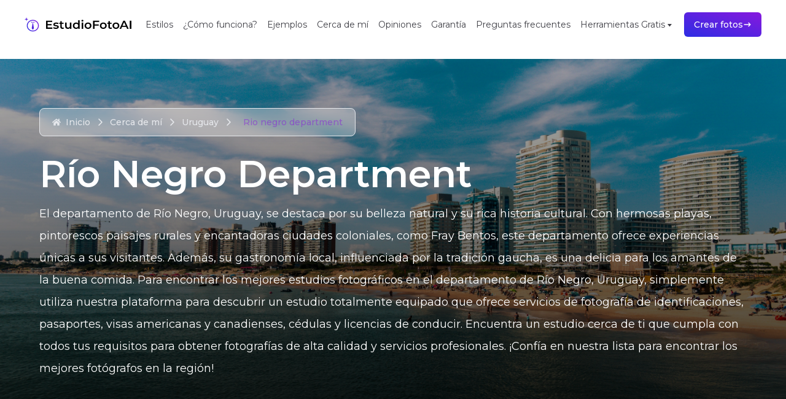

--- FILE ---
content_type: text/html; charset=utf-8
request_url: https://www.estudiofotoia.com/near-me/uruguay/rio-negro-department
body_size: 12514
content:
<!DOCTYPE html><html lang="es"><head><meta charSet="utf-8"/><meta name="viewport" content="width=device-width, initial-scale=1"/><link rel="preload" href="/_next/static/media/4f05ba3a6752a328-s.p.woff2" as="font" crossorigin="" type="font/woff2"/><link rel="preload" as="image" href="/logo.svg" fetchPriority="high"/><link rel="stylesheet" href="/_next/static/css/10afa9bfa58dda30.css" data-precedence="next"/><link rel="stylesheet" href="/_next/static/css/6a1ae9eaa9800a12.css" data-precedence="next"/><link rel="preload" as="script" fetchPriority="low" href="/_next/static/chunks/webpack-efe44187f4178f3c.js"/><script src="/_next/static/chunks/1b2807de-15390d9775d22cf8.js" async=""></script><script src="/_next/static/chunks/1851-34cadafb48a381ea.js" async=""></script><script src="/_next/static/chunks/main-app-8c19b9463687bcf4.js" async=""></script><script src="/_next/static/chunks/071ff31d-32fb0e8f3d4a2516.js" async=""></script><script src="/_next/static/chunks/abfc1a8b-8baad5bb90366b4e.js" async=""></script><script src="/_next/static/chunks/8247-5e757ca72e6ca77f.js" async=""></script><script src="/_next/static/chunks/8122-82660bcbea6f1bdf.js" async=""></script><script src="/_next/static/chunks/7178-cbf3aa3e0a243524.js" async=""></script><script src="/_next/static/chunks/3781-d7b8d0af29779c14.js" async=""></script><script src="/_next/static/chunks/8709-a67eab98540c15ae.js" async=""></script><script src="/_next/static/chunks/2416-8e5c56ffab8de12d.js" async=""></script><script src="/_next/static/chunks/app/near-me/layout-8e3b675f3b48a037.js" async=""></script><script src="/_next/static/chunks/41d80367-0a2ff120da6d401d.js" async=""></script><script src="/_next/static/chunks/ba5914e4-83849da1ff91fdd6.js" async=""></script><script src="/_next/static/chunks/8100ded3-777f0540b493aa1e.js" async=""></script><script src="/_next/static/chunks/5654-8c8dd85b87cd0bda.js" async=""></script><script src="/_next/static/chunks/3630-bcc5900e2a23fd44.js" async=""></script><script src="/_next/static/chunks/1031-25d57990915a1b9d.js" async=""></script><script src="/_next/static/chunks/app/near-me/%5Bcountry%5D/%5Bstate%5D/page-ecca92f6ebbac6c7.js" async=""></script><script src="/_next/static/chunks/6953-e85147607deab002.js" async=""></script><script src="/_next/static/chunks/9905-b2ae905111964503.js" async=""></script><script src="/_next/static/chunks/app/layout-40014d85db980c81.js" async=""></script><title>Estudio Foto IA | Fotógrafos en Río Negro Department</title><meta name="description" content="Descubre los mejores estudios profesionales en Río Negro Department. Encuentra el mejor fotógrafo para tu sesión de fotos profesional. O aún mejor, ¡crea tus propias fotos profesionales en minutos!"/><meta name="keywords" content="estudio de foto cerca de mi, fotos con inteligencia artificial, ia, ai, fotos corporativas, estudio de fotos, estudio de foto profesional, estudio fotográfico, foto de perfil, fotos para empresas, foto para cv"/><meta property="og:title" content="Estudio Foto IA | Fotógrafos en Río Negro Department"/><meta property="og:description" content="Descubre los mejores estudios profesionales en Río Negro Department. Encuentra el mejor fotógrafo para tu sesión de fotos profesional. O aún mejor, ¡crea tus propias fotos profesionales en minutos!"/><meta property="og:image" content="https://www.estudiofotoia.com/images/countries/uruguay.webp"/><meta property="og:image:width" content="800"/><meta property="og:image:height" content="600"/><meta property="og:image:alt" content="Fotógrafos en Río Negro Department"/><meta name="twitter:card" content="summary_large_image"/><meta name="twitter:title" content="Estudio Foto IA | Fotógrafos en Río Negro Department"/><meta name="twitter:description" content="Descubre los mejores estudios profesionales en Río Negro Department. Encuentra el mejor fotógrafo para tu sesión de fotos profesional. O aún mejor, ¡crea tus propias fotos profesionales en minutos!"/><meta name="twitter:image" content="https://www.estudiofotoia.com/images/countries/uruguay.webp"/><meta name="twitter:image:width" content="800"/><meta name="twitter:image:height" content="600"/><meta name="twitter:image:alt" content="Fotógrafos en Río Negro Department"/><link rel="icon" href="/favicon.ico" type="image/x-icon" sizes="220x220"/><meta name="next-size-adjust"/><script src="/_next/static/chunks/polyfills-42372ed130431b0a.js" noModule=""></script></head><body class="__className_4bc053"><style>#nprogress{pointer-events:none}#nprogress .bar{background:#9089fc;position:fixed;z-index:1600;top: 0;left:0;width:100%;height:3px}#nprogress .peg{display:block;position:absolute;right:0;width:100px;height:100%;box-shadow:0 0 10px #9089fc,0 0 5px #9089fc;opacity:1;-webkit-transform:rotate(3deg) translate(0px,-4px);-ms-transform:rotate(3deg) translate(0px,-4px);transform:rotate(3deg) translate(0px,-4px)}#nprogress .spinner{display:block;position:fixed;z-index:1600;top: 15px;right:15px}#nprogress .spinner-icon{width:18px;height:18px;box-sizing:border-box;border:2px solid transparent;border-top-color:#9089fc;border-left-color:#9089fc;border-radius:50%;-webkit-animation:nprogress-spinner 400ms linear infinite;animation:nprogress-spinner 400ms linear infinite}.nprogress-custom-parent{overflow:hidden;position:relative}.nprogress-custom-parent #nprogress .bar,.nprogress-custom-parent #nprogress .spinner{position:absolute}@-webkit-keyframes nprogress-spinner{0%{-webkit-transform:rotate(0deg)}100%{-webkit-transform:rotate(360deg)}}@keyframes nprogress-spinner{0%{transform:rotate(0deg)}100%{transform:rotate(360deg)}}</style><main class="w-screen flex-col justify-start items-start inline-flex overflow-x-hidden"><header class="fixed top-0 bg-white w-full z-50 w-full"><nav class="flex justify-between items-center py-5 px-10"><a href="/"><img alt="Estudio Foto IA" fetchPriority="high" width="175.5" height="28.5" decoding="async" data-nimg="1" style="color:transparent" src="/logo.svg"/></a><svg stroke="currentColor" fill="currentColor" stroke-width="0" viewBox="0 0 20 20" aria-hidden="true" class="text-2xl cursor-pointer" color="black" style="color:black" height="1em" width="1em" xmlns="http://www.w3.org/2000/svg"><path fill-rule="evenodd" d="M3 5a1 1 0 011-1h12a1 1 0 110 2H4a1 1 0 01-1-1zM3 10a1 1 0 011-1h12a1 1 0 110 2H4a1 1 0 01-1-1zM3 15a1 1 0 011-1h12a1 1 0 110 2H4a1 1 0 01-1-1z" clip-rule="evenodd"></path></svg></nav></header><div class="w-screen mt-12 lg:mt-24"><div class="w-full relative bg-cover bg-fixed bg-center bg-no-repeat" style="background-image:url(&#x27;/images/countries/uruguay.webp&#x27;)"><div class="p-8 bg-gradient-to-t from-black/80 to-black/30 w-full py-20"><div class="container mb-8 p-0 md:px-8"><nav class="w-full md:w-fit flex flex-wrap px-5 py-3 text-gray-200 border border-gray-200 rounded-lg backdrop-blur-md bg-white/30 dark:border-gray-700" aria-label="Breadcrumb"><ol class="inline-flex items-center space-x-1 md:space-x-2 rtl:space-x-reverse flex flex-wrap"></ol></nav></div><div class="container text-white p-0 md:px-8"><h1 class="text-4xl md:text-6xl font-semibold mb-4">Río Negro Department</h1><p class="text-lg leading-loose">El departamento de Río Negro, Uruguay, se destaca por su belleza natural y su rica historia cultural. Con hermosas playas, pintorescos paisajes rurales y encantadoras ciudades coloniales, como Fray Bentos, este departamento ofrece experiencias únicas a sus visitantes. Además, su gastronomía local, influenciada por la tradición gaucha, es una delicia para los amantes de la buena comida.

Para encontrar los mejores estudios fotográficos en el departamento de Río Negro, Uruguay, simplemente utiliza nuestra plataforma para descubrir un estudio totalmente equipado que ofrece servicios de fotografía de identificaciones, pasaportes, visas americanas y canadienses, cédulas y licencias de conducir. Encuentra un estudio cerca de ti que cumpla con todos tus requisitos para obtener fotografías de alta calidad y servicios profesionales. ¡Confía en nuestra lista para encontrar los mejores fotógrafos en la región!</p></div></div></div><div class="container p-4 sm:p-8 bg-transparent my-8 grid grid-cols-1 md:grid-cols-2 xl:grid-cols-3 gap-4"><a href="/near-me/uruguay/rio-negro-department/fray-bentos"><div class="w-full lg:max-w-full lg:flex border border-gray-200 rounded-b-xl lg:rounded-b-none lg:rounded-r-xl transition hover:scale-105 mx-2 md:mx-0"><div class="h-48 lg:h-auto lg:w-48 flex-none bg-cover rounded-t lg:rounded-t-none lg:rounded-l text-center overflow-hidden" style="background-image:url(&#x27;/images/countries/uruguay.webp&#x27;)" title="Fray Bentos"></div><div class="bg-white rounded-b-xl lg:rounded-b-none lg:rounded-r-xl shadow-md hover:shadow-xl p-4 flex flex-col justify-between leading-normal"><div class="mb-8"><div class="text-gray-900 font-bold text-xl mb-2">Fray Bentos</div><p class="text-gray-700 text-base line-clamp-4">Descubre los mejores estudios profesionales en <!-- -->Fray Bentos<!-- -->, <!-- -->Río Negro Department<!-- -->. Encuentra el mejor fotógrafo para tu sesión de fotos profesional. O aún mejor, ¡crea tus propias fotos profesionales en minutos!</p><div class="inline-flex items-center rounded-full border px-1.5 py-0.5 text-xs font-semibold transition-colors focus:outline-none focus:ring-2 focus:ring-ring focus:ring-offset-2 border-transparent bg-primary text-primary-foreground hover:bg-primary/80 mt-4">11<!-- --> estudios profesionales</div></div></div></div></a><a href="/near-me/uruguay/rio-negro-department/young"><div class="w-full lg:max-w-full lg:flex border border-gray-200 rounded-b-xl lg:rounded-b-none lg:rounded-r-xl transition hover:scale-105 mx-2 md:mx-0"><div class="h-48 lg:h-auto lg:w-48 flex-none bg-cover rounded-t lg:rounded-t-none lg:rounded-l text-center overflow-hidden" style="background-image:url(&#x27;/images/countries/uruguay.webp&#x27;)" title="Young"></div><div class="bg-white rounded-b-xl lg:rounded-b-none lg:rounded-r-xl shadow-md hover:shadow-xl p-4 flex flex-col justify-between leading-normal"><div class="mb-8"><div class="text-gray-900 font-bold text-xl mb-2">Young</div><p class="text-gray-700 text-base line-clamp-4">Descubre los mejores estudios profesionales en <!-- -->Young<!-- -->, <!-- -->Río Negro Department<!-- -->. Encuentra el mejor fotógrafo para tu sesión de fotos profesional. O aún mejor, ¡crea tus propias fotos profesionales en minutos!</p><div class="inline-flex items-center rounded-full border px-1.5 py-0.5 text-xs font-semibold transition-colors focus:outline-none focus:ring-2 focus:ring-ring focus:ring-offset-2 border-transparent bg-primary text-primary-foreground hover:bg-primary/80 mt-4">11<!-- --> estudios profesionales</div></div></div></div></a></div><p class="container max-w-4xl my-32 text-center text-lg font-normal leading-[1.8rem] text-gray-600">¡Comencemos hoy mismo a capturar el <strong>retrato profesional perfecto para ti</strong>! En nuestra plataforma, puedes localizar el estudio fotográfico profesional ideal, contar con el mejor servicio y productos fotográficos, y explorar una amplia gama de opciones para cualquier tipo de fotografía, desde eventos sociales hasta retratos y fotografía digital.</p><section class="mx-auto max-w-7xl mt-16"><div class="mx-auto flex max-w-2xl flex-col gap-16  bg-gradient-to-tr from-[#2D2DE3] to-[#8718DE] px-6 py-12 ring-1 ring-white/10 sm:rounded-3xl sm:p-6 lg:mx-0 lg:max-w-none lg:flex-row lg:items-center lg:py-12 xl:gap-x-20 xl:px-16"><img alt="Imagen muestra de retrato profesional" loading="lazy" width="384" height="384" decoding="async" data-nimg="1" class="h-96 w-full flex-none rounded-2xl object-cover shadow-xl lg:aspect-square lg:h-auto lg:max-w-sm transition-opacity" style="color:transparent" srcSet="/_next/image?url=%2Fimages%2Fstyles%2Fformal-3.webp&amp;w=384&amp;q=75 1x, /_next/image?url=%2Fimages%2Fstyles%2Fformal-3.webp&amp;w=828&amp;q=75 2x" src="/_next/image?url=%2Fimages%2Fstyles%2Fformal-3.webp&amp;w=828&amp;q=75"/><div class="w-full flex-auto"><h4 class="text-3xl font-bold text-white sm:text-4xl">¿Necesitas tus retratos profesionales hoy mismo?</h4><p class="mt-5 text-base font-normal text-white/80">Las fotos profesionales de estudio tienen un sinnúmero de usos. Pero conseguir la foto perfecta puede ser díficil. <strong>EstudioFotoAI#</strong> usa IA para generar más de 256 fotos de calidad estudio para ti o para tu equipo de trabajo en cuestion de minutos.</p> <ul role="list" class="mt-10 grid grid-cols-1 gap-x-8 gap-y-3 text-base leading-7 text-white md:grid-cols-2"><li class="flex gap-x-3 items-center"><svg stroke="currentColor" fill="currentColor" stroke-width="0" viewBox="0 0 512 512" class="h-6 w-6 min-w-4" height="1em" width="1em" xmlns="http://www.w3.org/2000/svg"><path d="M256 48C141.1 48 48 141.1 48 256s93.1 208 208 208 208-93.1 208-208S370.9 48 256 48zm106.5 150.5L228.8 332.8h-.1c-1.7 1.7-6.3 5.5-11.6 5.5-3.8 0-8.1-2.1-11.7-5.7l-56-56c-1.6-1.6-1.6-4.1 0-5.7l17.8-17.8c.8-.8 1.8-1.2 2.8-1.2 1 0 2 .4 2.8 1.2l44.4 44.4 122-122.9c.8-.8 1.8-1.2 2.8-1.2 1.1 0 2.1.4 2.8 1.2l17.5 18.1c1.8 1.7 1.8 4.2.2 5.8z"></path></svg>Listo en minutos, no días</li> <li class="flex gap-x-3 items-center"><svg stroke="currentColor" fill="currentColor" stroke-width="0" viewBox="0 0 512 512" class="h-6 w-6 min-w-4" height="1em" width="1em" xmlns="http://www.w3.org/2000/svg"><path d="M256 48C141.1 48 48 141.1 48 256s93.1 208 208 208 208-93.1 208-208S370.9 48 256 48zm106.5 150.5L228.8 332.8h-.1c-1.7 1.7-6.3 5.5-11.6 5.5-3.8 0-8.1-2.1-11.7-5.7l-56-56c-1.6-1.6-1.6-4.1 0-5.7l17.8-17.8c.8-.8 1.8-1.2 2.8-1.2 1 0 2 .4 2.8 1.2l44.4 44.4 122-122.9c.8-.8 1.8-1.2 2.8-1.2 1.1 0 2.1.4 2.8 1.2l17.5 18.1c1.8 1.7 1.8 4.2.2 5.8z"></path></svg>Con precios sumamente accesibles</li> <li class="flex gap-x-3 items-center"><svg stroke="currentColor" fill="currentColor" stroke-width="0" viewBox="0 0 512 512" class="h-6 w-6 min-w-4" height="1em" width="1em" xmlns="http://www.w3.org/2000/svg"><path d="M256 48C141.1 48 48 141.1 48 256s93.1 208 208 208 208-93.1 208-208S370.9 48 256 48zm106.5 150.5L228.8 332.8h-.1c-1.7 1.7-6.3 5.5-11.6 5.5-3.8 0-8.1-2.1-11.7-5.7l-56-56c-1.6-1.6-1.6-4.1 0-5.7l17.8-17.8c.8-.8 1.8-1.2 2.8-1.2 1 0 2 .4 2.8 1.2l44.4 44.4 122-122.9c.8-.8 1.8-1.2 2.8-1.2 1.1 0 2.1.4 2.8 1.2l17.5 18.1c1.8 1.7 1.8 4.2.2 5.8z"></path></svg>Desde la comodidad de tu casa</li> <li class="flex gap-x-3 items-center"><svg stroke="currentColor" fill="currentColor" stroke-width="0" viewBox="0 0 512 512" class="h-6 w-6 min-w-4" height="1em" width="1em" xmlns="http://www.w3.org/2000/svg"><path d="M256 48C141.1 48 48 141.1 48 256s93.1 208 208 208 208-93.1 208-208S370.9 48 256 48zm106.5 150.5L228.8 332.8h-.1c-1.7 1.7-6.3 5.5-11.6 5.5-3.8 0-8.1-2.1-11.7-5.7l-56-56c-1.6-1.6-1.6-4.1 0-5.7l17.8-17.8c.8-.8 1.8-1.2 2.8-1.2 1 0 2 .4 2.8 1.2l44.4 44.4 122-122.9c.8-.8 1.8-1.2 2.8-1.2 1.1 0 2.1.4 2.8 1.2l17.5 18.1c1.8 1.7 1.8 4.2.2 5.8z"></path></svg>Indistinguible de fotos reales</li></ul> <div class="mt-10 flex flex-col md:flex-row space-x-6 space-y-2 md:space-y-0"><button class="bg-transparent relative text-xl h-16 p-[1px] overflow-hidden w-full mb-4 md:mb-0 md:w-[220px]" style="border-radius:1.75rem"><div class="absolute inset-0" style="border-radius:calc(1.75rem * 0.96)"><svg xmlns="http://www.w3.org/2000/svg" preserveAspectRatio="none" class="absolute h-full w-full" width="100%" height="100%"><rect fill="none" width="100%" height="100%" rx="30%" ry="30%"></rect></svg><div style="position:absolute;top:0;left:0;display:inline-block;transform:translateX(undefinedpx) translateY(undefinedpx) translateX(-50%) translateY(-50%)"><div class="h-24 w-24 opacity-[0.9] bg-[radial-gradient(#8718DE_40%,transparent_60%)]"></div></div></div><div class="relative backdrop-blur-xl flex items-center justify-center h-full text-sm antialiased w-full bg-white scale-[0.98] border-2 font-semibold dark:bg-slate-900 text-black dark:text-white border-neutral-200 dark:border-slate-800 hover:scale-110" style="border-radius:calc(1.75rem * 0.96)"><a class="w-full md:w-auto animate-pulse" type="button" href="/create-plan">Comenzar</a></div></button><div class="flex items-center justify-around max-w-[350px]" type="button" aria-haspopup="dialog" aria-expanded="false" aria-controls="radix-:R2qifnnkukq:" data-state="closed"><div class="flex gap-2"><div class="-mr-10 relative group"><img alt="José Carlos Aguilar" loading="lazy" width="100" height="100" decoding="async" data-nimg="1" class="object-cover !m-0 !p-0 object-top rounded-full h-14 w-14 border-2 group-hover:scale-105 group-hover:z-30 border-white relative transition duration-500" style="color:transparent" srcSet="/_next/image?url=%2Fimages%2Fbefore_after%2Fp2.webp&amp;w=128&amp;q=75 1x, /_next/image?url=%2Fimages%2Fbefore_after%2Fp2.webp&amp;w=256&amp;q=75 2x" src="/_next/image?url=%2Fimages%2Fbefore_after%2Fp2.webp&amp;w=256&amp;q=75"/></div><div class="-mr-10 relative group"><img alt="Tessie Picazo" loading="lazy" width="100" height="100" decoding="async" data-nimg="1" class="object-cover !m-0 !p-0 object-top rounded-full h-14 w-14 border-2 group-hover:scale-105 group-hover:z-30 border-white relative transition duration-500" style="color:transparent" srcSet="/_next/image?url=%2Fimages%2Fbefore_after%2Ft1.webp&amp;w=128&amp;q=75 1x, /_next/image?url=%2Fimages%2Fbefore_after%2Ft1.webp&amp;w=256&amp;q=75 2x" src="/_next/image?url=%2Fimages%2Fbefore_after%2Ft1.webp&amp;w=256&amp;q=75"/></div><div class="-mr-10 relative group"><img alt="José Gabriel Mijares" loading="lazy" width="100" height="100" decoding="async" data-nimg="1" class="object-cover !m-0 !p-0 object-top rounded-full h-14 w-14 border-2 group-hover:scale-105 group-hover:z-30 border-white relative transition duration-500" style="color:transparent" srcSet="/_next/image?url=%2Fimages%2Fbefore_after%2Fg3.webp&amp;w=128&amp;q=75 1x, /_next/image?url=%2Fimages%2Fbefore_after%2Fg3.webp&amp;w=256&amp;q=75 2x" src="/_next/image?url=%2Fimages%2Fbefore_after%2Fg3.webp&amp;w=256&amp;q=75"/></div><div class="-mr-10 relative group"><img alt="Ricardo Pérez" loading="lazy" width="100" height="100" decoding="async" data-nimg="1" class="object-cover !m-0 !p-0 object-top rounded-full h-14 w-14 border-2 group-hover:scale-105 group-hover:z-30 border-white relative transition duration-500" style="color:transparent" srcSet="/_next/image?url=%2Fimages%2Fbefore_after%2Fr1.webp&amp;w=128&amp;q=75 1x, /_next/image?url=%2Fimages%2Fbefore_after%2Fr1.webp&amp;w=256&amp;q=75 2x" src="/_next/image?url=%2Fimages%2Fbefore_after%2Fr1.webp&amp;w=256&amp;q=75"/></div><div class="-mr-10 relative group"><img alt="Nicole Uhleman" loading="lazy" width="100" height="100" decoding="async" data-nimg="1" class="object-cover !m-0 !p-0 object-top rounded-full h-14 w-14 border-2 group-hover:scale-105 group-hover:z-30 border-white relative transition duration-500" style="color:transparent" srcSet="/_next/image?url=%2Fimages%2Fbefore_after%2Fs3.webp&amp;w=128&amp;q=75 1x, /_next/image?url=%2Fimages%2Fbefore_after%2Fs3.webp&amp;w=256&amp;q=75 2x" src="/_next/image?url=%2Fimages%2Fbefore_after%2Fs3.webp&amp;w=256&amp;q=75"/></div><div class="-mr-10 relative group"><div class=" text-white rounded-full h-14 w-14 relative z-30 bg-[#2D2DE3]"><div class="absolute inset-0 flex items-center justify-center"><div class="text-sm">+420</div></div></div></div></div><div class="flex items-center pl-12"><svg stroke="currentColor" fill="currentColor" stroke-width="0" viewBox="0 0 576 512" class="w-5 h-6 text-yellow-500" height="1em" width="1em" xmlns="http://www.w3.org/2000/svg"><path d="M316.9 18C311.6 7 300.4 0 288.1 0s-23.4 7-28.8 18L195 150.3 51.4 171.5c-12 1.8-22 10.2-25.7 21.7s-.7 24.2 7.9 32.7L137.8 329 113.2 474.7c-2 12 3 24.2 12.9 31.3s23 8 33.8 2.3l128.3-68.5 128.3 68.5c10.8 5.7 23.9 4.9 33.8-2.3s14.9-19.3 12.9-31.3L438.5 329 542.7 225.9c8.6-8.5 11.7-21.2 7.9-32.7s-13.7-19.9-25.7-21.7L381.2 150.3 316.9 18z"></path></svg><svg stroke="currentColor" fill="currentColor" stroke-width="0" viewBox="0 0 576 512" class="w-5 h-6 text-yellow-500" height="1em" width="1em" xmlns="http://www.w3.org/2000/svg"><path d="M316.9 18C311.6 7 300.4 0 288.1 0s-23.4 7-28.8 18L195 150.3 51.4 171.5c-12 1.8-22 10.2-25.7 21.7s-.7 24.2 7.9 32.7L137.8 329 113.2 474.7c-2 12 3 24.2 12.9 31.3s23 8 33.8 2.3l128.3-68.5 128.3 68.5c10.8 5.7 23.9 4.9 33.8-2.3s14.9-19.3 12.9-31.3L438.5 329 542.7 225.9c8.6-8.5 11.7-21.2 7.9-32.7s-13.7-19.9-25.7-21.7L381.2 150.3 316.9 18z"></path></svg><svg stroke="currentColor" fill="currentColor" stroke-width="0" viewBox="0 0 576 512" class="w-5 h-6 text-yellow-500" height="1em" width="1em" xmlns="http://www.w3.org/2000/svg"><path d="M316.9 18C311.6 7 300.4 0 288.1 0s-23.4 7-28.8 18L195 150.3 51.4 171.5c-12 1.8-22 10.2-25.7 21.7s-.7 24.2 7.9 32.7L137.8 329 113.2 474.7c-2 12 3 24.2 12.9 31.3s23 8 33.8 2.3l128.3-68.5 128.3 68.5c10.8 5.7 23.9 4.9 33.8-2.3s14.9-19.3 12.9-31.3L438.5 329 542.7 225.9c8.6-8.5 11.7-21.2 7.9-32.7s-13.7-19.9-25.7-21.7L381.2 150.3 316.9 18z"></path></svg><svg stroke="currentColor" fill="currentColor" stroke-width="0" viewBox="0 0 576 512" class="w-5 h-6 text-yellow-500" height="1em" width="1em" xmlns="http://www.w3.org/2000/svg"><path d="M316.9 18C311.6 7 300.4 0 288.1 0s-23.4 7-28.8 18L195 150.3 51.4 171.5c-12 1.8-22 10.2-25.7 21.7s-.7 24.2 7.9 32.7L137.8 329 113.2 474.7c-2 12 3 24.2 12.9 31.3s23 8 33.8 2.3l128.3-68.5 128.3 68.5c10.8 5.7 23.9 4.9 33.8-2.3s14.9-19.3 12.9-31.3L438.5 329 542.7 225.9c8.6-8.5 11.7-21.2 7.9-32.7s-13.7-19.9-25.7-21.7L381.2 150.3 316.9 18z"></path></svg><svg stroke="currentColor" fill="currentColor" stroke-width="0" viewBox="0 0 640 512" class="w-5 h-6 text-yellow-500" height="1em" width="1em" xmlns="http://www.w3.org/2000/svg"><path d="M341.5 13.5C337.5 5.2 329.1 0 319.9 0s-17.6 5.2-21.6 13.5L229.7 154.8 76.5 177.5c-9 1.3-16.5 7.6-19.3 16.3s-.5 18.1 5.9 24.5L174.2 328.4 148 483.9c-1.5 9 2.2 18.1 9.7 23.5s17.3 6 25.3 1.7l137-73.2 137 73.2c8.1 4.3 17.9 3.7 25.3-1.7s11.2-14.5 9.7-23.5L465.6 328.4 576.8 218.2c6.5-6.4 8.7-15.9 5.9-24.5s-10.3-14.9-19.3-16.3L410.1 154.8 341.5 13.5zM320 384.7V79.1l52.5 108.1c3.5 7.1 10.2 12.1 18.1 13.3l118.3 17.5L423 303c-5.5 5.5-8.1 13.3-6.8 21l20.2 119.6L331.2 387.5c-3.5-1.9-7.4-2.8-11.2-2.8z"></path></svg></div></div></div></div></div></section><div class="pt-12"><h2 class="text-center mt-16 mb-6 font-semibold text-3xl">Otros estados en <!-- -->Uruguay</h2></div><div class="container p-0 sm:p-8 bg-transparent my-8 grid grid-cols-1 sm:grid-cols-2 lg:grid-cols-3 xl:grid-cols-4 gap-4"><a href="/near-me/uruguay/montevideo"><div class="rounded-lg border bg-card text-card-foreground relative min-h-[220px] group transform-gpu shadow-sm hover:shadow-xl hover:translate-y-2 transition-all overflow-clip cursor-pointer mx-2 md:mx-0"><div class="flex flex-col space-y-1.5 p-3 md:p-6 absolute top-0 bottom-0 w-full z-10 text-white bg-gradient-to-b from-[#2D2DE3]/80 via-[#8718DE]/60 to-[#8718DE]/80"><h3 class="font-semibold tracking-tight text-4xl">Montevideo</h3><p class="text-white/80 text-xl">1<!-- --> ciudad</p></div><img alt="Montevideo" loading="lazy" decoding="async" data-nimg="fill" class="min-h-fit aspect-video transform-gpu transition-all duration-200 group-hover:scale-110" style="position:absolute;height:100%;width:100%;left:0;top:0;right:0;bottom:0;object-fit:cover;color:transparent" sizes="100vw" srcSet="/_next/image?url=%2Fimages%2Fcountries%2Furuguay.webp&amp;w=640&amp;q=75 640w, /_next/image?url=%2Fimages%2Fcountries%2Furuguay.webp&amp;w=750&amp;q=75 750w, /_next/image?url=%2Fimages%2Fcountries%2Furuguay.webp&amp;w=828&amp;q=75 828w, /_next/image?url=%2Fimages%2Fcountries%2Furuguay.webp&amp;w=1080&amp;q=75 1080w, /_next/image?url=%2Fimages%2Fcountries%2Furuguay.webp&amp;w=1200&amp;q=75 1200w, /_next/image?url=%2Fimages%2Fcountries%2Furuguay.webp&amp;w=1920&amp;q=75 1920w, /_next/image?url=%2Fimages%2Fcountries%2Furuguay.webp&amp;w=2048&amp;q=75 2048w, /_next/image?url=%2Fimages%2Fcountries%2Furuguay.webp&amp;w=3840&amp;q=75 3840w" src="/_next/image?url=%2Fimages%2Fcountries%2Furuguay.webp&amp;w=3840&amp;q=75"/><div class="flex items-center p-6 absolute bg-white z-10 bottom-0 w-full pt-4 px-4"><div class="text-muted-foreground text-center w-full"><div class="inline-flex items-center rounded-full border px-1.5 py-0.5 text-xs font-semibold transition-colors focus:outline-none focus:ring-2 focus:ring-ring focus:ring-offset-2 border-transparent bg-primary text-primary-foreground hover:bg-primary/80">11</div> estudios profesionales</div></div></div></a><a href="/near-me/uruguay/salto"><div class="rounded-lg border bg-card text-card-foreground relative min-h-[220px] group transform-gpu shadow-sm hover:shadow-xl hover:translate-y-2 transition-all overflow-clip cursor-pointer mx-2 md:mx-0"><div class="flex flex-col space-y-1.5 p-3 md:p-6 absolute top-0 bottom-0 w-full z-10 text-white bg-gradient-to-b from-[#2D2DE3]/80 via-[#8718DE]/60 to-[#8718DE]/80"><h3 class="font-semibold tracking-tight text-4xl">Salto</h3><p class="text-white/80 text-xl">1<!-- --> ciudad</p></div><img alt="Salto" loading="lazy" decoding="async" data-nimg="fill" class="min-h-fit aspect-video transform-gpu transition-all duration-200 group-hover:scale-110" style="position:absolute;height:100%;width:100%;left:0;top:0;right:0;bottom:0;object-fit:cover;color:transparent" sizes="100vw" srcSet="/_next/image?url=%2Fimages%2Fcountries%2Furuguay.webp&amp;w=640&amp;q=75 640w, /_next/image?url=%2Fimages%2Fcountries%2Furuguay.webp&amp;w=750&amp;q=75 750w, /_next/image?url=%2Fimages%2Fcountries%2Furuguay.webp&amp;w=828&amp;q=75 828w, /_next/image?url=%2Fimages%2Fcountries%2Furuguay.webp&amp;w=1080&amp;q=75 1080w, /_next/image?url=%2Fimages%2Fcountries%2Furuguay.webp&amp;w=1200&amp;q=75 1200w, /_next/image?url=%2Fimages%2Fcountries%2Furuguay.webp&amp;w=1920&amp;q=75 1920w, /_next/image?url=%2Fimages%2Fcountries%2Furuguay.webp&amp;w=2048&amp;q=75 2048w, /_next/image?url=%2Fimages%2Fcountries%2Furuguay.webp&amp;w=3840&amp;q=75 3840w" src="/_next/image?url=%2Fimages%2Fcountries%2Furuguay.webp&amp;w=3840&amp;q=75"/><div class="flex items-center p-6 absolute bg-white z-10 bottom-0 w-full pt-4 px-4"><div class="text-muted-foreground text-center w-full"><div class="inline-flex items-center rounded-full border px-1.5 py-0.5 text-xs font-semibold transition-colors focus:outline-none focus:ring-2 focus:ring-ring focus:ring-offset-2 border-transparent bg-primary text-primary-foreground hover:bg-primary/80">11</div> estudios profesionales</div></div></div></a><a href="/near-me/uruguay/canelones"><div class="rounded-lg border bg-card text-card-foreground relative min-h-[220px] group transform-gpu shadow-sm hover:shadow-xl hover:translate-y-2 transition-all overflow-clip cursor-pointer mx-2 md:mx-0"><div class="flex flex-col space-y-1.5 p-3 md:p-6 absolute top-0 bottom-0 w-full z-10 text-white bg-gradient-to-b from-[#2D2DE3]/80 via-[#8718DE]/60 to-[#8718DE]/80"><h3 class="font-semibold tracking-tight text-4xl">Canelones</h3><p class="text-white/80 text-xl">21<!-- --> ciudad<!-- -->es</p></div><img alt="Canelones" loading="lazy" decoding="async" data-nimg="fill" class="min-h-fit aspect-video transform-gpu transition-all duration-200 group-hover:scale-110" style="position:absolute;height:100%;width:100%;left:0;top:0;right:0;bottom:0;object-fit:cover;color:transparent" sizes="100vw" srcSet="/_next/image?url=%2Fimages%2Fcountries%2Furuguay.webp&amp;w=640&amp;q=75 640w, /_next/image?url=%2Fimages%2Fcountries%2Furuguay.webp&amp;w=750&amp;q=75 750w, /_next/image?url=%2Fimages%2Fcountries%2Furuguay.webp&amp;w=828&amp;q=75 828w, /_next/image?url=%2Fimages%2Fcountries%2Furuguay.webp&amp;w=1080&amp;q=75 1080w, /_next/image?url=%2Fimages%2Fcountries%2Furuguay.webp&amp;w=1200&amp;q=75 1200w, /_next/image?url=%2Fimages%2Fcountries%2Furuguay.webp&amp;w=1920&amp;q=75 1920w, /_next/image?url=%2Fimages%2Fcountries%2Furuguay.webp&amp;w=2048&amp;q=75 2048w, /_next/image?url=%2Fimages%2Fcountries%2Furuguay.webp&amp;w=3840&amp;q=75 3840w" src="/_next/image?url=%2Fimages%2Fcountries%2Furuguay.webp&amp;w=3840&amp;q=75"/><div class="flex items-center p-6 absolute bg-white z-10 bottom-0 w-full pt-4 px-4"><div class="text-muted-foreground text-center w-full"><div class="inline-flex items-center rounded-full border px-1.5 py-0.5 text-xs font-semibold transition-colors focus:outline-none focus:ring-2 focus:ring-ring focus:ring-offset-2 border-transparent bg-primary text-primary-foreground hover:bg-primary/80">231</div> estudios profesionales</div></div></div></a><a href="/near-me/uruguay/paysandu"><div class="rounded-lg border bg-card text-card-foreground relative min-h-[220px] group transform-gpu shadow-sm hover:shadow-xl hover:translate-y-2 transition-all overflow-clip cursor-pointer mx-2 md:mx-0"><div class="flex flex-col space-y-1.5 p-3 md:p-6 absolute top-0 bottom-0 w-full z-10 text-white bg-gradient-to-b from-[#2D2DE3]/80 via-[#8718DE]/60 to-[#8718DE]/80"><h3 class="font-semibold tracking-tight text-4xl">Paysandú</h3><p class="text-white/80 text-xl">2<!-- --> ciudad<!-- -->es</p></div><img alt="Paysandú" loading="lazy" decoding="async" data-nimg="fill" class="min-h-fit aspect-video transform-gpu transition-all duration-200 group-hover:scale-110" style="position:absolute;height:100%;width:100%;left:0;top:0;right:0;bottom:0;object-fit:cover;color:transparent" sizes="100vw" srcSet="/_next/image?url=%2Fimages%2Fcountries%2Furuguay.webp&amp;w=640&amp;q=75 640w, /_next/image?url=%2Fimages%2Fcountries%2Furuguay.webp&amp;w=750&amp;q=75 750w, /_next/image?url=%2Fimages%2Fcountries%2Furuguay.webp&amp;w=828&amp;q=75 828w, /_next/image?url=%2Fimages%2Fcountries%2Furuguay.webp&amp;w=1080&amp;q=75 1080w, /_next/image?url=%2Fimages%2Fcountries%2Furuguay.webp&amp;w=1200&amp;q=75 1200w, /_next/image?url=%2Fimages%2Fcountries%2Furuguay.webp&amp;w=1920&amp;q=75 1920w, /_next/image?url=%2Fimages%2Fcountries%2Furuguay.webp&amp;w=2048&amp;q=75 2048w, /_next/image?url=%2Fimages%2Fcountries%2Furuguay.webp&amp;w=3840&amp;q=75 3840w" src="/_next/image?url=%2Fimages%2Fcountries%2Furuguay.webp&amp;w=3840&amp;q=75"/><div class="flex items-center p-6 absolute bg-white z-10 bottom-0 w-full pt-4 px-4"><div class="text-muted-foreground text-center w-full"><div class="inline-flex items-center rounded-full border px-1.5 py-0.5 text-xs font-semibold transition-colors focus:outline-none focus:ring-2 focus:ring-ring focus:ring-offset-2 border-transparent bg-primary text-primary-foreground hover:bg-primary/80">22</div> estudios profesionales</div></div></div></a><a href="/near-me/uruguay/rivera"><div class="rounded-lg border bg-card text-card-foreground relative min-h-[220px] group transform-gpu shadow-sm hover:shadow-xl hover:translate-y-2 transition-all overflow-clip cursor-pointer mx-2 md:mx-0"><div class="flex flex-col space-y-1.5 p-3 md:p-6 absolute top-0 bottom-0 w-full z-10 text-white bg-gradient-to-b from-[#2D2DE3]/80 via-[#8718DE]/60 to-[#8718DE]/80"><h3 class="font-semibold tracking-tight text-4xl">Rivera</h3><p class="text-white/80 text-xl">2<!-- --> ciudad<!-- -->es</p></div><img alt="Rivera" loading="lazy" decoding="async" data-nimg="fill" class="min-h-fit aspect-video transform-gpu transition-all duration-200 group-hover:scale-110" style="position:absolute;height:100%;width:100%;left:0;top:0;right:0;bottom:0;object-fit:cover;color:transparent" sizes="100vw" srcSet="/_next/image?url=%2Fimages%2Fcountries%2Furuguay.webp&amp;w=640&amp;q=75 640w, /_next/image?url=%2Fimages%2Fcountries%2Furuguay.webp&amp;w=750&amp;q=75 750w, /_next/image?url=%2Fimages%2Fcountries%2Furuguay.webp&amp;w=828&amp;q=75 828w, /_next/image?url=%2Fimages%2Fcountries%2Furuguay.webp&amp;w=1080&amp;q=75 1080w, /_next/image?url=%2Fimages%2Fcountries%2Furuguay.webp&amp;w=1200&amp;q=75 1200w, /_next/image?url=%2Fimages%2Fcountries%2Furuguay.webp&amp;w=1920&amp;q=75 1920w, /_next/image?url=%2Fimages%2Fcountries%2Furuguay.webp&amp;w=2048&amp;q=75 2048w, /_next/image?url=%2Fimages%2Fcountries%2Furuguay.webp&amp;w=3840&amp;q=75 3840w" src="/_next/image?url=%2Fimages%2Fcountries%2Furuguay.webp&amp;w=3840&amp;q=75"/><div class="flex items-center p-6 absolute bg-white z-10 bottom-0 w-full pt-4 px-4"><div class="text-muted-foreground text-center w-full"><div class="inline-flex items-center rounded-full border px-1.5 py-0.5 text-xs font-semibold transition-colors focus:outline-none focus:ring-2 focus:ring-ring focus:ring-offset-2 border-transparent bg-primary text-primary-foreground hover:bg-primary/80">22</div> estudios profesionales</div></div></div></a><a href="/near-me/uruguay/maldonado"><div class="rounded-lg border bg-card text-card-foreground relative min-h-[220px] group transform-gpu shadow-sm hover:shadow-xl hover:translate-y-2 transition-all overflow-clip cursor-pointer mx-2 md:mx-0"><div class="flex flex-col space-y-1.5 p-3 md:p-6 absolute top-0 bottom-0 w-full z-10 text-white bg-gradient-to-b from-[#2D2DE3]/80 via-[#8718DE]/60 to-[#8718DE]/80"><h3 class="font-semibold tracking-tight text-4xl">Maldonado</h3><p class="text-white/80 text-xl">6<!-- --> ciudad<!-- -->es</p></div><img alt="Maldonado" loading="lazy" decoding="async" data-nimg="fill" class="min-h-fit aspect-video transform-gpu transition-all duration-200 group-hover:scale-110" style="position:absolute;height:100%;width:100%;left:0;top:0;right:0;bottom:0;object-fit:cover;color:transparent" sizes="100vw" srcSet="/_next/image?url=%2Fimages%2Fcountries%2Furuguay.webp&amp;w=640&amp;q=75 640w, /_next/image?url=%2Fimages%2Fcountries%2Furuguay.webp&amp;w=750&amp;q=75 750w, /_next/image?url=%2Fimages%2Fcountries%2Furuguay.webp&amp;w=828&amp;q=75 828w, /_next/image?url=%2Fimages%2Fcountries%2Furuguay.webp&amp;w=1080&amp;q=75 1080w, /_next/image?url=%2Fimages%2Fcountries%2Furuguay.webp&amp;w=1200&amp;q=75 1200w, /_next/image?url=%2Fimages%2Fcountries%2Furuguay.webp&amp;w=1920&amp;q=75 1920w, /_next/image?url=%2Fimages%2Fcountries%2Furuguay.webp&amp;w=2048&amp;q=75 2048w, /_next/image?url=%2Fimages%2Fcountries%2Furuguay.webp&amp;w=3840&amp;q=75 3840w" src="/_next/image?url=%2Fimages%2Fcountries%2Furuguay.webp&amp;w=3840&amp;q=75"/><div class="flex items-center p-6 absolute bg-white z-10 bottom-0 w-full pt-4 px-4"><div class="text-muted-foreground text-center w-full"><div class="inline-flex items-center rounded-full border px-1.5 py-0.5 text-xs font-semibold transition-colors focus:outline-none focus:ring-2 focus:ring-ring focus:ring-offset-2 border-transparent bg-primary text-primary-foreground hover:bg-primary/80">66</div> estudios profesionales</div></div></div></a><a href="/near-me/uruguay/tacuarembo"><div class="rounded-lg border bg-card text-card-foreground relative min-h-[220px] group transform-gpu shadow-sm hover:shadow-xl hover:translate-y-2 transition-all overflow-clip cursor-pointer mx-2 md:mx-0"><div class="flex flex-col space-y-1.5 p-3 md:p-6 absolute top-0 bottom-0 w-full z-10 text-white bg-gradient-to-b from-[#2D2DE3]/80 via-[#8718DE]/60 to-[#8718DE]/80"><h3 class="font-semibold tracking-tight text-4xl">Tacuarembó</h3><p class="text-white/80 text-xl">3<!-- --> ciudad<!-- -->es</p></div><img alt="Tacuarembó" loading="lazy" decoding="async" data-nimg="fill" class="min-h-fit aspect-video transform-gpu transition-all duration-200 group-hover:scale-110" style="position:absolute;height:100%;width:100%;left:0;top:0;right:0;bottom:0;object-fit:cover;color:transparent" sizes="100vw" srcSet="/_next/image?url=%2Fimages%2Fcountries%2Furuguay.webp&amp;w=640&amp;q=75 640w, /_next/image?url=%2Fimages%2Fcountries%2Furuguay.webp&amp;w=750&amp;q=75 750w, /_next/image?url=%2Fimages%2Fcountries%2Furuguay.webp&amp;w=828&amp;q=75 828w, /_next/image?url=%2Fimages%2Fcountries%2Furuguay.webp&amp;w=1080&amp;q=75 1080w, /_next/image?url=%2Fimages%2Fcountries%2Furuguay.webp&amp;w=1200&amp;q=75 1200w, /_next/image?url=%2Fimages%2Fcountries%2Furuguay.webp&amp;w=1920&amp;q=75 1920w, /_next/image?url=%2Fimages%2Fcountries%2Furuguay.webp&amp;w=2048&amp;q=75 2048w, /_next/image?url=%2Fimages%2Fcountries%2Furuguay.webp&amp;w=3840&amp;q=75 3840w" src="/_next/image?url=%2Fimages%2Fcountries%2Furuguay.webp&amp;w=3840&amp;q=75"/><div class="flex items-center p-6 absolute bg-white z-10 bottom-0 w-full pt-4 px-4"><div class="text-muted-foreground text-center w-full"><div class="inline-flex items-center rounded-full border px-1.5 py-0.5 text-xs font-semibold transition-colors focus:outline-none focus:ring-2 focus:ring-ring focus:ring-offset-2 border-transparent bg-primary text-primary-foreground hover:bg-primary/80">33</div> estudios profesionales</div></div></div></a><a href="/near-me/uruguay/cerro-largo"><div class="rounded-lg border bg-card text-card-foreground relative min-h-[220px] group transform-gpu shadow-sm hover:shadow-xl hover:translate-y-2 transition-all overflow-clip cursor-pointer mx-2 md:mx-0"><div class="flex flex-col space-y-1.5 p-3 md:p-6 absolute top-0 bottom-0 w-full z-10 text-white bg-gradient-to-b from-[#2D2DE3]/80 via-[#8718DE]/60 to-[#8718DE]/80"><h3 class="font-semibold tracking-tight text-4xl">Cerro Largo</h3><p class="text-white/80 text-xl">2<!-- --> ciudad<!-- -->es</p></div><img alt="Cerro Largo" loading="lazy" decoding="async" data-nimg="fill" class="min-h-fit aspect-video transform-gpu transition-all duration-200 group-hover:scale-110" style="position:absolute;height:100%;width:100%;left:0;top:0;right:0;bottom:0;object-fit:cover;color:transparent" sizes="100vw" srcSet="/_next/image?url=%2Fimages%2Fcountries%2Furuguay.webp&amp;w=640&amp;q=75 640w, /_next/image?url=%2Fimages%2Fcountries%2Furuguay.webp&amp;w=750&amp;q=75 750w, /_next/image?url=%2Fimages%2Fcountries%2Furuguay.webp&amp;w=828&amp;q=75 828w, /_next/image?url=%2Fimages%2Fcountries%2Furuguay.webp&amp;w=1080&amp;q=75 1080w, /_next/image?url=%2Fimages%2Fcountries%2Furuguay.webp&amp;w=1200&amp;q=75 1200w, /_next/image?url=%2Fimages%2Fcountries%2Furuguay.webp&amp;w=1920&amp;q=75 1920w, /_next/image?url=%2Fimages%2Fcountries%2Furuguay.webp&amp;w=2048&amp;q=75 2048w, /_next/image?url=%2Fimages%2Fcountries%2Furuguay.webp&amp;w=3840&amp;q=75 3840w" src="/_next/image?url=%2Fimages%2Fcountries%2Furuguay.webp&amp;w=3840&amp;q=75"/><div class="flex items-center p-6 absolute bg-white z-10 bottom-0 w-full pt-4 px-4"><div class="text-muted-foreground text-center w-full"><div class="inline-flex items-center rounded-full border px-1.5 py-0.5 text-xs font-semibold transition-colors focus:outline-none focus:ring-2 focus:ring-ring focus:ring-offset-2 border-transparent bg-primary text-primary-foreground hover:bg-primary/80">22</div> estudios profesionales</div></div></div></a><a href="/near-me/uruguay/soriano"><div class="rounded-lg border bg-card text-card-foreground relative min-h-[220px] group transform-gpu shadow-sm hover:shadow-xl hover:translate-y-2 transition-all overflow-clip cursor-pointer mx-2 md:mx-0"><div class="flex flex-col space-y-1.5 p-3 md:p-6 absolute top-0 bottom-0 w-full z-10 text-white bg-gradient-to-b from-[#2D2DE3]/80 via-[#8718DE]/60 to-[#8718DE]/80"><h3 class="font-semibold tracking-tight text-4xl">Soriano</h3><p class="text-white/80 text-xl">3<!-- --> ciudad<!-- -->es</p></div><img alt="Soriano" loading="lazy" decoding="async" data-nimg="fill" class="min-h-fit aspect-video transform-gpu transition-all duration-200 group-hover:scale-110" style="position:absolute;height:100%;width:100%;left:0;top:0;right:0;bottom:0;object-fit:cover;color:transparent" sizes="100vw" srcSet="/_next/image?url=%2Fimages%2Fcountries%2Furuguay.webp&amp;w=640&amp;q=75 640w, /_next/image?url=%2Fimages%2Fcountries%2Furuguay.webp&amp;w=750&amp;q=75 750w, /_next/image?url=%2Fimages%2Fcountries%2Furuguay.webp&amp;w=828&amp;q=75 828w, /_next/image?url=%2Fimages%2Fcountries%2Furuguay.webp&amp;w=1080&amp;q=75 1080w, /_next/image?url=%2Fimages%2Fcountries%2Furuguay.webp&amp;w=1200&amp;q=75 1200w, /_next/image?url=%2Fimages%2Fcountries%2Furuguay.webp&amp;w=1920&amp;q=75 1920w, /_next/image?url=%2Fimages%2Fcountries%2Furuguay.webp&amp;w=2048&amp;q=75 2048w, /_next/image?url=%2Fimages%2Fcountries%2Furuguay.webp&amp;w=3840&amp;q=75 3840w" src="/_next/image?url=%2Fimages%2Fcountries%2Furuguay.webp&amp;w=3840&amp;q=75"/><div class="flex items-center p-6 absolute bg-white z-10 bottom-0 w-full pt-4 px-4"><div class="text-muted-foreground text-center w-full"><div class="inline-flex items-center rounded-full border px-1.5 py-0.5 text-xs font-semibold transition-colors focus:outline-none focus:ring-2 focus:ring-ring focus:ring-offset-2 border-transparent bg-primary text-primary-foreground hover:bg-primary/80">33</div> estudios profesionales</div></div></div></a><a href="/near-me/uruguay/artigas"><div class="rounded-lg border bg-card text-card-foreground relative min-h-[220px] group transform-gpu shadow-sm hover:shadow-xl hover:translate-y-2 transition-all overflow-clip cursor-pointer mx-2 md:mx-0"><div class="flex flex-col space-y-1.5 p-3 md:p-6 absolute top-0 bottom-0 w-full z-10 text-white bg-gradient-to-b from-[#2D2DE3]/80 via-[#8718DE]/60 to-[#8718DE]/80"><h3 class="font-semibold tracking-tight text-4xl">Artigas</h3><p class="text-white/80 text-xl">2<!-- --> ciudad<!-- -->es</p></div><img alt="Artigas" loading="lazy" decoding="async" data-nimg="fill" class="min-h-fit aspect-video transform-gpu transition-all duration-200 group-hover:scale-110" style="position:absolute;height:100%;width:100%;left:0;top:0;right:0;bottom:0;object-fit:cover;color:transparent" sizes="100vw" srcSet="/_next/image?url=%2Fimages%2Fcountries%2Furuguay.webp&amp;w=640&amp;q=75 640w, /_next/image?url=%2Fimages%2Fcountries%2Furuguay.webp&amp;w=750&amp;q=75 750w, /_next/image?url=%2Fimages%2Fcountries%2Furuguay.webp&amp;w=828&amp;q=75 828w, /_next/image?url=%2Fimages%2Fcountries%2Furuguay.webp&amp;w=1080&amp;q=75 1080w, /_next/image?url=%2Fimages%2Fcountries%2Furuguay.webp&amp;w=1200&amp;q=75 1200w, /_next/image?url=%2Fimages%2Fcountries%2Furuguay.webp&amp;w=1920&amp;q=75 1920w, /_next/image?url=%2Fimages%2Fcountries%2Furuguay.webp&amp;w=2048&amp;q=75 2048w, /_next/image?url=%2Fimages%2Fcountries%2Furuguay.webp&amp;w=3840&amp;q=75 3840w" src="/_next/image?url=%2Fimages%2Fcountries%2Furuguay.webp&amp;w=3840&amp;q=75"/><div class="flex items-center p-6 absolute bg-white z-10 bottom-0 w-full pt-4 px-4"><div class="text-muted-foreground text-center w-full"><div class="inline-flex items-center rounded-full border px-1.5 py-0.5 text-xs font-semibold transition-colors focus:outline-none focus:ring-2 focus:ring-ring focus:ring-offset-2 border-transparent bg-primary text-primary-foreground hover:bg-primary/80">22</div> estudios profesionales</div></div></div></a><a href="/near-me/uruguay/lavalleja"><div class="rounded-lg border bg-card text-card-foreground relative min-h-[220px] group transform-gpu shadow-sm hover:shadow-xl hover:translate-y-2 transition-all overflow-clip cursor-pointer mx-2 md:mx-0"><div class="flex flex-col space-y-1.5 p-3 md:p-6 absolute top-0 bottom-0 w-full z-10 text-white bg-gradient-to-b from-[#2D2DE3]/80 via-[#8718DE]/60 to-[#8718DE]/80"><h3 class="font-semibold tracking-tight text-4xl">Lavalleja</h3><p class="text-white/80 text-xl">2<!-- --> ciudad<!-- -->es</p></div><img alt="Lavalleja" loading="lazy" decoding="async" data-nimg="fill" class="min-h-fit aspect-video transform-gpu transition-all duration-200 group-hover:scale-110" style="position:absolute;height:100%;width:100%;left:0;top:0;right:0;bottom:0;object-fit:cover;color:transparent" sizes="100vw" srcSet="/_next/image?url=%2Fimages%2Fcountries%2Furuguay.webp&amp;w=640&amp;q=75 640w, /_next/image?url=%2Fimages%2Fcountries%2Furuguay.webp&amp;w=750&amp;q=75 750w, /_next/image?url=%2Fimages%2Fcountries%2Furuguay.webp&amp;w=828&amp;q=75 828w, /_next/image?url=%2Fimages%2Fcountries%2Furuguay.webp&amp;w=1080&amp;q=75 1080w, /_next/image?url=%2Fimages%2Fcountries%2Furuguay.webp&amp;w=1200&amp;q=75 1200w, /_next/image?url=%2Fimages%2Fcountries%2Furuguay.webp&amp;w=1920&amp;q=75 1920w, /_next/image?url=%2Fimages%2Fcountries%2Furuguay.webp&amp;w=2048&amp;q=75 2048w, /_next/image?url=%2Fimages%2Fcountries%2Furuguay.webp&amp;w=3840&amp;q=75 3840w" src="/_next/image?url=%2Fimages%2Fcountries%2Furuguay.webp&amp;w=3840&amp;q=75"/><div class="flex items-center p-6 absolute bg-white z-10 bottom-0 w-full pt-4 px-4"><div class="text-muted-foreground text-center w-full"><div class="inline-flex items-center rounded-full border px-1.5 py-0.5 text-xs font-semibold transition-colors focus:outline-none focus:ring-2 focus:ring-ring focus:ring-offset-2 border-transparent bg-primary text-primary-foreground hover:bg-primary/80">22</div> estudios profesionales</div></div></div></a><a href="/near-me/uruguay/san-jose"><div class="rounded-lg border bg-card text-card-foreground relative min-h-[220px] group transform-gpu shadow-sm hover:shadow-xl hover:translate-y-2 transition-all overflow-clip cursor-pointer mx-2 md:mx-0"><div class="flex flex-col space-y-1.5 p-3 md:p-6 absolute top-0 bottom-0 w-full z-10 text-white bg-gradient-to-b from-[#2D2DE3]/80 via-[#8718DE]/60 to-[#8718DE]/80"><h3 class="font-semibold tracking-tight text-4xl">San José</h3><p class="text-white/80 text-xl">3<!-- --> ciudad<!-- -->es</p></div><img alt="San José" loading="lazy" decoding="async" data-nimg="fill" class="min-h-fit aspect-video transform-gpu transition-all duration-200 group-hover:scale-110" style="position:absolute;height:100%;width:100%;left:0;top:0;right:0;bottom:0;object-fit:cover;color:transparent" sizes="100vw" srcSet="/_next/image?url=%2Fimages%2Fcountries%2Furuguay.webp&amp;w=640&amp;q=75 640w, /_next/image?url=%2Fimages%2Fcountries%2Furuguay.webp&amp;w=750&amp;q=75 750w, /_next/image?url=%2Fimages%2Fcountries%2Furuguay.webp&amp;w=828&amp;q=75 828w, /_next/image?url=%2Fimages%2Fcountries%2Furuguay.webp&amp;w=1080&amp;q=75 1080w, /_next/image?url=%2Fimages%2Fcountries%2Furuguay.webp&amp;w=1200&amp;q=75 1200w, /_next/image?url=%2Fimages%2Fcountries%2Furuguay.webp&amp;w=1920&amp;q=75 1920w, /_next/image?url=%2Fimages%2Fcountries%2Furuguay.webp&amp;w=2048&amp;q=75 2048w, /_next/image?url=%2Fimages%2Fcountries%2Furuguay.webp&amp;w=3840&amp;q=75 3840w" src="/_next/image?url=%2Fimages%2Fcountries%2Furuguay.webp&amp;w=3840&amp;q=75"/><div class="flex items-center p-6 absolute bg-white z-10 bottom-0 w-full pt-4 px-4"><div class="text-muted-foreground text-center w-full"><div class="inline-flex items-center rounded-full border px-1.5 py-0.5 text-xs font-semibold transition-colors focus:outline-none focus:ring-2 focus:ring-ring focus:ring-offset-2 border-transparent bg-primary text-primary-foreground hover:bg-primary/80">33</div> estudios profesionales</div></div></div></a><a href="/near-me/uruguay/durazno"><div class="rounded-lg border bg-card text-card-foreground relative min-h-[220px] group transform-gpu shadow-sm hover:shadow-xl hover:translate-y-2 transition-all overflow-clip cursor-pointer mx-2 md:mx-0"><div class="flex flex-col space-y-1.5 p-3 md:p-6 absolute top-0 bottom-0 w-full z-10 text-white bg-gradient-to-b from-[#2D2DE3]/80 via-[#8718DE]/60 to-[#8718DE]/80"><h3 class="font-semibold tracking-tight text-4xl">Durazno</h3><p class="text-white/80 text-xl">2<!-- --> ciudad<!-- -->es</p></div><img alt="Durazno" loading="lazy" decoding="async" data-nimg="fill" class="min-h-fit aspect-video transform-gpu transition-all duration-200 group-hover:scale-110" style="position:absolute;height:100%;width:100%;left:0;top:0;right:0;bottom:0;object-fit:cover;color:transparent" sizes="100vw" srcSet="/_next/image?url=%2Fimages%2Fcountries%2Furuguay.webp&amp;w=640&amp;q=75 640w, /_next/image?url=%2Fimages%2Fcountries%2Furuguay.webp&amp;w=750&amp;q=75 750w, /_next/image?url=%2Fimages%2Fcountries%2Furuguay.webp&amp;w=828&amp;q=75 828w, /_next/image?url=%2Fimages%2Fcountries%2Furuguay.webp&amp;w=1080&amp;q=75 1080w, /_next/image?url=%2Fimages%2Fcountries%2Furuguay.webp&amp;w=1200&amp;q=75 1200w, /_next/image?url=%2Fimages%2Fcountries%2Furuguay.webp&amp;w=1920&amp;q=75 1920w, /_next/image?url=%2Fimages%2Fcountries%2Furuguay.webp&amp;w=2048&amp;q=75 2048w, /_next/image?url=%2Fimages%2Fcountries%2Furuguay.webp&amp;w=3840&amp;q=75 3840w" src="/_next/image?url=%2Fimages%2Fcountries%2Furuguay.webp&amp;w=3840&amp;q=75"/><div class="flex items-center p-6 absolute bg-white z-10 bottom-0 w-full pt-4 px-4"><div class="text-muted-foreground text-center w-full"><div class="inline-flex items-center rounded-full border px-1.5 py-0.5 text-xs font-semibold transition-colors focus:outline-none focus:ring-2 focus:ring-ring focus:ring-offset-2 border-transparent bg-primary text-primary-foreground hover:bg-primary/80">22</div> estudios profesionales</div></div></div></a><a href="/near-me/uruguay/florida-department"><div class="rounded-lg border bg-card text-card-foreground relative min-h-[220px] group transform-gpu shadow-sm hover:shadow-xl hover:translate-y-2 transition-all overflow-clip cursor-pointer mx-2 md:mx-0"><div class="flex flex-col space-y-1.5 p-3 md:p-6 absolute top-0 bottom-0 w-full z-10 text-white bg-gradient-to-b from-[#2D2DE3]/80 via-[#8718DE]/60 to-[#8718DE]/80"><h3 class="font-semibold tracking-tight text-4xl">Florida Department</h3><p class="text-white/80 text-xl">2<!-- --> ciudad<!-- -->es</p></div><img alt="Florida Department" loading="lazy" decoding="async" data-nimg="fill" class="min-h-fit aspect-video transform-gpu transition-all duration-200 group-hover:scale-110" style="position:absolute;height:100%;width:100%;left:0;top:0;right:0;bottom:0;object-fit:cover;color:transparent" sizes="100vw" srcSet="/_next/image?url=%2Fimages%2Fcountries%2Furuguay.webp&amp;w=640&amp;q=75 640w, /_next/image?url=%2Fimages%2Fcountries%2Furuguay.webp&amp;w=750&amp;q=75 750w, /_next/image?url=%2Fimages%2Fcountries%2Furuguay.webp&amp;w=828&amp;q=75 828w, /_next/image?url=%2Fimages%2Fcountries%2Furuguay.webp&amp;w=1080&amp;q=75 1080w, /_next/image?url=%2Fimages%2Fcountries%2Furuguay.webp&amp;w=1200&amp;q=75 1200w, /_next/image?url=%2Fimages%2Fcountries%2Furuguay.webp&amp;w=1920&amp;q=75 1920w, /_next/image?url=%2Fimages%2Fcountries%2Furuguay.webp&amp;w=2048&amp;q=75 2048w, /_next/image?url=%2Fimages%2Fcountries%2Furuguay.webp&amp;w=3840&amp;q=75 3840w" src="/_next/image?url=%2Fimages%2Fcountries%2Furuguay.webp&amp;w=3840&amp;q=75"/><div class="flex items-center p-6 absolute bg-white z-10 bottom-0 w-full pt-4 px-4"><div class="text-muted-foreground text-center w-full"><div class="inline-flex items-center rounded-full border px-1.5 py-0.5 text-xs font-semibold transition-colors focus:outline-none focus:ring-2 focus:ring-ring focus:ring-offset-2 border-transparent bg-primary text-primary-foreground hover:bg-primary/80">22</div> estudios profesionales</div></div></div></a><a href="/near-me/uruguay/colonia"><div class="rounded-lg border bg-card text-card-foreground relative min-h-[220px] group transform-gpu shadow-sm hover:shadow-xl hover:translate-y-2 transition-all overflow-clip cursor-pointer mx-2 md:mx-0"><div class="flex flex-col space-y-1.5 p-3 md:p-6 absolute top-0 bottom-0 w-full z-10 text-white bg-gradient-to-b from-[#2D2DE3]/80 via-[#8718DE]/60 to-[#8718DE]/80"><h3 class="font-semibold tracking-tight text-4xl">Colonia</h3><p class="text-white/80 text-xl">10<!-- --> ciudad<!-- -->es</p></div><img alt="Colonia" loading="lazy" decoding="async" data-nimg="fill" class="min-h-fit aspect-video transform-gpu transition-all duration-200 group-hover:scale-110" style="position:absolute;height:100%;width:100%;left:0;top:0;right:0;bottom:0;object-fit:cover;color:transparent" sizes="100vw" srcSet="/_next/image?url=%2Fimages%2Fcountries%2Furuguay.webp&amp;w=640&amp;q=75 640w, /_next/image?url=%2Fimages%2Fcountries%2Furuguay.webp&amp;w=750&amp;q=75 750w, /_next/image?url=%2Fimages%2Fcountries%2Furuguay.webp&amp;w=828&amp;q=75 828w, /_next/image?url=%2Fimages%2Fcountries%2Furuguay.webp&amp;w=1080&amp;q=75 1080w, /_next/image?url=%2Fimages%2Fcountries%2Furuguay.webp&amp;w=1200&amp;q=75 1200w, /_next/image?url=%2Fimages%2Fcountries%2Furuguay.webp&amp;w=1920&amp;q=75 1920w, /_next/image?url=%2Fimages%2Fcountries%2Furuguay.webp&amp;w=2048&amp;q=75 2048w, /_next/image?url=%2Fimages%2Fcountries%2Furuguay.webp&amp;w=3840&amp;q=75 3840w" src="/_next/image?url=%2Fimages%2Fcountries%2Furuguay.webp&amp;w=3840&amp;q=75"/><div class="flex items-center p-6 absolute bg-white z-10 bottom-0 w-full pt-4 px-4"><div class="text-muted-foreground text-center w-full"><div class="inline-flex items-center rounded-full border px-1.5 py-0.5 text-xs font-semibold transition-colors focus:outline-none focus:ring-2 focus:ring-ring focus:ring-offset-2 border-transparent bg-primary text-primary-foreground hover:bg-primary/80">110</div> estudios profesionales</div></div></div></a><a href="/near-me/uruguay/treinta-y-tres"><div class="rounded-lg border bg-card text-card-foreground relative min-h-[220px] group transform-gpu shadow-sm hover:shadow-xl hover:translate-y-2 transition-all overflow-clip cursor-pointer mx-2 md:mx-0"><div class="flex flex-col space-y-1.5 p-3 md:p-6 absolute top-0 bottom-0 w-full z-10 text-white bg-gradient-to-b from-[#2D2DE3]/80 via-[#8718DE]/60 to-[#8718DE]/80"><h3 class="font-semibold tracking-tight text-4xl">Treinta y Tres</h3><p class="text-white/80 text-xl">2<!-- --> ciudad<!-- -->es</p></div><img alt="Treinta y Tres" loading="lazy" decoding="async" data-nimg="fill" class="min-h-fit aspect-video transform-gpu transition-all duration-200 group-hover:scale-110" style="position:absolute;height:100%;width:100%;left:0;top:0;right:0;bottom:0;object-fit:cover;color:transparent" sizes="100vw" srcSet="/_next/image?url=%2Fimages%2Fcountries%2Furuguay.webp&amp;w=640&amp;q=75 640w, /_next/image?url=%2Fimages%2Fcountries%2Furuguay.webp&amp;w=750&amp;q=75 750w, /_next/image?url=%2Fimages%2Fcountries%2Furuguay.webp&amp;w=828&amp;q=75 828w, /_next/image?url=%2Fimages%2Fcountries%2Furuguay.webp&amp;w=1080&amp;q=75 1080w, /_next/image?url=%2Fimages%2Fcountries%2Furuguay.webp&amp;w=1200&amp;q=75 1200w, /_next/image?url=%2Fimages%2Fcountries%2Furuguay.webp&amp;w=1920&amp;q=75 1920w, /_next/image?url=%2Fimages%2Fcountries%2Furuguay.webp&amp;w=2048&amp;q=75 2048w, /_next/image?url=%2Fimages%2Fcountries%2Furuguay.webp&amp;w=3840&amp;q=75 3840w" src="/_next/image?url=%2Fimages%2Fcountries%2Furuguay.webp&amp;w=3840&amp;q=75"/><div class="flex items-center p-6 absolute bg-white z-10 bottom-0 w-full pt-4 px-4"><div class="text-muted-foreground text-center w-full"><div class="inline-flex items-center rounded-full border px-1.5 py-0.5 text-xs font-semibold transition-colors focus:outline-none focus:ring-2 focus:ring-ring focus:ring-offset-2 border-transparent bg-primary text-primary-foreground hover:bg-primary/80">22</div> estudios profesionales</div></div></div></a><a href="/near-me/uruguay/rocha"><div class="rounded-lg border bg-card text-card-foreground relative min-h-[220px] group transform-gpu shadow-sm hover:shadow-xl hover:translate-y-2 transition-all overflow-clip cursor-pointer mx-2 md:mx-0"><div class="flex flex-col space-y-1.5 p-3 md:p-6 absolute top-0 bottom-0 w-full z-10 text-white bg-gradient-to-b from-[#2D2DE3]/80 via-[#8718DE]/60 to-[#8718DE]/80"><h3 class="font-semibold tracking-tight text-4xl">Rocha</h3><p class="text-white/80 text-xl">5<!-- --> ciudad<!-- -->es</p></div><img alt="Rocha" loading="lazy" decoding="async" data-nimg="fill" class="min-h-fit aspect-video transform-gpu transition-all duration-200 group-hover:scale-110" style="position:absolute;height:100%;width:100%;left:0;top:0;right:0;bottom:0;object-fit:cover;color:transparent" sizes="100vw" srcSet="/_next/image?url=%2Fimages%2Fcountries%2Furuguay.webp&amp;w=640&amp;q=75 640w, /_next/image?url=%2Fimages%2Fcountries%2Furuguay.webp&amp;w=750&amp;q=75 750w, /_next/image?url=%2Fimages%2Fcountries%2Furuguay.webp&amp;w=828&amp;q=75 828w, /_next/image?url=%2Fimages%2Fcountries%2Furuguay.webp&amp;w=1080&amp;q=75 1080w, /_next/image?url=%2Fimages%2Fcountries%2Furuguay.webp&amp;w=1200&amp;q=75 1200w, /_next/image?url=%2Fimages%2Fcountries%2Furuguay.webp&amp;w=1920&amp;q=75 1920w, /_next/image?url=%2Fimages%2Fcountries%2Furuguay.webp&amp;w=2048&amp;q=75 2048w, /_next/image?url=%2Fimages%2Fcountries%2Furuguay.webp&amp;w=3840&amp;q=75 3840w" src="/_next/image?url=%2Fimages%2Fcountries%2Furuguay.webp&amp;w=3840&amp;q=75"/><div class="flex items-center p-6 absolute bg-white z-10 bottom-0 w-full pt-4 px-4"><div class="text-muted-foreground text-center w-full"><div class="inline-flex items-center rounded-full border px-1.5 py-0.5 text-xs font-semibold transition-colors focus:outline-none focus:ring-2 focus:ring-ring focus:ring-offset-2 border-transparent bg-primary text-primary-foreground hover:bg-primary/80">55</div> estudios profesionales</div></div></div></a><a href="/near-me/uruguay/flores"><div class="rounded-lg border bg-card text-card-foreground relative min-h-[220px] group transform-gpu shadow-sm hover:shadow-xl hover:translate-y-2 transition-all overflow-clip cursor-pointer mx-2 md:mx-0"><div class="flex flex-col space-y-1.5 p-3 md:p-6 absolute top-0 bottom-0 w-full z-10 text-white bg-gradient-to-b from-[#2D2DE3]/80 via-[#8718DE]/60 to-[#8718DE]/80"><h3 class="font-semibold tracking-tight text-4xl">Flores</h3><p class="text-white/80 text-xl">1<!-- --> ciudad</p></div><img alt="Flores" loading="lazy" decoding="async" data-nimg="fill" class="min-h-fit aspect-video transform-gpu transition-all duration-200 group-hover:scale-110" style="position:absolute;height:100%;width:100%;left:0;top:0;right:0;bottom:0;object-fit:cover;color:transparent" sizes="100vw" srcSet="/_next/image?url=%2Fimages%2Fcountries%2Furuguay.webp&amp;w=640&amp;q=75 640w, /_next/image?url=%2Fimages%2Fcountries%2Furuguay.webp&amp;w=750&amp;q=75 750w, /_next/image?url=%2Fimages%2Fcountries%2Furuguay.webp&amp;w=828&amp;q=75 828w, /_next/image?url=%2Fimages%2Fcountries%2Furuguay.webp&amp;w=1080&amp;q=75 1080w, /_next/image?url=%2Fimages%2Fcountries%2Furuguay.webp&amp;w=1200&amp;q=75 1200w, /_next/image?url=%2Fimages%2Fcountries%2Furuguay.webp&amp;w=1920&amp;q=75 1920w, /_next/image?url=%2Fimages%2Fcountries%2Furuguay.webp&amp;w=2048&amp;q=75 2048w, /_next/image?url=%2Fimages%2Fcountries%2Furuguay.webp&amp;w=3840&amp;q=75 3840w" src="/_next/image?url=%2Fimages%2Fcountries%2Furuguay.webp&amp;w=3840&amp;q=75"/><div class="flex items-center p-6 absolute bg-white z-10 bottom-0 w-full pt-4 px-4"><div class="text-muted-foreground text-center w-full"><div class="inline-flex items-center rounded-full border px-1.5 py-0.5 text-xs font-semibold transition-colors focus:outline-none focus:ring-2 focus:ring-ring focus:ring-offset-2 border-transparent bg-primary text-primary-foreground hover:bg-primary/80">11</div> estudios profesionales</div></div></div></a></div></div><section class="w-full flex flex-col justify-center items-center bg-white px-5"><div class="justify-between items-start self-center flex w-full max-w-[1080px] gap-5 mt-20 max-md:max-w-full max-md:flex-wrap max-md:mt-10"><h3 class="text-black text-3xl font-semibold leading-10 max-w-[532px] self-stretch grow shrink-0 basis-auto max-md:max-w-full">Estudio fotográfico cerca de tí</h3><div><a href="/login"><button class="rounded-md text-sm font-medium ring-offset-background transition-colors focus-visible:outline-none focus-visible:ring-2 focus-visible:ring-ring focus-visible:ring-offset-2 disabled:pointer-events-none disabled:opacity-50 bg-gradient-to-tr from-[#2D2DE3] to-[#8718DE] text-white flex items-center justify-center gap-3 no-wrap hover:brightness-90 h-10 px-4 py-4 hover:w-110">Crear fotos con IA<svg stroke="currentColor" fill="currentColor" stroke-width="0" viewBox="0 0 20 20" aria-hidden="true" class="transition-transform hover:translate-x-1" color="white" style="color:white" height="1em" width="1em" xmlns="http://www.w3.org/2000/svg"><path fill-rule="evenodd" d="M12.293 5.293a1 1 0 011.414 0l4 4a1 1 0 010 1.414l-4 4a1 1 0 01-1.414-1.414L14.586 11H3a1 1 0 110-2h11.586l-2.293-2.293a1 1 0 010-1.414z" clip-rule="evenodd"></path></svg></button></a></div></div><div class="flex justify-between items-start self-center flex w-full gap-5 my-20 max-md:max-w-full max-md:flex-wrap max-md:my-10 max-w-[1080px]"><div class="items-start flex flex-col self-start "><div class="items-start flex w-36 max-w-full gap-2 self-start"><img loading="lazy" src="https://cdn.builder.io/api/v1/image/assets/TEMP/b72cd32c-5732-45d1-9fee-1bbf8b891836?apiKey=65af3d00cf0e418ca41ff3c1ee6a0f1d&amp;" class="aspect-[0.95] object-contain object-center w-[19px] overflow-hidden self-stretch max-w-full" alt="EstudioFotoAI Logo"/><div class="text-black text-base font-semibold self-stretch whitespace-nowrap">EstudioFotoAI</div></div><p class="text-zinc-700 text-base mt-5 max-w-[500px]">Obtén fotografías únicas fácilmente y de alta calidad en cuestión de minutos con nuestro estudio fotográfico de inteligencia artificial.</p></div><div class="grow shrink-0 basis-auto pr-2 pt-2 self-start max-md:max-w-full"><div class="gap-5 flex max-md:flex-col max-md:items-stretch max-md:gap-0"><div class="flex flex-col items-stretch w-[56%] max-md:w-full max-md:ml-0"><div class="items-start flex grow flex-col pb-2.5 px-2 max-md:mt-10"><h2 class="text-black text-xl font-medium leading-7 self-start whitespace-nowrap">Menú</h2><div class="items-start flex w-[173px] max-w-full flex-col mt-6 self-start"><a href="/#Estilos" class="text-black text-base leading-5 self-start whitespace-nowrap my-2 cursor-pointer">Estilos</a><a href="/#¿Cómo funciona?" class="text-black text-base leading-5 self-start whitespace-nowrap my-2 cursor-pointer">¿Cómo funciona?</a><a href="/examples" class="text-black text-base leading-5 self-start whitespace-nowrap my-2 cursor-pointer">Ejemplos</a><a href="/near-me" class="text-black text-base leading-5 self-start whitespace-nowrap my-2 cursor-pointer">Cerca de mí</a><a href="/#Opiniones" class="text-black text-base leading-5 self-start whitespace-nowrap my-2 cursor-pointer">Opiniones</a><a href="/#Garantía" class="text-black text-base leading-5 self-start whitespace-nowrap my-2 cursor-pointer">Garantía</a><a href="/#Preguntas frecuentes" class="text-black text-base leading-5 self-start whitespace-nowrap my-2 cursor-pointer">Preguntas frecuentes</a><a href="#" class="text-black text-base leading-5 self-start whitespace-nowrap my-2 cursor-pointer">Herramientas Gratis</a><a href="/tools/background-remove" class="text-black text-base leading-5 self-start whitespace-nowrap my-2 cursor-pointer pl-4">Quita fondos</a><a href="/tools/colorize" class="text-black text-base leading-5 self-start whitespace-nowrap my-2 cursor-pointer pl-4">Color a blanco y negro</a><a href="/tools/face-swap" class="text-black text-base leading-5 self-start whitespace-nowrap my-2 cursor-pointer pl-4">Cambia caras</a><a href="/tools/restore" class="text-black text-base leading-5 self-start whitespace-nowrap my-2 cursor-pointer pl-4">Restaura tus fotos</a><a href="/tools/sticker" class="text-black text-base leading-5 self-start whitespace-nowrap my-2 cursor-pointer pl-4">Crea tus Stickers</a><a href="/tools/style-swap" class="text-black text-base leading-5 self-start whitespace-nowrap my-2 cursor-pointer pl-4">Cambia tus estilos</a></div></div></div><div class="flex flex-col items-stretch w-[44%] ml-5 max-md:w-full max-md:ml-0"><div class="items-start flex flex-col pl-2 pb-2 max-md:mt-10"><h2 class="text-black text-xl font-medium leading-7 self-start whitespace-nowrap">Encuéntranos</h2><div class="items-start flex w-[83px] max-w-full flex-col mt-6 self-start"><a class="text-black text-base leading-5 self-start whitespace-nowrap" href="https://www.linkedin.com/company/98832741">LinkedIn</a></div></div></div><div class="flex flex-col items-stretch w-[44%] ml-5 max-md:w-full max-md:ml-0"><div class="items-start flex flex-col pl-2 pb-2 max-md:mt-10"><h2 class="text-black text-xl font-medium leading-7 self-start whitespace-nowrap">Cerca de ti</h2><div class="items-start flex max-w-full flex-col mt-6 self-start"><a class="text-black text-base leading-5 self-start whitespace-nowrap" href="/near-me/mexico">México</a></div><div class="items-start flex max-w-full flex-col mt-6 self-start"><a class="text-black text-base leading-5 self-start whitespace-nowrap" href="/near-me/colombia">Colombia</a></div><div class="items-start flex max-w-full flex-col mt-6 self-start"><a class="text-black text-base leading-5 self-start whitespace-nowrap" href="/near-me/peru">Peru</a></div><div class="items-start flex max-w-full flex-col mt-6 self-start"><a class="text-black text-base leading-5 self-start whitespace-nowrap" href="/near-me/argentina">Argentina</a></div><div class="items-start flex max-w-full flex-col mt-6 self-start"><a class="text-black text-base leading-5 self-start whitespace-nowrap" href="/near-me/uruguay">Uruguay</a></div><div class="items-start flex max-w-full flex-col mt-6 self-start"><a class="text-black text-base leading-5 self-start whitespace-nowrap" href="/near-me/chile">Chile</a></div><div class="items-start flex max-w-full flex-col mt-6 self-start"><a class="text-black text-base leading-5 self-start whitespace-nowrap" href="/near-me/venezuela">Venezuela</a></div><div class="items-start flex max-w-full flex-col mt-6 self-start"><a class="text-black text-base leading-5 self-start whitespace-nowrap" href="/near-me/spain">España</a></div></div></div></div></div></div></section><footer class="justify-center items-center bg-black flex flex-col px-5 w-full"><nav class="items-start self-center flex w-full justify-between gap-5 my-5 max-md:flex-wrap max-md:justify-center max-w-[1080px]"><a href="#" class="text-white text-sm leading-5 p-2 text-center w-auto">EstudioFotoAI Ⓒ <!-- -->2025</a><a href="/terms"><div class="text-white text-sm leading-5 p-2 text-center w-auto">Términos y condiciones</div></a><a href="/privacy" class="text-white text-sm leading-5 p-2 text-center w-auto">Política de privacidad</a></nav></footer></main><div role="region" aria-label="Notifications (F8)" tabindex="-1" style="pointer-events:none"><ol tabindex="-1" class="fixed top-0 z-[100] flex max-h-screen w-full flex-col-reverse p-4 sm:bottom-0 sm:right-0 sm:top-auto sm:flex-col md:max-w-[420px]"></ol></div><!--$!--><template data-dgst="BAILOUT_TO_CLIENT_SIDE_RENDERING"></template><!--/$--><script src="/_next/static/chunks/webpack-efe44187f4178f3c.js" async=""></script><script>(self.__next_f=self.__next_f||[]).push([0]);self.__next_f.push([2,null])</script><script>self.__next_f.push([1,"1:HL[\"/_next/static/media/4f05ba3a6752a328-s.p.woff2\",\"font\",{\"crossOrigin\":\"\",\"type\":\"font/woff2\"}]\n2:HL[\"/_next/static/css/10afa9bfa58dda30.css\",\"style\"]\n3:HL[\"/_next/static/css/6a1ae9eaa9800a12.css\",\"style\"]\n"])</script><script>self.__next_f.push([1,"4:I[69202,[],\"\"]\n7:I[15800,[],\"\"]\na:I[74349,[],\"\"]\nb:I[51017,[\"750\",\"static/chunks/071ff31d-32fb0e8f3d4a2516.js\",\"6324\",\"static/chunks/abfc1a8b-8baad5bb90366b4e.js\",\"8247\",\"static/chunks/8247-5e757ca72e6ca77f.js\",\"8122\",\"static/chunks/8122-82660bcbea6f1bdf.js\",\"7178\",\"static/chunks/7178-cbf3aa3e0a243524.js\",\"3781\",\"static/chunks/3781-d7b8d0af29779c14.js\",\"8709\",\"static/chunks/8709-a67eab98540c15ae.js\",\"2416\",\"static/chunks/2416-8e5c56ffab8de12d.js\",\"4922\",\"static/chunks/app/near-me/layout-8e3b675f3b48a037.js\"],\"default\"]\nc:I[73931,[\"750\",\"static/chunks/071ff31d-32fb0e8f3d4a2516.js\",\"6324\",\"static/chunks/abfc1a8b-8baad5bb90366b4e.js\",\"8247\",\"static/chunks/8247-5e757ca72e6ca77f.js\",\"8122\",\"static/chunks/8122-82660bcbea6f1bdf.js\",\"7178\",\"static/chunks/7178-cbf3aa3e0a243524.js\",\"3781\",\"static/chunks/3781-d7b8d0af29779c14.js\",\"8709\",\"static/chunks/8709-a67eab98540c15ae.js\",\"2416\",\"static/chunks/2416-8e5c56ffab8de12d.js\",\"4922\",\"static/chunks/app/near-me/layout-8e3b675f3b48a037.js\"],\"LoadingWrapper\"]\nd:I[58122,[\"780\",\"static/chunks/41d80367-0a2ff120da6d401d.js\",\"750\",\"static/chunks/071ff31d-32fb0e8f3d4a2516.js\",\"8108\",\"static/chunks/ba5914e4-83849da1ff91fdd6.js\",\"9492\",\"static/chunks/8100ded3-777f0540b493aa1e.js\",\"8247\",\"static/chunks/8247-5e757ca72e6ca77f.js\",\"8122\",\"static/chunks/8122-82660bcbea6f1bdf.js\",\"7178\",\"static/chunks/7178-cbf3aa3e0a243524.js\",\"3781\",\"static/chunks/3781-d7b8d0af29779c14.js\",\"8709\",\"static/chunks/8709-a67eab98540c15ae.js\",\"5654\",\"static/chunks/5654-8c8dd85b87cd0bda.js\",\"3630\",\"static/chunks/3630-bcc5900e2a23fd44.js\",\"1031\",\"static/chunks/1031-25d57990915a1b9d.js\",\"2806\",\"static/chunks/app/near-me/%5Bcountry%5D/%5Bstate%5D/page-ecca92f6ebbac6c7.js\"],\"\"]\ne:\"$Sreact.fragment\"\nf:I[27877,[\"750\",\"static/chunks/071ff31d-32fb0e8f3d4a2516.js\",\"8247\",\"static/chunks/8247-5e757ca72e6ca77f.js\",\"3781\",\"static/chunks/3781-d7b8d0af29779c14.js\",\"6953\",\"static/chunks/6953-e85147607deab002.js\",\"9905\",\"static/chunks/9905-b2ae905111964503.js\",\"3185\",\"static/chunks/app/layout-40014d85db980c81.js\"],\"\"]\n10:I[25507,["])</script><script>self.__next_f.push([1,"\"750\",\"static/chunks/071ff31d-32fb0e8f3d4a2516.js\",\"8247\",\"static/chunks/8247-5e757ca72e6ca77f.js\",\"3781\",\"static/chunks/3781-d7b8d0af29779c14.js\",\"6953\",\"static/chunks/6953-e85147607deab002.js\",\"9905\",\"static/chunks/9905-b2ae905111964503.js\",\"3185\",\"static/chunks/app/layout-40014d85db980c81.js\"],\"default\"]\n11:I[93097,[\"750\",\"static/chunks/071ff31d-32fb0e8f3d4a2516.js\",\"8247\",\"static/chunks/8247-5e757ca72e6ca77f.js\",\"3781\",\"static/chunks/3781-d7b8d0af29779c14.js\",\"6953\",\"static/chunks/6953-e85147607deab002.js\",\"9905\",\"static/chunks/9905-b2ae905111964503.js\",\"3185\",\"static/chunks/app/layout-40014d85db980c81.js\"],\"SpeedInsights\"]\n13:I[51766,[],\"\"]\n8:[\"country\",\"uruguay\",\"d\"]\n9:[\"state\",\"rio-negro-department\",\"d\"]\n14:[]\n"])</script><script>self.__next_f.push([1,"0:[\"$\",\"$L4\",null,{\"buildId\":\"7dQW4zpRTOO6DRmTP7o9w\",\"assetPrefix\":\"\",\"urlParts\":[\"\",\"near-me\",\"uruguay\",\"rio-negro-department\"],\"initialTree\":[\"\",{\"children\":[\"near-me\",{\"children\":[[\"country\",\"uruguay\",\"d\"],{\"children\":[[\"state\",\"rio-negro-department\",\"d\"],{\"children\":[\"__PAGE__?{\\\"country\\\":\\\"uruguay\\\",\\\"state\\\":\\\"rio-negro-department\\\"}\",{}]}]}]}]},\"$undefined\",\"$undefined\",true],\"initialSeedData\":[\"\",{\"children\":[\"near-me\",{\"children\":[[\"country\",\"uruguay\",\"d\"],{\"children\":[[\"state\",\"rio-negro-department\",\"d\"],{\"children\":[\"__PAGE__\",{},[[\"$L5\",\"$L6\",null],null],null]},[null,[\"$\",\"$L7\",null,{\"parallelRouterKey\":\"children\",\"segmentPath\":[\"children\",\"near-me\",\"children\",\"$8\",\"children\",\"$9\",\"children\"],\"error\":\"$undefined\",\"errorStyles\":\"$undefined\",\"errorScripts\":\"$undefined\",\"template\":[\"$\",\"$La\",null,{}],\"templateStyles\":\"$undefined\",\"templateScripts\":\"$undefined\",\"notFound\":\"$undefined\",\"notFoundStyles\":\"$undefined\"}]],null]},[null,[\"$\",\"$L7\",null,{\"parallelRouterKey\":\"children\",\"segmentPath\":[\"children\",\"near-me\",\"children\",\"$8\",\"children\"],\"error\":\"$undefined\",\"errorStyles\":\"$undefined\",\"errorScripts\":\"$undefined\",\"template\":[\"$\",\"$La\",null,{}],\"templateStyles\":\"$undefined\",\"templateScripts\":\"$undefined\",\"notFound\":\"$undefined\",\"notFoundStyles\":\"$undefined\"}]],null]},[[null,[\"$\",\"main\",null,{\"className\":\"w-screen flex-col justify-start items-start inline-flex overflow-x-hidden\",\"children\":[[\"$\",\"$Lb\",null,{}],[\"$\",\"div\",null,{\"className\":\"w-screen mt-12 lg:mt-24\",\"children\":[\"$\",\"$L7\",null,{\"parallelRouterKey\":\"children\",\"segmentPath\":[\"children\",\"near-me\",\"children\"],\"error\":\"$undefined\",\"errorStyles\":\"$undefined\",\"errorScripts\":\"$undefined\",\"template\":[\"$\",\"$La\",null,{}],\"templateStyles\":\"$undefined\",\"templateScripts\":\"$undefined\",\"notFound\":\"$undefined\",\"notFoundStyles\":\"$undefined\"}]}],[[\"$\",\"section\",null,{\"className\":\"w-full flex flex-col justify-center items-center bg-white px-5\",\"children\":[[\"$\",\"div\",null,{\"className\":\"justify-between items-start self-center flex w-full max-w-[1080px] gap-5 mt-20 max-md:max-w-full max-md:flex-wrap max-md:mt-10\",\"children\":[[\"$\",\"h3\",null,{\"className\":\"text-black text-3xl font-semibold leading-10 max-w-[532px] self-stretch grow shrink-0 basis-auto max-md:max-w-full\",\"children\":\"Estudio fotográfico cerca de tí\"}],[\"$\",\"$Lc\",null,{\"children\":[\"$\",\"$Ld\",null,{\"href\":\"/login\",\"children\":[\"$\",\"button\",null,{\"className\":\"rounded-md text-sm font-medium ring-offset-background transition-colors focus-visible:outline-none focus-visible:ring-2 focus-visible:ring-ring focus-visible:ring-offset-2 disabled:pointer-events-none disabled:opacity-50 bg-gradient-to-tr from-[#2D2DE3] to-[#8718DE] text-white flex items-center justify-center gap-3 no-wrap hover:brightness-90 h-10 px-4 py-4 hover:w-110\",\"children\":[\"Crear fotos con IA\",[\"$\",\"svg\",null,{\"stroke\":\"currentColor\",\"fill\":\"currentColor\",\"strokeWidth\":\"0\",\"viewBox\":\"0 0 20 20\",\"aria-hidden\":\"true\",\"className\":\"transition-transform hover:translate-x-1\",\"color\":\"white\",\"children\":[\"$undefined\",[[\"$\",\"path\",\"0\",{\"fillRule\":\"evenodd\",\"d\":\"M12.293 5.293a1 1 0 011.414 0l4 4a1 1 0 010 1.414l-4 4a1 1 0 01-1.414-1.414L14.586 11H3a1 1 0 110-2h11.586l-2.293-2.293a1 1 0 010-1.414z\",\"clipRule\":\"evenodd\",\"children\":\"$undefined\"}]]],\"style\":{\"color\":\"white\"},\"height\":\"1em\",\"width\":\"1em\",\"xmlns\":\"http://www.w3.org/2000/svg\"}]]}]}]}]]}],[\"$\",\"div\",null,{\"className\":\"flex justify-between items-start self-center flex w-full gap-5 my-20 max-md:max-w-full max-md:flex-wrap max-md:my-10 max-w-[1080px]\",\"children\":[[\"$\",\"div\",null,{\"className\":\"items-start flex flex-col self-start \",\"children\":[[\"$\",\"div\",null,{\"className\":\"items-start flex w-36 max-w-full gap-2 self-start\",\"children\":[[\"$\",\"img\",null,{\"loading\":\"lazy\",\"src\":\"https://cdn.builder.io/api/v1/image/assets/TEMP/b72cd32c-5732-45d1-9fee-1bbf8b891836?apiKey=65af3d00cf0e418ca41ff3c1ee6a0f1d\u0026\",\"className\":\"aspect-[0.95] object-contain object-center w-[19px] overflow-hidden self-stretch max-w-full\",\"alt\":\"EstudioFotoAI Logo\"}],[\"$\",\"div\",null,{\"className\":\"text-black text-base font-semibold self-stretch whitespace-nowrap\",\"children\":\"EstudioFotoAI\"}]]}],[\"$\",\"p\",null,{\"className\":\"text-zinc-700 text-base mt-5 max-w-[500px]\",\"children\":\"Obtén fotografías únicas fácilmente y de alta calidad en cuestión de minutos con nuestro estudio fotográfico de inteligencia artificial.\"}]]}],[\"$\",\"div\",null,{\"className\":\"grow shrink-0 basis-auto pr-2 pt-2 self-start max-md:max-w-full\",\"children\":[\"$\",\"div\",null,{\"className\":\"gap-5 flex max-md:flex-col max-md:items-stretch max-md:gap-0\",\"children\":[[\"$\",\"div\",null,{\"className\":\"flex flex-col items-stretch w-[56%] max-md:w-full max-md:ml-0\",\"children\":[\"$\",\"div\",null,{\"className\":\"items-start flex grow flex-col pb-2.5 px-2 max-md:mt-10\",\"children\":[[\"$\",\"h2\",null,{\"className\":\"text-black text-xl font-medium leading-7 self-start whitespace-nowrap\",\"children\":\"Menú\"}],[\"$\",\"div\",null,{\"className\":\"items-start flex w-[173px] max-w-full flex-col mt-6 self-start\",\"children\":[[\"$\",\"$e\",\"0\",{\"children\":[[\"$\",\"a\",null,{\"href\":\"/#Estilos\",\"className\":\"text-black text-base leading-5 self-start whitespace-nowrap my-2 cursor-pointer\",\"children\":\"Estilos\"}],\"$undefined\"]}],[\"$\",\"$e\",\"1\",{\"children\":[[\"$\",\"a\",null,{\"href\":\"/#¿Cómo funciona?\",\"className\":\"text-black text-base leading-5 self-start whitespace-nowrap my-2 cursor-pointer\",\"children\":\"¿Cómo funciona?\"}],\"$undefined\"]}],[\"$\",\"$e\",\"2\",{\"children\":[[\"$\",\"a\",null,{\"href\":\"/examples\",\"className\":\"text-black text-base leading-5 self-start whitespace-nowrap my-2 cursor-pointer\",\"children\":\"Ejemplos\"}],\"$undefined\"]}],[\"$\",\"$e\",\"3\",{\"children\":[[\"$\",\"a\",null,{\"href\":\"/near-me\",\"className\":\"text-black text-base leading-5 self-start whitespace-nowrap my-2 cursor-pointer\",\"children\":\"Cerca de mí\"}],\"$undefined\"]}],[\"$\",\"$e\",\"4\",{\"children\":[[\"$\",\"a\",null,{\"href\":\"/#Opiniones\",\"className\":\"text-black text-base leading-5 self-start whitespace-nowrap my-2 cursor-pointer\",\"children\":\"Opiniones\"}],\"$undefined\"]}],[\"$\",\"$e\",\"5\",{\"children\":[[\"$\",\"a\",null,{\"href\":\"/#Garantía\",\"className\":\"text-black text-base leading-5 self-start whitespace-nowrap my-2 cursor-pointer\",\"children\":\"Garantía\"}],\"$undefined\"]}],[\"$\",\"$e\",\"6\",{\"children\":[[\"$\",\"a\",null,{\"href\":\"/#Preguntas frecuentes\",\"className\":\"text-black text-base leading-5 self-start whitespace-nowrap my-2 cursor-pointer\",\"children\":\"Preguntas frecuentes\"}],\"$undefined\"]}],[\"$\",\"$e\",\"7\",{\"children\":[[\"$\",\"a\",null,{\"href\":\"#\",\"className\":\"text-black text-base leading-5 self-start whitespace-nowrap my-2 cursor-pointer\",\"children\":\"Herramientas Gratis\"}],[[\"$\",\"a\",\"0\",{\"href\":\"/tools/background-remove\",\"className\":\"text-black text-base leading-5 self-start whitespace-nowrap my-2 cursor-pointer pl-4\",\"children\":\"Quita fondos\"}],[\"$\",\"a\",\"1\",{\"href\":\"/tools/colorize\",\"className\":\"text-black text-base leading-5 self-start whitespace-nowrap my-2 cursor-pointer pl-4\",\"children\":\"Color a blanco y negro\"}],[\"$\",\"a\",\"2\",{\"href\":\"/tools/face-swap\",\"className\":\"text-black text-base leading-5 self-start whitespace-nowrap my-2 cursor-pointer pl-4\",\"children\":\"Cambia caras\"}],[\"$\",\"a\",\"3\",{\"href\":\"/tools/restore\",\"className\":\"text-black text-base leading-5 self-start whitespace-nowrap my-2 cursor-pointer pl-4\",\"children\":\"Restaura tus fotos\"}],[\"$\",\"a\",\"4\",{\"href\":\"/tools/sticker\",\"className\":\"text-black text-base leading-5 self-start whitespace-nowrap my-2 cursor-pointer pl-4\",\"children\":\"Crea tus Stickers\"}],[\"$\",\"a\",\"5\",{\"href\":\"/tools/style-swap\",\"className\":\"text-black text-base leading-5 self-start whitespace-nowrap my-2 cursor-pointer pl-4\",\"children\":\"Cambia tus estilos\"}]]]}]]}]]}]}],[\"$\",\"div\",null,{\"className\":\"flex flex-col items-stretch w-[44%] ml-5 max-md:w-full max-md:ml-0\",\"children\":[\"$\",\"div\",null,{\"className\":\"items-start flex flex-col pl-2 pb-2 max-md:mt-10\",\"children\":[[\"$\",\"h2\",null,{\"className\":\"text-black text-xl font-medium leading-7 self-start whitespace-nowrap\",\"children\":\"Encuéntranos\"}],[\"$\",\"div\",null,{\"className\":\"items-start flex w-[83px] max-w-full flex-col mt-6 self-start\",\"children\":[\"$\",\"$Ld\",null,{\"href\":\"https://www.linkedin.com/company/98832741\",\"className\":\"text-black text-base leading-5 self-start whitespace-nowrap\",\"children\":\"LinkedIn\"}]}]]}]}],[\"$\",\"div\",null,{\"className\":\"flex flex-col items-stretch w-[44%] ml-5 max-md:w-full max-md:ml-0\",\"children\":[\"$\",\"div\",null,{\"className\":\"items-start flex flex-col pl-2 pb-2 max-md:mt-10\",\"children\":[[\"$\",\"h2\",null,{\"className\":\"text-black text-xl font-medium leading-7 self-start whitespace-nowrap\",\"children\":\"Cerca de ti\"}],[\"$\",\"div\",null,{\"className\":\"items-start flex max-w-full flex-col mt-6 self-start\",\"children\":[\"$\",\"$Ld\",null,{\"href\":\"/near-me/mexico\",\"className\":\"text-black text-base leading-5 self-start whitespace-nowrap\",\"children\":\"México\"}]}],[\"$\",\"div\",null,{\"className\":\"items-start flex max-w-full flex-col mt-6 self-start\",\"children\":[\"$\",\"$Ld\",null,{\"href\":\"/near-me/colombia\",\"className\":\"text-black text-base leading-5 self-start whitespace-nowrap\",\"children\":\"Colombia\"}]}],[\"$\",\"div\",null,{\"className\":\"items-start flex max-w-full flex-col mt-6 self-start\",\"children\":[\"$\",\"$Ld\",null,{\"href\":\"/near-me/peru\",\"className\":\"text-black text-base leading-5 self-start whitespace-nowrap\",\"children\":\"Peru\"}]}],[\"$\",\"div\",null,{\"className\":\"items-start flex max-w-full flex-col mt-6 self-start\",\"children\":[\"$\",\"$Ld\",null,{\"href\":\"/near-me/argentina\",\"className\":\"text-black text-base leading-5 self-start whitespace-nowrap\",\"children\":\"Argentina\"}]}],[\"$\",\"div\",null,{\"className\":\"items-start flex max-w-full flex-col mt-6 self-start\",\"children\":[\"$\",\"$Ld\",null,{\"href\":\"/near-me/uruguay\",\"className\":\"text-black text-base leading-5 self-start whitespace-nowrap\",\"children\":\"Uruguay\"}]}],[\"$\",\"div\",null,{\"className\":\"items-start flex max-w-full flex-col mt-6 self-start\",\"children\":[\"$\",\"$Ld\",null,{\"href\":\"/near-me/chile\",\"className\":\"text-black text-base leading-5 self-start whitespace-nowrap\",\"children\":\"Chile\"}]}],[\"$\",\"div\",null,{\"className\":\"items-start flex max-w-full flex-col mt-6 self-start\",\"children\":[\"$\",\"$Ld\",null,{\"href\":\"/near-me/venezuela\",\"className\":\"text-black text-base leading-5 self-start whitespace-nowrap\",\"children\":\"Venezuela\"}]}],[\"$\",\"div\",null,{\"className\":\"items-start flex max-w-full flex-col mt-6 self-start\",\"children\":[\"$\",\"$Ld\",null,{\"href\":\"/near-me/spain\",\"className\":\"text-black text-base leading-5 self-start whitespace-nowrap\",\"children\":\"España\"}]}]]}]}]]}]}]]}]]}],[\"$\",\"footer\",null,{\"className\":\"justify-center items-center bg-black flex flex-col px-5 w-full\",\"children\":[\"$\",\"nav\",null,{\"className\":\"items-start self-center flex w-full justify-between gap-5 my-5 max-md:flex-wrap max-md:justify-center max-w-[1080px]\",\"children\":[[\"$\",\"a\",null,{\"href\":\"#\",\"className\":\"text-white text-sm leading-5 p-2 text-center w-auto\",\"children\":[\"EstudioFotoAI Ⓒ \",2025]}],[\"$\",\"$Ld\",null,{\"href\":\"/terms\",\"children\":[\"$\",\"div\",null,{\"className\":\"text-white text-sm leading-5 p-2 text-center w-auto\",\"children\":\"Términos y condiciones\"}]}],[\"$\",\"a\",null,{\"href\":\"/privacy\",\"className\":\"text-white text-sm leading-5 p-2 text-center w-auto\",\"children\":\"Política de privacidad\"}]]}]}]]]}]],null],null]},[[[[\"$\",\"link\",\"0\",{\"rel\":\"stylesheet\",\"href\":\"/_next/static/css/10afa9bfa58dda30.css\",\"precedence\":\"next\",\"crossOrigin\":\"$undefined\"}],[\"$\",\"link\",\"1\",{\"rel\":\"stylesheet\",\"href\":\"/_next/static/css/6a1ae9eaa9800a12.css\",\"precedence\":\"next\",\"crossOrigin\":\"$undefined\"}]],[\"$\",\"html\",null,{\"lang\":\"es\",\"children\":[\"$\",\"body\",null,{\"className\":\"__className_4bc053\",\"suppressHydrationWarning\":true,\"children\":[[\"$\",\"$Lf\",null,{\"color\":\"#9089fc\"}],[\"$\",\"$L7\",null,{\"parallelRouterKey\":\"children\",\"segmentPath\":[\"children\"],\"error\":\"$undefined\",\"errorStyles\":\"$undefined\",\"errorScripts\":\"$undefined\",\"template\":[\"$\",\"$La\",null,{}],\"templateStyles\":\"$undefined\",\"templateScripts\":\"$undefined\",\"notFound\":[\"$\",\"div\",null,{\"children\":\"NotFound\"}],\"notFoundStyles\":[]}],[\"$\",\"$L10\",null,{}],[\"$\",\"$L11\",null,{}]]}]}]],null],null],\"couldBeIntercepted\":false,\"initialHead\":[null,\"$L12\"],\"globalErrorComponent\":\"$13\",\"missingSlots\":\"$W14\"}]\n"])</script><script>self.__next_f.push([1,"12:[[\"$\",\"meta\",\"0\",{\"name\":\"viewport\",\"content\":\"width=device-width, initial-scale=1\"}],[\"$\",\"meta\",\"1\",{\"charSet\":\"utf-8\"}],[\"$\",\"title\",\"2\",{\"children\":\"Estudio Foto IA | Fotógrafos en Río Negro Department\"}],[\"$\",\"meta\",\"3\",{\"name\":\"description\",\"content\":\"Descubre los mejores estudios profesionales en Río Negro Department. Encuentra el mejor fotógrafo para tu sesión de fotos profesional. O aún mejor, ¡crea tus propias fotos profesionales en minutos!\"}],[\"$\",\"meta\",\"4\",{\"name\":\"keywords\",\"content\":\"estudio de foto cerca de mi, fotos con inteligencia artificial, ia, ai, fotos corporativas, estudio de fotos, estudio de foto profesional, estudio fotográfico, foto de perfil, fotos para empresas, foto para cv\"}],[\"$\",\"meta\",\"5\",{\"property\":\"og:title\",\"content\":\"Estudio Foto IA | Fotógrafos en Río Negro Department\"}],[\"$\",\"meta\",\"6\",{\"property\":\"og:description\",\"content\":\"Descubre los mejores estudios profesionales en Río Negro Department. Encuentra el mejor fotógrafo para tu sesión de fotos profesional. O aún mejor, ¡crea tus propias fotos profesionales en minutos!\"}],[\"$\",\"meta\",\"7\",{\"property\":\"og:image\",\"content\":\"https://www.estudiofotoia.com/images/countries/uruguay.webp\"}],[\"$\",\"meta\",\"8\",{\"property\":\"og:image:width\",\"content\":\"800\"}],[\"$\",\"meta\",\"9\",{\"property\":\"og:image:height\",\"content\":\"600\"}],[\"$\",\"meta\",\"10\",{\"property\":\"og:image:alt\",\"content\":\"Fotógrafos en Río Negro Department\"}],[\"$\",\"meta\",\"11\",{\"name\":\"twitter:card\",\"content\":\"summary_large_image\"}],[\"$\",\"meta\",\"12\",{\"name\":\"twitter:title\",\"content\":\"Estudio Foto IA | Fotógrafos en Río Negro Department\"}],[\"$\",\"meta\",\"13\",{\"name\":\"twitter:description\",\"content\":\"Descubre los mejores estudios profesionales en Río Negro Department. Encuentra el mejor fotógrafo para tu sesión de fotos profesional. O aún mejor, ¡crea tus propias fotos profesionales en minutos!\"}],[\"$\",\"meta\",\"14\",{\"name\":\"twitter:image\",\"content\":\"https://www.estudiofotoia.com/images/countries/uruguay.webp\"}],[\"$\",\"meta\",\"15\",{\"name\":\"twitter:image:width\",\"content\":\"800\"}],[\"$\",\"meta\",\"16\",{\"name\":\"twitter:image:height\",\"content\":\"600\"}],[\"$\",\"meta\",\"17\",{\"name\":\"twitter:image:alt\",\"content\":\"Fotógrafos en Río Negro Department\"}],[\"$\",\"link\",\"18\",{\"rel\":\"icon\",\"href\":\"/favicon.ico\",\"type\":\"image/x-icon\",\"sizes\":\"220x220\"}],[\"$\",\"meta\",\"19\",{\"name\":\"next-size-adjust\"}]]\n"])</script><script>self.__next_f.push([1,"5:null\n"])</script><script>self.__next_f.push([1,"15:I[58903,[\"780\",\"static/chunks/41d80367-0a2ff120da6d401d.js\",\"750\",\"static/chunks/071ff31d-32fb0e8f3d4a2516.js\",\"8108\",\"static/chunks/ba5914e4-83849da1ff91fdd6.js\",\"9492\",\"static/chunks/8100ded3-777f0540b493aa1e.js\",\"8247\",\"static/chunks/8247-5e757ca72e6ca77f.js\",\"8122\",\"static/chunks/8122-82660bcbea6f1bdf.js\",\"7178\",\"static/chunks/7178-cbf3aa3e0a243524.js\",\"3781\",\"static/chunks/3781-d7b8d0af29779c14.js\",\"8709\",\"static/chunks/8709-a67eab98540c15ae.js\",\"5654\",\"static/chunks/5654-8c8dd85b87cd0bda.js\",\"3630\",\"static/chunks/3630-bcc5900e2a23fd44.js\",\"1031\",\"static/chunks/1031-25d57990915a1b9d.js\",\"2806\",\"static/chunks/app/near-me/%5Bcountry%5D/%5Bstate%5D/page-ecca92f6ebbac6c7.js\"],\"default\"]\n16:I[27178,[\"780\",\"static/chunks/41d80367-0a2ff120da6d401d.js\",\"750\",\"static/chunks/071ff31d-32fb0e8f3d4a2516.js\",\"8108\",\"static/chunks/ba5914e4-83849da1ff91fdd6.js\",\"9492\",\"static/chunks/8100ded3-777f0540b493aa1e.js\",\"8247\",\"static/chunks/8247-5e757ca72e6ca77f.js\",\"8122\",\"static/chunks/8122-82660bcbea6f1bdf.js\",\"7178\",\"static/chunks/7178-cbf3aa3e0a243524.js\",\"3781\",\"static/chunks/3781-d7b8d0af29779c14.js\",\"8709\",\"static/chunks/8709-a67eab98540c15ae.js\",\"5654\",\"static/chunks/5654-8c8dd85b87cd0bda.js\",\"3630\",\"static/chunks/3630-bcc5900e2a23fd44.js\",\"1031\",\"static/chunks/1031-25d57990915a1b9d.js\",\"2806\",\"static/chunks/app/near-me/%5Bcountry%5D/%5Bstate%5D/page-ecca92f6ebbac6c7.js\"],\"Image\"]\n17:I[49674,[\"780\",\"static/chunks/41d80367-0a2ff120da6d401d.js\",\"750\",\"static/chunks/071ff31d-32fb0e8f3d4a2516.js\",\"8108\",\"static/chunks/ba5914e4-83849da1ff91fdd6.js\",\"9492\",\"static/chunks/8100ded3-777f0540b493aa1e.js\",\"8247\",\"static/chunks/8247-5e757ca72e6ca77f.js\",\"8122\",\"static/chunks/8122-82660bcbea6f1bdf.js\",\"7178\",\"static/chunks/7178-cbf3aa3e0a243524.js\",\"3781\",\"static/chunks/3781-d7b8d0af29779c14.js\",\"8709\",\"static/chunks/8709-a67eab98540c15ae.js\",\"5654\",\"static/chunks/5654-8c8dd85b87cd0bda.js\",\"3630\",\"static/chunks/3630-bcc5900e2a23fd44.js\",\"1031\",\"static/chunks/1031-25d57990915a1b9d.js\",\"2806\",\"static/chunks/app/near-me/%5Bcountry%5D/"])</script><script>self.__next_f.push([1,"%5Bstate%5D/page-ecca92f6ebbac6c7.js\"],\"MovingBorderButton\"]\n18:I[91031,[\"780\",\"static/chunks/41d80367-0a2ff120da6d401d.js\",\"750\",\"static/chunks/071ff31d-32fb0e8f3d4a2516.js\",\"8108\",\"static/chunks/ba5914e4-83849da1ff91fdd6.js\",\"9492\",\"static/chunks/8100ded3-777f0540b493aa1e.js\",\"8247\",\"static/chunks/8247-5e757ca72e6ca77f.js\",\"8122\",\"static/chunks/8122-82660bcbea6f1bdf.js\",\"7178\",\"static/chunks/7178-cbf3aa3e0a243524.js\",\"3781\",\"static/chunks/3781-d7b8d0af29779c14.js\",\"8709\",\"static/chunks/8709-a67eab98540c15ae.js\",\"5654\",\"static/chunks/5654-8c8dd85b87cd0bda.js\",\"3630\",\"static/chunks/3630-bcc5900e2a23fd44.js\",\"1031\",\"static/chunks/1031-25d57990915a1b9d.js\",\"2806\",\"static/chunks/app/near-me/%5Bcountry%5D/%5Bstate%5D/page-ecca92f6ebbac6c7.js\"],\"default\"]\n"])</script><script>self.__next_f.push([1,"6:[[\"$\",\"div\",null,{\"className\":\"w-full relative bg-cover bg-fixed bg-center bg-no-repeat\",\"style\":{\"backgroundImage\":\"url('/images/countries/uruguay.webp')\"},\"children\":[\"$\",\"div\",null,{\"className\":\"p-8 bg-gradient-to-t from-black/80 to-black/30 w-full py-20\",\"children\":[[\"$\",\"div\",null,{\"className\":\"container mb-8 p-0 md:px-8\",\"children\":[\"$\",\"$L15\",null,{}]}],[\"$\",\"div\",null,{\"className\":\"container text-white p-0 md:px-8\",\"children\":[[\"$\",\"h1\",null,{\"className\":\"text-4xl md:text-6xl font-semibold mb-4\",\"children\":\"Río Negro Department\"}],[\"$\",\"p\",null,{\"className\":\"text-lg leading-loose\",\"children\":\"El departamento de Río Negro, Uruguay, se destaca por su belleza natural y su rica historia cultural. Con hermosas playas, pintorescos paisajes rurales y encantadoras ciudades coloniales, como Fray Bentos, este departamento ofrece experiencias únicas a sus visitantes. Además, su gastronomía local, influenciada por la tradición gaucha, es una delicia para los amantes de la buena comida.\\n\\nPara encontrar los mejores estudios fotográficos en el departamento de Río Negro, Uruguay, simplemente utiliza nuestra plataforma para descubrir un estudio totalmente equipado que ofrece servicios de fotografía de identificaciones, pasaportes, visas americanas y canadienses, cédulas y licencias de conducir. Encuentra un estudio cerca de ti que cumpla con todos tus requisitos para obtener fotografías de alta calidad y servicios profesionales. ¡Confía en nuestra lista para encontrar los mejores fotógrafos en la región!\"}]]}]]}]}],[\"$\",\"div\",null,{\"className\":\"container p-4 sm:p-8 bg-transparent my-8 grid grid-cols-1 md:grid-cols-2 xl:grid-cols-3 gap-4\",\"children\":[[\"$\",\"$Ld\",null,{\"href\":\"/near-me/uruguay/rio-negro-department/fray-bentos\",\"children\":[\"$\",\"div\",null,{\"className\":\"w-full lg:max-w-full lg:flex border border-gray-200 rounded-b-xl lg:rounded-b-none lg:rounded-r-xl transition hover:scale-105 mx-2 md:mx-0\",\"children\":[[\"$\",\"div\",null,{\"className\":\"h-48 lg:h-auto lg:w-48 flex-none bg-cover rounded-t lg:rounded-t-none lg:rounded-l text-center overflow-hidden\",\"style\":{\"backgroundImage\":\"url('/images/countries/uruguay.webp')\"},\"title\":\"Fray Bentos\"}],[\"$\",\"div\",null,{\"className\":\"bg-white rounded-b-xl lg:rounded-b-none lg:rounded-r-xl shadow-md hover:shadow-xl p-4 flex flex-col justify-between leading-normal\",\"children\":[\"$\",\"div\",null,{\"className\":\"mb-8\",\"children\":[[\"$\",\"div\",null,{\"className\":\"text-gray-900 font-bold text-xl mb-2\",\"children\":\"Fray Bentos\"}],[\"$\",\"p\",null,{\"className\":\"text-gray-700 text-base line-clamp-4\",\"children\":[\"Descubre los mejores estudios profesionales en \",\"Fray Bentos\",\", \",\"Río Negro Department\",\". Encuentra el mejor fotógrafo para tu sesión de fotos profesional. O aún mejor, ¡crea tus propias fotos profesionales en minutos!\"]}],[\"$\",\"div\",null,{\"className\":\"inline-flex items-center rounded-full border px-1.5 py-0.5 text-xs font-semibold transition-colors focus:outline-none focus:ring-2 focus:ring-ring focus:ring-offset-2 border-transparent bg-primary text-primary-foreground hover:bg-primary/80 mt-4\",\"children\":[11,\" estudios profesionales\"]}]]}]}]]}]}],[\"$\",\"$Ld\",null,{\"href\":\"/near-me/uruguay/rio-negro-department/young\",\"children\":[\"$\",\"div\",null,{\"className\":\"w-full lg:max-w-full lg:flex border border-gray-200 rounded-b-xl lg:rounded-b-none lg:rounded-r-xl transition hover:scale-105 mx-2 md:mx-0\",\"children\":[[\"$\",\"div\",null,{\"className\":\"h-48 lg:h-auto lg:w-48 flex-none bg-cover rounded-t lg:rounded-t-none lg:rounded-l text-center overflow-hidden\",\"style\":{\"backgroundImage\":\"url('/images/countries/uruguay.webp')\"},\"title\":\"Young\"}],[\"$\",\"div\",null,{\"className\":\"bg-white rounded-b-xl lg:rounded-b-none lg:rounded-r-xl shadow-md hover:shadow-xl p-4 flex flex-col justify-between leading-normal\",\"children\":[\"$\",\"div\",null,{\"className\":\"mb-8\",\"children\":[[\"$\",\"div\",null,{\"className\":\"text-gray-900 font-bold text-xl mb-2\",\"children\":\"Young\"}],[\"$\",\"p\",null,{\"className\":\"text-gray-700 text-base line-clamp-4\",\"children\":[\"Descubre los mejores estudios profesionales en \",\"Young\",\", \",\"Río Negro Department\",\". Encuentra el mejor fotógrafo para tu sesión de fotos profesional. O aún mejor, ¡crea tus propias fotos profesionales en minutos!\"]}],[\"$\",\"div\",null,{\"className\":\"inline-flex items-center rounded-full border px-1.5 py-0.5 text-xs font-semibold transition-colors focus:outline-none focus:ring-2 focus:ring-ring focus:ring-offset-2 border-transparent bg-primary text-primary-foreground hover:bg-primary/80 mt-4\",\"children\":[11,\" estudios profesionales\"]}]]}]}]]}]}]]}],[\"$\",\"p\",null,{\"className\":\"container max-w-4xl my-32 text-center text-lg font-normal leading-[1.8rem] text-gray-600\",\"children\":[\"¡Comencemos hoy mismo a capturar el \",[\"$\",\"strong\",null,{\"children\":\"retrato profesional perfecto para ti\"}],\"! En nuestra plataforma, puedes localizar el estudio fotográfico profesional ideal, contar con el mejor servicio y productos fotográficos, y explorar una amplia gama de opciones para cualquier tipo de fotografía, desde eventos sociales hasta retratos y fotografía digital.\"]}],[\"$\",\"section\",null,{\"className\":\"mx-auto max-w-7xl mt-16\",\"children\":[\"$\",\"div\",null,{\"className\":\"mx-auto flex max-w-2xl flex-col gap-16  bg-gradient-to-tr from-[#2D2DE3] to-[#8718DE] px-6 py-12 ring-1 ring-white/10 sm:rounded-3xl sm:p-6 lg:mx-0 lg:max-w-none lg:flex-row lg:items-center lg:py-12 xl:gap-x-20 xl:px-16\",\"children\":[[\"$\",\"$L16\",null,{\"src\":\"/images/styles/formal-3.webp\",\"alt\":\"Imagen muestra de retrato profesional\",\"height\":384,\"width\":384,\"className\":\"h-96 w-full flex-none rounded-2xl object-cover shadow-xl lg:aspect-square lg:h-auto lg:max-w-sm transition-opacity\"}],[\"$\",\"div\",null,{\"className\":\"w-full flex-auto\",\"children\":[[\"$\",\"h4\",null,{\"className\":\"text-3xl font-bold text-white sm:text-4xl\",\"children\":\"¿Necesitas tus retratos profesionales hoy mismo?\"}],[\"$\",\"p\",null,{\"className\":\"mt-5 text-base font-normal text-white/80\",\"children\":[\"Las fotos profesionales de estudio tienen un sinnúmero de usos. Pero conseguir la foto perfecta puede ser díficil. \",[\"$\",\"strong\",null,{\"children\":\"EstudioFotoAI#\"}],\" usa IA para generar más de 256 fotos de calidad estudio para ti o para tu equipo de trabajo en cuestion de minutos.\"]}],\" \",[\"$\",\"ul\",null,{\"role\":\"list\",\"className\":\"mt-10 grid grid-cols-1 gap-x-8 gap-y-3 text-base leading-7 text-white md:grid-cols-2\",\"children\":[[\"$\",\"li\",null,{\"className\":\"flex gap-x-3 items-center\",\"children\":[[\"$\",\"svg\",null,{\"stroke\":\"currentColor\",\"fill\":\"currentColor\",\"strokeWidth\":\"0\",\"viewBox\":\"0 0 512 512\",\"className\":\"h-6 w-6 min-w-4\",\"children\":[\"$undefined\",[[\"$\",\"path\",\"0\",{\"d\":\"M256 48C141.1 48 48 141.1 48 256s93.1 208 208 208 208-93.1 208-208S370.9 48 256 48zm106.5 150.5L228.8 332.8h-.1c-1.7 1.7-6.3 5.5-11.6 5.5-3.8 0-8.1-2.1-11.7-5.7l-56-56c-1.6-1.6-1.6-4.1 0-5.7l17.8-17.8c.8-.8 1.8-1.2 2.8-1.2 1 0 2 .4 2.8 1.2l44.4 44.4 122-122.9c.8-.8 1.8-1.2 2.8-1.2 1.1 0 2.1.4 2.8 1.2l17.5 18.1c1.8 1.7 1.8 4.2.2 5.8z\",\"children\":\"$undefined\"}]]],\"style\":{\"color\":\"$undefined\"},\"height\":\"1em\",\"width\":\"1em\",\"xmlns\":\"http://www.w3.org/2000/svg\"}],\"Listo en minutos, no días\"]}],\" \",[\"$\",\"li\",null,{\"className\":\"flex gap-x-3 items-center\",\"children\":[[\"$\",\"svg\",null,{\"stroke\":\"currentColor\",\"fill\":\"currentColor\",\"strokeWidth\":\"0\",\"viewBox\":\"0 0 512 512\",\"className\":\"h-6 w-6 min-w-4\",\"children\":[\"$undefined\",[[\"$\",\"path\",\"0\",{\"d\":\"M256 48C141.1 48 48 141.1 48 256s93.1 208 208 208 208-93.1 208-208S370.9 48 256 48zm106.5 150.5L228.8 332.8h-.1c-1.7 1.7-6.3 5.5-11.6 5.5-3.8 0-8.1-2.1-11.7-5.7l-56-56c-1.6-1.6-1.6-4.1 0-5.7l17.8-17.8c.8-.8 1.8-1.2 2.8-1.2 1 0 2 .4 2.8 1.2l44.4 44.4 122-122.9c.8-.8 1.8-1.2 2.8-1.2 1.1 0 2.1.4 2.8 1.2l17.5 18.1c1.8 1.7 1.8 4.2.2 5.8z\",\"children\":\"$undefined\"}]]],\"style\":{\"color\":\"$undefined\"},\"height\":\"1em\",\"width\":\"1em\",\"xmlns\":\"http://www.w3.org/2000/svg\"}],\"Con precios sumamente accesibles\"]}],\" \",[\"$\",\"li\",null,{\"className\":\"flex gap-x-3 items-center\",\"children\":[[\"$\",\"svg\",null,{\"stroke\":\"currentColor\",\"fill\":\"currentColor\",\"strokeWidth\":\"0\",\"viewBox\":\"0 0 512 512\",\"className\":\"h-6 w-6 min-w-4\",\"children\":[\"$undefined\",[[\"$\",\"path\",\"0\",{\"d\":\"M256 48C141.1 48 48 141.1 48 256s93.1 208 208 208 208-93.1 208-208S370.9 48 256 48zm106.5 150.5L228.8 332.8h-.1c-1.7 1.7-6.3 5.5-11.6 5.5-3.8 0-8.1-2.1-11.7-5.7l-56-56c-1.6-1.6-1.6-4.1 0-5.7l17.8-17.8c.8-.8 1.8-1.2 2.8-1.2 1 0 2 .4 2.8 1.2l44.4 44.4 122-122.9c.8-.8 1.8-1.2 2.8-1.2 1.1 0 2.1.4 2.8 1.2l17.5 18.1c1.8 1.7 1.8 4.2.2 5.8z\",\"children\":\"$undefined\"}]]],\"style\":{\"color\":\"$undefined\"},\"height\":\"1em\",\"width\":\"1em\",\"xmlns\":\"http://www.w3.org/2000/svg\"}],\"Desde la comodidad de tu casa\"]}],\" \",[\"$\",\"li\",null,{\"className\":\"flex gap-x-3 items-center\",\"children\":[[\"$\",\"svg\",null,{\"stroke\":\"currentColor\",\"fill\":\"currentColor\",\"strokeWidth\":\"0\",\"viewBox\":\"0 0 512 512\",\"className\":\"h-6 w-6 min-w-4\",\"children\":[\"$undefined\",[[\"$\",\"path\",\"0\",{\"d\":\"M256 48C141.1 48 48 141.1 48 256s93.1 208 208 208 208-93.1 208-208S370.9 48 256 48zm106.5 150.5L228.8 332.8h-.1c-1.7 1.7-6.3 5.5-11.6 5.5-3.8 0-8.1-2.1-11.7-5.7l-56-56c-1.6-1.6-1.6-4.1 0-5.7l17.8-17.8c.8-.8 1.8-1.2 2.8-1.2 1 0 2 .4 2.8 1.2l44.4 44.4 122-122.9c.8-.8 1.8-1.2 2.8-1.2 1.1 0 2.1.4 2.8 1.2l17.5 18.1c1.8 1.7 1.8 4.2.2 5.8z\",\"children\":\"$undefined\"}]]],\"style\":{\"color\":\"$undefined\"},\"height\":\"1em\",\"width\":\"1em\",\"xmlns\":\"http://www.w3.org/2000/svg\"}],\"Indistinguible de fotos reales\"]}]]}],\" \",[\"$\",\"div\",null,{\"className\":\"mt-10 flex flex-col md:flex-row space-x-6 space-y-2 md:space-y-0\",\"children\":[[\"$\",\"$L17\",null,{\"borderRadius\":\"1.75rem\",\"containerClassName\":\"w-full mb-4 md:mb-0 md:w-[220px]\",\"className\":\"w-full bg-white scale-[0.98] border-2 font-semibold dark:bg-slate-900 text-black dark:text-white border-neutral-200 dark:border-slate-800 hover:scale-110\",\"children\":[\"$\",\"$Ld\",null,{\"className\":\"w-full md:w-auto animate-pulse\",\"type\":\"button\",\"href\":\"/create-plan\",\"children\":\"Comenzar\"}]}],[\"$\",\"$L18\",null,{}]]}]]}]]}]}],[[\"$\",\"div\",null,{\"className\":\"pt-12\",\"children\":[\"$\",\"h2\",null,{\"className\":\"text-center mt-16 mb-6 font-semibold text-3xl\",\"children\":[\"Otros estados en \",\"Uruguay\"]}]}],[\"$\",\"div\",null,{\"className\":\"container p-0 sm:p-8 bg-transparent my-8 grid grid-cols-1 sm:grid-cols-2 lg:grid-cols-3 xl:grid-cols-4 gap-4\",\"children\":[[\"$\",\"$Ld\",null,{\"href\":\"/near-me/uruguay/montevideo\",\"children\":[\"$\",\"div\",null,{\"className\":\"rounded-lg border bg-card text-card-foreground relative min-h-[220px] group transform-gpu shadow-sm hover:shadow-xl hover:translate-y-2 transition-all overflow-clip cursor-pointer mx-2 md:mx-0\",\"children\":[[\"$\",\"div\",null,{\"className\":\"flex flex-col space-y-1.5 p-3 md:p-6 absolute top-0 bottom-0 w-full z-10 text-white bg-gradient-to-b from-[#2D2DE3]/80 via-[#8718DE]/60 to-[#8718DE]/80\",\"children\":[[\"$\",\"h3\",null,{\"className\":\"font-semibold tracking-tight text-4xl\",\"children\":\"Montevideo\"}],[\"$\",\"p\",null,{\"className\":\"text-white/80 text-xl\",\"children\":[1,\" ciudad\",\"\"]}]]}],[\"$\",\"$L16\",null,{\"src\":\"/images/countries/uruguay.webp\",\"alt\":\"Montevideo\",\"fill\":true,\"style\":{\"objectFit\":\"cover\"},\"className\":\"min-h-fit aspect-video transform-gpu transition-all duration-200 group-hover:scale-110\"}],[\"$\",\"div\",null,{\"className\":\"flex items-center p-6 absolute bg-white z-10 bottom-0 w-full pt-4 px-4\",\"children\":[\"$\",\"div\",null,{\"className\":\"text-muted-foreground text-center w-full\",\"children\":[[\"$\",\"div\",null,{\"className\":\"inline-flex items-center rounded-full border px-1.5 py-0.5 text-xs font-semibold transition-colors focus:outline-none focus:ring-2 focus:ring-ring focus:ring-offset-2 border-transparent bg-primary text-primary-foreground hover:bg-primary/80\",\"children\":11}],\" estudios profesionales\"]}]}]]}]}],[\"$\",\"$Ld\",null,{\"href\":\"/near-me/uruguay/salto\",\"children\":[\"$\",\"div\",null,{\"className\":\"rounded-lg border bg-card text-card-foreground relative min-h-[220px] group transform-gpu shadow-sm hover:shadow-xl hover:translate-y-2 transition-all overflow-clip cursor-pointer mx-2 md:mx-0\",\"children\":[[\"$\",\"div\",null,{\"className\":\"flex flex-col space-y-1.5 p-3 md:p-6 absolute top-0 bottom-0 w-full z-10 text-white bg-gradient-to-b from-[#2D2DE3]/80 via-[#8718DE]/60 to-[#8718DE]/80\",\"children\":[[\"$\",\"h3\",null,{\"className\":\"font-semibold tracking-tight text-4xl\",\"children\":\"Salto\"}],[\"$\",\"p\",null,{\"className\":\"text-white/80 text-xl\",\"children\":[1,\" ciudad\",\"\"]}]]}],[\"$\",\"$L16\",null,{\"src\":\"/images/countries/uruguay.webp\",\"alt\":\"Salto\",\"fill\":true,\"style\":{\"objectFit\":\"cover\"},\"className\":\"min-h-fit aspect-video transform-gpu transition-all duration-200 group-hover:scale-110\"}],[\"$\",\"div\",null,{\"className\":\"flex items-center p-6 absolute bg-white z-10 bottom-0 w-full pt-4 px-4\",\"children\":[\"$\",\"div\",null,{\"className\":\"text-muted-foreground text-center w-full\",\"children\":[[\"$\",\"div\",null,{\"className\":\"inline-flex items-center rounded-full border px-1.5 py-0.5 text-xs font-semibold transition-colors focus:outline-none focus:ring-2 focus:ring-ring focus:ring-offset-2 border-transparent bg-primary text-primary-foreground hover:bg-primary/80\",\"children\":11}],\" estudios profesionales\"]}]}]]}]}],[\"$\",\"$Ld\",null,{\"href\":\"/near-me/uruguay/canelones\",\"children\":[\"$\",\"div\",null,{\"className\":\"rounded-lg border bg-card text-card-foreground relative min-h-[220px] group transform-gpu shadow-sm hover:shadow-xl hover:translate-y-2 transition-all overflow-clip cursor-pointer mx-2 md:mx-0\",\"children\":[[\"$\",\"div\",null,{\"className\":\"flex flex-col space-y-1.5 p-3 md:p-6 absolute top-0 bottom-0 w-full z-10 text-white bg-gradient-to-b from-[#2D2DE3]/80 via-[#8718DE]/60 to-[#8718DE]/80\",\"children\":[[\"$\",\"h3\",null,{\"className\":\"font-semibold tracking-tight text-4xl\",\"children\":\"Canelones\"}],[\"$\",\"p\",null,{\"className\":\"text-white/80 text-xl\",\"children\":[21,\" ciudad\",\"es\"]}]]}],[\"$\",\"$L16\",null,{\"src\":\"/images/countries/uruguay.webp\",\"alt\":\"Canelones\",\"fill\":true,\"style\":{\"objectFit\":\"cover\"},\"className\":\"min-h-fit aspect-video transform-gpu transition-all duration-200 group-hover:scale-110\"}],[\"$\",\"div\",null,{\"className\":\"flex items-center p-6 absolute bg-white z-10 bottom-0 w-full pt-4 px-4\",\"children\":[\"$\",\"div\",null,{\"className\":\"text-muted-foreground text-center w-full\",\"children\":[[\"$\",\"div\",null,{\"className\":\"inline-flex items-center rounded-full border px-1.5 py-0.5 text-xs font-semibold transition-colors focus:outline-none focus:ring-2 focus:ring-ring focus:ring-offset-2 border-transparent bg-primary text-primary-foreground hover:bg-primary/80\",\"children\":231}],\" estudios profesionales\"]}]}]]}]}],[\"$\",\"$Ld\",null,{\"href\":\"/near-me/uruguay/paysandu\",\"children\":[\"$\",\"div\",null,{\"className\":\"rounded-lg border bg-card text-card-foreground relative min-h-[220px] group transform-gpu shadow-sm hover:shadow-xl hover:translate-y-2 transition-all overflow-clip cursor-pointer mx-2 md:mx-0\",\"children\":[[\"$\",\"div\",null,{\"className\":\"flex flex-col space-y-1.5 p-3 md:p-6 absolute top-0 bottom-0 w-full z-10 text-white bg-gradient-to-b from-[#2D2DE3]/80 via-[#8718DE]/60 to-[#8718DE]/80\",\"children\":[[\"$\",\"h3\",null,{\"className\":\"font-semibold tracking-tight text-4xl\",\"children\":\"Paysandú\"}],[\"$\",\"p\",null,{\"className\":\"text-white/80 text-xl\",\"children\":[2,\" ciudad\",\"es\"]}]]}],[\"$\",\"$L16\",null,{\"src\":\"/images/countries/uruguay.webp\",\"alt\":\"Paysandú\",\"fill\":true,\"style\":{\"objectFit\":\"cover\"},\"className\":\"min-h-fit aspect-video transform-gpu transition-all duration-200 group-hover:scale-110\"}],[\"$\",\"div\",null,{\"className\":\"flex items-center p-6 absolute bg-white z-10 bottom-0 w-full pt-4 px-4\",\"children\":[\"$\",\"div\",null,{\"className\":\"text-muted-foreground text-center w-full\",\"children\":[[\"$\",\"div\",null,{\"className\":\"inline-flex items-center rounded-full border px-1.5 py-0.5 text-xs font-semibold transition-colors focus:outline-none focus:ring-2 focus:ring-ring focus:ring-offset-2 border-transparent bg-primary text-primary-foreground hover:bg-primary/80\",\"children\":22}],\" estudios profesionales\"]}]}]]}]}],[\"$\",\"$Ld\",null,{\"href\":\"/near-me/uruguay/rivera\",\"children\":[\"$\",\"div\",null,{\"className\":\"rounded-lg border bg-card text-card-foreground relative min-h-[220px] group transform-gpu shadow-sm hover:shadow-xl hover:translate-y-2 transition-all overflow-clip cursor-pointer mx-2 md:mx-0\",\"children\":[[\"$\",\"div\",null,{\"className\":\"flex flex-col space-y-1.5 p-3 md:p-6 absolute top-0 bottom-0 w-full z-10 text-white bg-gradient-to-b from-[#2D2DE3]/80 via-[#8718DE]/60 to-[#8718DE]/80\",\"children\":[[\"$\",\"h3\",null,{\"className\":\"font-semibold tracking-tight text-4xl\",\"children\":\"Rivera\"}],[\"$\",\"p\",null,{\"className\":\"text-white/80 text-xl\",\"children\":[2,\" ciudad\",\"es\"]}]]}],[\"$\",\"$L16\",null,{\"src\":\"/images/countries/uruguay.webp\",\"alt\":\"Rivera\",\"fill\":true,\"style\":{\"objectFit\":\"cover\"},\"className\":\"min-h-fit aspect-video transform-gpu transition-all duration-200 group-hover:scale-110\"}],[\"$\",\"div\",null,{\"className\":\"flex items-center p-6 absolute bg-white z-10 bottom-0 w-full pt-4 px-4\",\"children\":[\"$\",\"div\",null,{\"className\":\"text-muted-foreground text-center w-full\",\"children\":[[\"$\",\"div\",null,{\"className\":\"inline-flex items-center rounded-full border px-1.5 py-0.5 text-xs font-semibold transition-colors focus:outline-none focus:ring-2 focus:ring-ring focus:ring-offset-2 border-transparent bg-primary text-primary-foreground hover:bg-primary/80\",\"children\":22}],\" estudios profesionales\"]}]}]]}]}],[\"$\",\"$Ld\",null,{\"href\":\"/near-me/uruguay/maldonado\",\"children\":[\"$\",\"div\",null,{\"className\":\"rounded-lg border bg-card text-card-foreground relative min-h-[220px] group transform-gpu shadow-sm hover:shadow-xl hover:translate-y-2 transition-all overflow-clip cursor-pointer mx-2 md:mx-0\",\"children\":[[\"$\",\"div\",null,{\"className\":\"flex flex-col space-y-1.5 p-3 md:p-6 absolute top-0 bottom-0 w-full z-10 text-white bg-gradient-to-b from-[#2D2DE3]/80 via-[#8718DE]/60 to-[#8718DE]/80\",\"children\":[[\"$\",\"h3\",null,{\"className\":\"font-semibold tracking-tight text-4xl\",\"children\":\"Maldonado\"}],[\"$\",\"p\",null,{\"className\":\"text-white/80 text-xl\",\"children\":[6,\" ciudad\",\"es\"]}]]}],[\"$\",\"$L16\",null,{\"src\":\"/images/countries/uruguay.webp\",\"alt\":\"Maldonado\",\"fill\":true,\"style\":{\"objectFit\":\"cover\"},\"className\":\"min-h-fit aspect-video transform-gpu transition-all duration-200 group-hover:scale-110\"}],[\"$\",\"div\",null,{\"className\":\"flex items-center p-6 absolute bg-white z-10 bottom-0 w-full pt-4 px-4\",\"children\":[\"$\",\"div\",null,{\"className\":\"text-muted-foreground text-center w-full\",\"children\":[[\"$\",\"div\",null,{\"className\":\"inline-flex items-center rounded-full border px-1.5 py-0.5 text-xs font-semibold transition-colors focus:outline-none focus:ring-2 focus:ring-ring focus:ring-offset-2 border-transparent bg-primary text-primary-foreground hover:bg-primary/80\",\"children\":66}],\" estudios profesionales\"]}]}]]}]}],[\"$\",\"$Ld\",null,{\"href\":\"/near-me/uruguay/tacuarembo\",\"children\":[\"$\",\"div\",null,{\"className\":\"rounded-lg border bg-card text-card-foreground relative min-h-[220px] group transform-gpu shadow-sm hover:shadow-xl hover:translate-y-2 transition-all overflow-clip cursor-pointer mx-2 md:mx-0\",\"children\":[[\"$\",\"div\",null,{\"className\":\"flex flex-col space-y-1.5 p-3 md:p-6 absolute top-0 bottom-0 w-full z-10 text-white bg-gradient-to-b from-[#2D2DE3]/80 via-[#8718DE]/60 to-[#8718DE]/80\",\"children\":[[\"$\",\"h3\",null,{\"className\":\"font-semibold tracking-tight text-4xl\",\"children\":\"Tacuarembó\"}],[\"$\",\"p\",null,{\"className\":\"text-white/80 text-xl\",\"children\":[3,\" ciudad\",\"es\"]}]]}],[\"$\",\"$L16\",null,{\"src\":\"/images/countries/uruguay.webp\",\"alt\":\"Tacuarembó\",\"fill\":true,\"style\":{\"objectFit\":\"cover\"},\"className\":\"min-h-fit aspect-video transform-gpu transition-all duration-200 group-hover:scale-110\"}],[\"$\",\"div\",null,{\"className\":\"flex items-center p-6 absolute bg-white z-10 bottom-0 w-full pt-4 px-4\",\"children\":[\"$\",\"div\",null,{\"className\":\"text-muted-foreground text-center w-full\",\"children\":[[\"$\",\"div\",null,{\"className\":\"inline-flex items-center rounded-full border px-1.5 py-0.5 text-xs font-semibold transition-colors focus:outline-none focus:ring-2 focus:ring-ring focus:ring-offset-2 border-transparent bg-primary text-primary-foreground hover:bg-primary/80\",\"children\":33}],\" estudios profesionales\"]}]}]]}]}],[\"$\",\"$Ld\",null,{\"href\":\"/near-me/uruguay/cerro-largo\",\"children\":[\"$\",\"div\",null,{\"className\":\"rounded-lg border bg-card text-card-foreground relative min-h-[220px] group transform-gpu shadow-sm hover:shadow-xl hover:translate-y-2 transition-all overflow-clip cursor-pointer mx-2 md:mx-0\",\"children\":[[\"$\",\"div\",null,{\"className\":\"flex flex-col space-y-1.5 p-3 md:p-6 absolute top-0 bottom-0 w-full z-10 text-white bg-gradient-to-b from-[#2D2DE3]/80 via-[#8718DE]/60 to-[#8718DE]/80\",\"children\":[[\"$\",\"h3\",null,{\"className\":\"font-semibold tracking-tight text-4xl\",\"children\":\"Cerro Largo\"}],[\"$\",\"p\",null,{\"className\":\"text-white/80 text-xl\",\"children\":[2,\" ciudad\",\"es\"]}]]}],[\"$\",\"$L16\",null,{\"src\":\"/images/countries/uruguay.webp\",\"alt\":\"Cerro Largo\",\"fill\":true,\"style\":{\"objectFit\":\"cover\"},\"className\":\"min-h-fit aspect-video transform-gpu transition-all duration-200 group-hover:scale-110\"}],[\"$\",\"div\",null,{\"className\":\"flex items-center p-6 absolute bg-white z-10 bottom-0 w-full pt-4 px-4\",\"children\":[\"$\",\"div\",null,{\"className\":\"text-muted-foreground text-center w-full\",\"children\":[[\"$\",\"div\",null,{\"className\":\"inline-flex items-center rounded-full border px-1.5 py-0.5 text-xs font-semibold transition-colors focus:outline-none focus:ring-2 focus:ring-ring focus:ring-offset-2 border-transparent bg-primary text-primary-foreground hover:bg-primary/80\",\"children\":22}],\" estudios profesionales\"]}]}]]}]}],[\"$\",\"$Ld\",null,{\"href\":\"/near-me/uruguay/soriano\",\"children\":[\"$\",\"div\",null,{\"className\":\"rounded-lg border bg-card text-card-foreground relative min-h-[220px] group transform-gpu shadow-sm hover:shadow-xl hover:translate-y-2 transition-all overflow-clip cursor-pointer mx-2 md:mx-0\",\"children\":[[\"$\",\"div\",null,{\"className\":\"flex flex-col space-y-1.5 p-3 md:p-6 absolute top-0 bottom-0 w-full z-10 text-white bg-gradient-to-b from-[#2D2DE3]/80 via-[#8718DE]/60 to-[#8718DE]/80\",\"children\":[[\"$\",\"h3\",null,{\"className\":\"font-semibold tracking-tight text-4xl\",\"children\":\"Soriano\"}],[\"$\",\"p\",null,{\"className\":\"text-white/80 text-xl\",\"children\":[3,\" ciudad\",\"es\"]}]]}],[\"$\",\"$L16\",null,{\"src\":\"/images/countries/uruguay.webp\",\"alt\":\"Soriano\",\"fill\":true,\"style\":{\"objectFit\":\"cover\"},\"className\":\"min-h-fit aspect-video transform-gpu transition-all duration-200 group-hover:scale-110\"}],[\"$\",\"div\",null,{\"className\":\"flex items-center p-6 absolute bg-white z-10 bottom-0 w-full pt-4 px-4\",\"children\":[\"$\",\"div\",null,{\"className\":\"text-muted-foreground text-center w-full\",\"children\":[[\"$\",\"div\",null,{\"className\":\"inline-flex items-center rounded-full border px-1.5 py-0.5 text-xs font-semibold transition-colors focus:outline-none focus:ring-2 focus:ring-ring focus:ring-offset-2 border-transparent bg-primary text-primary-foreground hover:bg-primary/80\",\"children\":33}],\" estudios profesionales\"]}]}]]}]}],[\"$\",\"$Ld\",null,{\"href\":\"/near-me/uruguay/artigas\",\"children\":[\"$\",\"div\",null,{\"className\":\"rounded-lg border bg-card text-card-foreground relative min-h-[220px] group transform-gpu shadow-sm hover:shadow-xl hover:translate-y-2 transition-all overflow-clip cursor-pointer mx-2 md:mx-0\",\"children\":[[\"$\",\"div\",null,{\"className\":\"flex flex-col space-y-1.5 p-3 md:p-6 absolute top-0 bottom-0 w-full z-10 text-white bg-gradient-to-b from-[#2D2DE3]/80 via-[#8718DE]/60 to-[#8718DE]/80\",\"children\":[[\"$\",\"h3\",null,{\"className\":\"font-semibold tracking-tight text-4xl\",\"children\":\"Artigas\"}],[\"$\",\"p\",null,{\"className\":\"text-white/80 text-xl\",\"children\":[2,\" ciudad\",\"es\"]}]]}],[\"$\",\"$L16\",null,{\"src\":\"/images/countries/uruguay.webp\",\"alt\":\"Artigas\",\"fill\":true,\"style\":{\"objectFit\":\"cover\"},\"className\":\"min-h-fit aspect-video transform-gpu transition-all duration-200 group-hover:scale-110\"}],[\"$\",\"div\",null,{\"className\":\"flex items-center p-6 absolute bg-white z-10 bottom-0 w-full pt-4 px-4\",\"children\":[\"$\",\"div\",null,{\"className\":\"text-muted-foreground text-center w-full\",\"children\":[[\"$\",\"div\",null,{\"className\":\"inline-flex items-center rounded-full border px-1.5 py-0.5 text-xs font-semibold transition-colors focus:outline-none focus:ring-2 focus:ring-ring focus:ring-offset-2 border-transparent bg-primary text-primary-foreground hover:bg-primary/80\",\"children\":22}],\" estudios profesionales\"]}]}]]}]}],[\"$\",\"$Ld\",null,{\"href\":\"/near-me/uruguay/lavalleja\",\"children\":[\"$\",\"div\",null,{\"className\":\"rounded-lg border bg-card text-card-foreground relative min-h-[220px] group transform-gpu shadow-sm hover:shadow-xl hover:translate-y-2 transition-all overflow-clip cursor-pointer mx-2 md:mx-0\",\"children\":[[\"$\",\"div\",null,{\"className\":\"flex flex-col space-y-1.5 p-3 md:p-6 absolute top-0 bottom-0 w-full z-10 text-white bg-gradient-to-b from-[#2D2DE3]/80 via-[#8718DE]/60 to-[#8718DE]/80\",\"children\":[[\"$\",\"h3\",null,{\"className\":\"font-semibold tracking-tight text-4xl\",\"children\":\"Lavalleja\"}],[\"$\",\"p\",null,{\"className\":\"text-white/80 text-xl\",\"children\":[2,\" ciudad\",\"es\"]}]]}],[\"$\",\"$L16\",null,{\"src\":\"/images/countries/uruguay.webp\",\"alt\":\"Lavalleja\",\"fill\":true,\"style\":{\"objectFit\":\"cover\"},\"className\":\"min-h-fit aspect-video transform-gpu transition-all duration-200 group-hover:scale-110\"}],[\"$\",\"div\",null,{\"className\":\"flex items-center p-6 absolute bg-white z-10 bottom-0 w-full pt-4 px-4\",\"children\":[\"$\",\"div\",null,{\"className\":\"text-muted-foreground text-center w-full\",\"children\":[[\"$\",\"div\",null,{\"className\":\"inline-flex items-center rounded-full border px-1.5 py-0.5 text-xs font-semibold transition-colors focus:outline-none focus:ring-2 focus:ring-ring focus:ring-offset-2 border-transparent bg-primary text-primary-foreground hover:bg-primary/80\",\"children\":22}],\" estudios profesionales\"]}]}]]}]}],[\"$\",\"$Ld\",null,{\"href\":\"/near-me/uruguay/san-jose\",\"children\":[\"$\",\"div\",null,{\"className\":\"rounded-lg border bg-card text-card-foreground relative min-h-[220px] group transform-gpu shadow-sm hover:shadow-xl hover:translate-y-2 transition-all overflow-clip cursor-pointer mx-2 md:mx-0\",\"children\":[[\"$\",\"div\",null,{\"className\":\"flex flex-col space-y-1.5 p-3 md:p-6 absolute top-0 bottom-0 w-full z-10 text-white bg-gradient-to-b from-[#2D2DE3]/80 via-[#8718DE]/60 to-[#8718DE]/80\",\"children\":[[\"$\",\"h3\",null,{\"className\":\"font-semibold tracking-tight text-4xl\",\"children\":\"San José\"}],[\"$\",\"p\",null,{\"className\":\"text-white/80 text-xl\",\"children\":[3,\" ciudad\",\"es\"]}]]}],[\"$\",\"$L16\",null,{\"src\":\"/images/countries/uruguay.webp\",\"alt\":\"San José\",\"fill\":true,\"style\":{\"objectFit\":\"cover\"},\"className\":\"min-h-fit aspect-video transform-gpu transition-all duration-200 group-hover:scale-110\"}],[\"$\",\"div\",null,{\"className\":\"flex items-center p-6 absolute bg-white z-10 bottom-0 w-full pt-4 px-4\",\"children\":[\"$\",\"div\",null,{\"className\":\"text-muted-foreground text-center w-full\",\"children\":[[\"$\",\"div\",null,{\"className\":\"inline-flex items-center rounded-full border px-1.5 py-0.5 text-xs font-semibold transition-colors focus:outline-none focus:ring-2 focus:ring-ring focus:ring-offset-2 border-transparent bg-primary text-primary-foreground hover:bg-primary/80\",\"children\":33}],\" estudios profesionales\"]}]}]]}]}],[\"$\",\"$Ld\",null,{\"href\":\"/near-me/uruguay/durazno\",\"children\":[\"$\",\"div\",null,{\"className\":\"rounded-lg border bg-card text-card-foreground relative min-h-[220px] group transform-gpu shadow-sm hover:shadow-xl hover:translate-y-2 transition-all overflow-clip cursor-pointer mx-2 md:mx-0\",\"children\":[[\"$\",\"div\",null,{\"className\":\"flex flex-col space-y-1.5 p-3 md:p-6 absolute top-0 bottom-0 w-full z-10 text-white bg-gradient-to-b from-[#2D2DE3]/80 via-[#8718DE]/60 to-[#8718DE]/80\",\"children\":[[\"$\",\"h3\",null,{\"className\":\"font-semibold tracking-tight text-4xl\",\"children\":\"Durazno\"}],[\"$\",\"p\",null,{\"className\":\"text-white/80 text-xl\",\"children\":[2,\" ciudad\",\"es\"]}]]}],[\"$\",\"$L16\",null,{\"src\":\"/images/countries/uruguay.webp\",\"alt\":\"Durazno\",\"fill\":true,\"style\":{\"objectFit\":\"cover\"},\"className\":\"min-h-fit aspect-video transform-gpu transition-all duration-200 group-hover:scale-110\"}],[\"$\",\"div\",null,{\"className\":\"flex items-center p-6 absolute bg-white z-10 bottom-0 w-full pt-4 px-4\",\"children\":[\"$\",\"div\",null,{\"className\":\"text-muted-foreground text-center w-full\",\"children\":[[\"$\",\"div\",null,{\"className\":\"inline-flex items-center rounded-full border px-1.5 py-0.5 text-xs font-semibold transition-colors focus:outline-none focus:ring-2 focus:ring-ring focus:ring-offset-2 border-transparent bg-primary text-primary-foreground hover:bg-primary/80\",\"children\":22}],\" estudios profesionales\"]}]}]]}]}],[\"$\",\"$Ld\",null,{\"href\":\"/near-me/uruguay/florida-department\",\"children\":[\"$\",\"div\",null,{\"className\":\"rounded-lg border bg-card text-card-foreground relative min-h-[220px] group transform-gpu shadow-sm hover:shadow-xl hover:translate-y-2 transition-all overflow-clip cursor-pointer mx-2 md:mx-0\",\"children\":[[\"$\",\"div\",null,{\"className\":\"flex flex-col space-y-1.5 p-3 md:p-6 absolute top-0 bottom-0 w-full z-10 text-white bg-gradient-to-b from-[#2D2DE3]/80 via-[#8718DE]/60 to-[#8718DE]/80\",\"children\":[[\"$\",\"h3\",null,{\"className\":\"font-semibold tracking-tight text-4xl\",\"children\":\"Florida Department\"}],[\"$\",\"p\",null,{\"className\":\"text-white/80 text-xl\",\"children\":[2,\" ciudad\",\"es\"]}]]}],[\"$\",\"$L16\",null,{\"src\":\"/images/countries/uruguay.webp\",\"alt\":\"Florida Department\",\"fill\":true,\"style\":{\"objectFit\":\"cover\"},\"className\":\"min-h-fit aspect-video transform-gpu transition-all duration-200 group-hover:scale-110\"}],[\"$\",\"div\",null,{\"className\":\"flex items-center p-6 absolute bg-white z-10 bottom-0 w-full pt-4 px-4\",\"children\":[\"$\",\"div\",null,{\"className\":\"text-muted-foreground text-center w-full\",\"children\":[[\"$\",\"div\",null,{\"className\":\"inline-flex items-center rounded-full border px-1.5 py-0.5 text-xs font-semibold transition-colors focus:outline-none focus:ring-2 focus:ring-ring focus:ring-offset-2 border-transparent bg-primary text-primary-foreground hover:bg-primary/80\",\"children\":22}],\" estudios profesionales\"]}]}]]}]}],[\"$\",\"$Ld\",null,{\"href\":\"/near-me/uruguay/colonia\",\"children\":[\"$\",\"div\",null,{\"className\":\"rounded-lg border bg-card text-card-foreground relative min-h-[220px] group transform-gpu shadow-sm hover:shadow-xl hover:translate-y-2 transition-all overflow-clip cursor-pointer mx-2 md:mx-0\",\"children\":[[\"$\",\"div\",null,{\"className\":\"flex flex-col space-y-1.5 p-3 md:p-6 absolute top-0 bottom-0 w-full z-10 text-white bg-gradient-to-b from-[#2D2DE3]/80 via-[#8718DE]/60 to-[#8718DE]/80\",\"children\":[[\"$\",\"h3\",null,{\"className\":\"font-semibold tracking-tight text-4xl\",\"children\":\"Colonia\"}],[\"$\",\"p\",null,{\"className\":\"text-white/80 text-xl\",\"children\":[10,\" ciudad\",\"es\"]}]]}],[\"$\",\"$L16\",null,{\"src\":\"/images/countries/uruguay.webp\",\"alt\":\"Colonia\",\"fill\":true,\"style\":{\"objectFit\":\"cover\"},\"className\":\"min-h-fit aspect-video transform-gpu transition-all duration-200 group-hover:scale-110\"}],[\"$\",\"div\",null,{\"className\":\"flex items-center p-6 absolute bg-white z-10 bottom-0 w-full pt-4 px-4\",\"children\":[\"$\",\"div\",null,{\"className\":\"text-muted-foreground text-center w-full\",\"children\":[[\"$\",\"div\",null,{\"className\":\"inline-flex items-center rounded-full border px-1.5 py-0.5 text-xs font-semibold transition-colors focus:outline-none focus:ring-2 focus:ring-ring focus:ring-offset-2 border-transparent bg-primary text-primary-foreground hover:bg-primary/80\",\"children\":110}],\" estudios profesionales\"]}]}]]}]}],[\"$\",\"$Ld\",null,{\"href\":\"/near-me/uruguay/treinta-y-tres\",\"children\":[\"$\",\"div\",null,{\"className\":\"rounded-lg border bg-card text-card-foreground relative min-h-[220px] group transform-gpu shadow-sm hover:shadow-xl hover:translate-y-2 transition-all overflow-clip cursor-pointer mx-2 md:mx-0\",\"children\":[[\"$\",\"div\",null,{\"className\":\"flex flex-col space-y-1.5 p-3 md:p-6 absolute top-0 bottom-0 w-full z-10 text-white bg-gradient-to-b from-[#2D2DE3]/80 via-[#8718DE]/60 to-[#8718DE]/80\",\"children\":[[\"$\",\"h3\",null,{\"className\":\"font-semibold tracking-tight text-4xl\",\"children\":\"Treinta y Tres\"}],[\"$\",\"p\",null,{\"className\":\"text-white/80 text-xl\",\"children\":[2,\" ciudad\",\"es\"]}]]}],[\"$\",\"$L16\",null,{\"src\":\"/images/countries/uruguay.webp\",\"alt\":\"Treinta y Tres\",\"fill\":true,\"style\":{\"objectFit\":\"cover\"},\"className\":\"min-h-fit aspect-video transform-gpu transition-all duration-200 group-hover:scale-110\"}],[\"$\",\"div\",null,{\"className\":\"flex items-center p-6 absolute bg-white z-10 bottom-0 w-full pt-4 px-4\",\"children\":[\"$\",\"div\",null,{\"className\":\"text-muted-foreground text-center w-full\",\"children\":[[\"$\",\"div\",null,{\"className\":\"inline-flex items-center rounded-full border px-1.5 py-0.5 text-xs font-semibold transition-colors focus:outline-none focus:ring-2 focus:ring-ring focus:ring-offset-2 border-transparent bg-primary text-primary-foreground hover:bg-primary/80\",\"children\":22}],\" estudios profesionales\"]}]}]]}]}],[\"$\",\"$Ld\",null,{\"href\":\"/near-me/uruguay/rocha\",\"children\":[\"$\",\"div\",null,{\"className\":\"rounded-lg border bg-card text-card-foreground relative min-h-[220px] group transform-gpu shadow-sm hover:shadow-xl hover:translate-y-2 transition-all overflow-clip cursor-pointer mx-2 md:mx-0\",\"children\":[[\"$\",\"div\",null,{\"className\":\"flex flex-col space-y-1.5 p-3 md:p-6 absolute top-0 bottom-0 w-full z-10 text-white bg-gradient-to-b from-[#2D2DE3]/80 via-[#8718DE]/60 to-[#8718DE]/80\",\"children\":[[\"$\",\"h3\",null,{\"className\":\"font-semibold tracking-tight text-4xl\",\"children\":\"Rocha\"}],[\"$\",\"p\",null,{\"className\":\"text-white/80 text-xl\",\"children\":[5,\" ciudad\",\"es\"]}]]}],[\"$\",\"$L16\",null,{\"src\":\"/images/countries/uruguay.webp\",\"alt\":\"Rocha\",\"fill\":true,\"style\":{\"objectFit\":\"cover\"},\"className\":\"min-h-fit aspect-video transform-gpu transition-all duration-200 group-hover:scale-110\"}],[\"$\",\"div\",null,{\"className\":\"flex items-center p-6 absolute bg-white z-10 bottom-0 w-full pt-4 px-4\",\"children\":[\"$\",\"div\",null,{\"className\":\"text-muted-foreground text-center w-full\",\"children\":[[\"$\",\"div\",null,{\"className\":\"inline-flex items-center rounded-full border px-1.5 py-0.5 text-xs font-semibold transition-colors focus:outline-none focus:ring-2 focus:ring-ring focus:ring-offset-2 border-transparent bg-primary text-primary-foreground hover:bg-primary/80\",\"children\":55}],\" estudios profesionales\"]}]}]]}]}],[\"$\",\"$Ld\",null,{\"href\":\"/near-me/uruguay/flores\",\"children\":[\"$\",\"div\",null,{\"className\":\"rounded-lg border bg-card text-card-foreground relative min-h-[220px] group transform-gpu shadow-sm hover:shadow-xl hover:translate-y-2 transition-all overflow-clip cursor-pointer mx-2 md:mx-0\",\"children\":[[\"$\",\"div\",null,{\"className\":\"flex flex-col space-y-1.5 p-3 md:p-6 absolute top-0 bottom-0 w-full z-10 text-white bg-gradient-to-b from-[#2D2DE3]/80 via-[#8718DE]/60 to-[#8718DE]/80\",\"children\":[[\"$\",\"h3\",null,{\"className\":\"font-semibold tracking-tight text-4xl\",\"children\":\"Flores\"}],[\"$\",\"p\",null,{\"className\":\"text-white/80 text-xl\",\"children\":[1,\" ciudad\",\"\"]}]]}],[\"$\",\"$L16\",null,{\"src\":\"/images/countries/uruguay.webp\",\"alt\":\"Flores\",\"fill\":true,\"style\":{\"objectFit\":\"cover\"},\"className\":\"min-h-fit aspect-video transform-gpu transition-all duration-200 group-hover:scale-110\"}],[\"$\",\"div\",null,{\"className\":\"flex items-center p-6 absolute bg-white z-10 bottom-0 w-full pt-4 px-4\",\"children\":[\"$\",\"div\",null,{\"className\":\"text-muted-foreground text-center w-full\",\"children\":[[\"$\",\"div\",null,{\"className\":\"inline-flex items-center rounded-full border px-1.5 py-0.5 text-xs font-semibold transition-colors focus:outline-none focus:ring-2 focus:ring-ring focus:ring-offset-2 border-transparent bg-primary text-primary-foreground hover:bg-primary/80\",\"children\":11}],\" estudios profesionales\"]}]}]]}]}]]}]]]\n"])</script></body></html>

--- FILE ---
content_type: application/javascript; charset=utf-8
request_url: https://www.estudiofotoia.com/_next/static/chunks/app/near-me/%5Bcountry%5D/%5Bstate%5D/page-ecca92f6ebbac6c7.js
body_size: 1753
content:
(self.webpackChunk_N_E=self.webpackChunk_N_E||[]).push([[2806,2631],{82e3:function(e,t,r){Promise.resolve().then(r.t.bind(r,27178,23)),Promise.resolve().then(r.t.bind(r,58122,23)),Promise.resolve().then(r.bind(r,58903)),Promise.resolve().then(r.bind(r,91031)),Promise.resolve().then(r.bind(r,49674))},19825:function(e,t,r){"use strict";r.d(t,{default:function(){return s.a}});var n=r(58122),s=r.n(n)},29622:function(e,t,r){"use strict";var n=r(70334);r.o(n,"useParams")&&r.d(t,{useParams:function(){return n.useParams}}),r.o(n,"usePathname")&&r.d(t,{usePathname:function(){return n.usePathname}}),r.o(n,"useRouter")&&r.d(t,{useRouter:function(){return n.useRouter}}),r.o(n,"useSearchParams")&&r.d(t,{useSearchParams:function(){return n.useSearchParams}})},58903:function(e,t,r){"use strict";r.d(t,{default:function(){return o}});var n=r(66010),s=r(29622),a=r(19825),l=r(93414),i=r(42694),u=r(78179);let c=e=>{let t=null==e?void 0:e.toLowerCase();return"spain"===t?"Espa\xf1a":"mexico"===t?"M\xe9xico":"state of mexico"===t?"Estado de M\xe9xico":"mexico city"===t?"Ciudad de M\xe9xico":e};var o=()=>{let e=(0,s.usePathname)(),[t,r]=(0,l.useState)([]);return(0,l.useEffect)(()=>{let t=decodeURI(e).split("/").filter(e=>e),n=t.map((e,r)=>{let n="/"+t.slice(0,r+1).join("/"),s=e.replace(/-/g," ").replace(/\?.*/,"");return{href:n,text:s.charAt(0).toUpperCase()+s.slice(1)}});n.unshift({href:"/",text:"Inicio"}),r(n)},[e]),(0,n.jsx)("nav",{className:"w-full md:w-fit flex flex-wrap px-5 py-3 text-gray-200 border border-gray-200 rounded-lg backdrop-blur-md bg-white/30 dark:border-gray-700","aria-label":"Breadcrumb",children:(0,n.jsx)("ol",{className:"inline-flex items-center space-x-1 md:space-x-2 rtl:space-x-reverse flex flex-wrap",children:t.map((e,r)=>(0,n.jsxs)("li",{className:"inline-flex items-center",children:[r!==t.length-1?(0,n.jsxs)(a.default,{href:e.href,className:"inline-flex items-center text-sm font-medium text-gray-200 hover:text-[#8718DE] dark:text-gray-400 dark:hover:text-white",children:[0===r&&(0,n.jsx)(i.xng,{className:"mr-2"}),"Near me"===e.text?"Cerca de m\xed":c(e.text)]}):(0,n.jsx)("span",{className:"ms-1 text-sm font-medium text-[#8718DE]/50 md:ms-2 dark:text-gray-400",children:c(e.text)}),r<t.length-1&&(0,n.jsx)(u.hmH,{className:"ml-2"})]},r))})})}},49674:function(e,t,r){"use strict";r.d(t,{MovingBorderButton:function(){return m}});var n=r(66010),s=r(69135),a=r(93414),l=r(29215),i=r(2042),u=r(89828),c=r(67903),o=r(66408),d=r(39362),f=r(65150);function x(){var e,t;let r=(e=["translateX(","px) translateY(","px) translateX(-50%) translateY(-50%)"],t||(t=e.slice(0)),Object.freeze(Object.defineProperties(e,{raw:{value:Object.freeze(t)}})));return x=function(){return r},r}function m(e){let{borderRadius:t="1.75rem",children:r,as:s="button",containerClassName:a,borderClassName:l,duration:i,className:u,...c}=e;return(0,n.jsxs)(s,{className:(0,f.cn)("bg-transparent relative text-xl  h-16 w-40 p-[1px] overflow-hidden ",a),style:{borderRadius:t},...c,children:[(0,n.jsx)("div",{className:"absolute inset-0",style:{borderRadius:"calc(".concat(t," * 0.96)")},children:(0,n.jsx)(h,{duration:i,rx:"30%",ry:"30%",children:(0,n.jsx)("div",{className:(0,f.cn)("h-24 w-24 opacity-[0.9] bg-[radial-gradient(#8718DE_40%,transparent_60%)]",l)})})}),(0,n.jsx)("div",{className:(0,f.cn)("relative bg-slate-900/[0.8] border-2 border-slate-800 backdrop-blur-xl text-white flex items-center justify-center w-full h-full text-sm antialiased",u),style:{borderRadius:"calc(".concat(t," * 0.96)")},children:r})]})}let h=e=>{let{children:t,duration:r=2e3,rx:f,ry:m,...h}=e,p=(0,a.useRef)(),v=(0,s.c)(0);!function(e){let t=(0,a.useRef)(0),{isStatic:r}=(0,a.useContext)(l._);(0,a.useEffect)(()=>{if(r)return;let n=({timestamp:r,delta:n})=>{t.current||(t.current=r),e(r-t.current,n)};return i.Wi.update(n,!0),()=>(0,i.Pn)(n)},[e])}(e=>{var t;let n=null===(t=p.current)||void 0===t?void 0:t.getTotalLength();n&&v.set(n/r*e%n)});let b=(0,u.H)(v,e=>{var t;return null===(t=p.current)||void 0===t?void 0:t.getPointAtLength(e).x}),g=(0,u.H)(v,e=>{var t;return null===(t=p.current)||void 0===t?void 0:t.getPointAtLength(e).y}),w=function(e,...t){let r=e.length;return(0,c.N)(t.filter(o.i),function(){let n="";for(let s=0;s<r;s++){n+=e[s];let r=t[s];r&&(n+=(0,o.i)(r)?r.get():r)}return n})}(x(),b,g);return(0,n.jsxs)(n.Fragment,{children:[(0,n.jsx)("svg",{xmlns:"http://www.w3.org/2000/svg",preserveAspectRatio:"none",className:"absolute h-full w-full",width:"100%",height:"100%",...h,children:(0,n.jsx)("rect",{fill:"none",width:"100%",height:"100%",rx:f,ry:m,ref:p})}),(0,n.jsx)(d.E.div,{style:{position:"absolute",top:0,left:0,display:"inline-block",transform:w},children:t})]})}}},function(e){e.O(0,[780,750,8108,9492,8247,8122,7178,3781,8709,5654,3630,1031,8637,1851,1744],function(){return e(e.s=82e3)}),_N_E=e.O()}]);

--- FILE ---
content_type: application/javascript; charset=utf-8
request_url: https://www.estudiofotoia.com/_next/static/chunks/1189-932e6dbbf8a77f19.js
body_size: 2643
content:
"use strict";(self.webpackChunk_N_E=self.webpackChunk_N_E||[]).push([[1189],{62207:function(e,r,t){Object.defineProperty(r,"__esModule",{value:!0}),Object.defineProperty(r,"BailoutToCSR",{enumerable:!0,get:function(){return o}});let n=t(87219);function o(e){let{reason:r,children:t}=e;if("undefined"==typeof window)throw new n.BailoutToCSRError(r);return t}},48085:function(e,r,t){Object.defineProperty(r,"__esModule",{value:!0}),Object.defineProperty(r,"PreloadCss",{enumerable:!0,get:function(){return a}});let n=t(66010),o=t(35688);function a(e){let{moduleIds:r}=e;if("undefined"!=typeof window)return null;let t=(0,o.getExpectedRequestStore)("next/dynamic css"),a=[];if(t.reactLoadableManifest&&r){let e=t.reactLoadableManifest;for(let t of r){if(!e[t])continue;let r=e[t].files.filter(e=>e.endsWith(".css"));a.push(...r)}}return 0===a.length?null:(0,n.jsx)(n.Fragment,{children:a.map(e=>(0,n.jsx)("link",{precedence:"dynamic",rel:"stylesheet",href:t.assetPrefix+"/_next/"+encodeURI(e),as:"style"},e))})}},38503:function(e,r,t){t.r(r),t.d(r,{Collapsible:function(){return b},CollapsibleContent:function(){return j},CollapsibleTrigger:function(){return m},Content:function(){return _},Root:function(){return w},Trigger:function(){return O},createCollapsibleScope:function(){return h}});var n=t(93414),o=t(94916),a=t(6038),i=t(20309),l=t(29050),u=t(88923),s=t(10240),c=t(43145),d=t(14971),p=t(66010),f="Collapsible",[v,h]=(0,a.b)(f),[g,C]=v(f),b=n.forwardRef((e,r)=>{let{__scopeCollapsible:t,open:o,defaultOpen:a,disabled:l,onOpenChange:u,...c}=e,[v,h]=(0,i.T)({prop:o,defaultProp:null!=a&&a,onChange:u,caller:f});return(0,p.jsx)(g,{scope:t,disabled:l,contentId:(0,d.M)(),open:v,onOpenToggle:n.useCallback(()=>h(e=>!e),[h]),children:(0,p.jsx)(s.WV.div,{"data-state":R(v),"data-disabled":l?"":void 0,...c,ref:r})})});b.displayName=f;var x="CollapsibleTrigger",m=n.forwardRef((e,r)=>{let{__scopeCollapsible:t,...n}=e,a=C(x,t);return(0,p.jsx)(s.WV.button,{type:"button","aria-controls":a.contentId,"aria-expanded":a.open||!1,"data-state":R(a.open),"data-disabled":a.disabled?"":void 0,disabled:a.disabled,...n,ref:r,onClick:(0,o.Mj)(e.onClick,a.onOpenToggle)})});m.displayName=x;var P="CollapsibleContent",j=n.forwardRef((e,r)=>{let{forceMount:t,...n}=e,o=C(P,e.__scopeCollapsible);return(0,p.jsx)(c.z,{present:t||o.open,children:e=>{let{present:t}=e;return(0,p.jsx)(y,{...n,ref:r,present:t})}})});j.displayName=P;var y=n.forwardRef((e,r)=>{let{__scopeCollapsible:t,present:o,children:a,...i}=e,c=C(P,t),[d,f]=n.useState(o),v=n.useRef(null),h=(0,u.e)(r,v),g=n.useRef(0),b=g.current,x=n.useRef(0),m=x.current,j=c.open||d,y=n.useRef(j),w=n.useRef(void 0);return n.useEffect(()=>{let e=requestAnimationFrame(()=>y.current=!1);return()=>cancelAnimationFrame(e)},[]),(0,l.b)(()=>{let e=v.current;if(e){w.current=w.current||{transitionDuration:e.style.transitionDuration,animationName:e.style.animationName},e.style.transitionDuration="0s",e.style.animationName="none";let r=e.getBoundingClientRect();g.current=r.height,x.current=r.width,y.current||(e.style.transitionDuration=w.current.transitionDuration,e.style.animationName=w.current.animationName),f(o)}},[c.open,o]),(0,p.jsx)(s.WV.div,{"data-state":R(c.open),"data-disabled":c.disabled?"":void 0,id:c.contentId,hidden:!j,...i,ref:h,style:{"--radix-collapsible-content-height":b?"".concat(b,"px"):void 0,"--radix-collapsible-content-width":m?"".concat(m,"px"):void 0,...e.style},children:j&&a})});function R(e){return e?"open":"closed"}var w=b,O=m,_=j},31829:function(e,r,t){t.r(r),t.d(r,{Anchor:function(){return K},Arrow:function(){return J},Close:function(){return H},Content:function(){return G},Popover:function(){return O},PopoverAnchor:function(){return A},PopoverArrow:function(){return q},PopoverClose:function(){return Z},PopoverContent:function(){return I},PopoverPortal:function(){return E},PopoverTrigger:function(){return D},Portal:function(){return Y},Root:function(){return U},Trigger:function(){return X},createPopoverScope:function(){return j}});var n=t(93414),o=t(94916),a=t(88923),i=t(6038),l=t(77022),u=t(41265),s=t(34151),c=t(14971),d=t(13288),p=t(18858),f=t(43145),v=t(10240),h=t(17817),g=t(20309),C=t(15224),b=t(22773),x=t(66010),m="Popover",[P,j]=(0,i.b)(m,[d.D7]),y=(0,d.D7)(),[R,w]=P(m),O=e=>{let{__scopePopover:r,children:t,open:o,defaultOpen:a,onOpenChange:i,modal:l=!1}=e,u=y(r),s=n.useRef(null),[p,f]=n.useState(!1),[v,h]=(0,g.T)({prop:o,defaultProp:null!=a&&a,onChange:i,caller:m});return(0,x.jsx)(d.fC,{...u,children:(0,x.jsx)(R,{scope:r,contentId:(0,c.M)(),triggerRef:s,open:v,onOpenChange:h,onOpenToggle:n.useCallback(()=>h(e=>!e),[h]),hasCustomAnchor:p,onCustomAnchorAdd:n.useCallback(()=>f(!0),[]),onCustomAnchorRemove:n.useCallback(()=>f(!1),[]),modal:l,children:t})})};O.displayName=m;var _="PopoverAnchor",A=n.forwardRef((e,r)=>{let{__scopePopover:t,...o}=e,a=w(_,t),i=y(t),{onCustomAnchorAdd:l,onCustomAnchorRemove:u}=a;return n.useEffect(()=>(l(),()=>u()),[l,u]),(0,x.jsx)(d.ee,{...i,...o,ref:r})});A.displayName=_;var k="PopoverTrigger",D=n.forwardRef((e,r)=>{let{__scopePopover:t,...n}=e,i=w(k,t),l=y(t),u=(0,a.e)(r,i.triggerRef),s=(0,x.jsx)(v.WV.button,{type:"button","aria-haspopup":"dialog","aria-expanded":i.open,"aria-controls":i.contentId,"data-state":L(i.open),...n,ref:u,onClick:(0,o.Mj)(e.onClick,i.onOpenToggle)});return i.hasCustomAnchor?s:(0,x.jsx)(d.ee,{asChild:!0,...l,children:s})});D.displayName=k;var N="PopoverPortal",[M,F]=P(N,{forceMount:void 0}),E=e=>{let{__scopePopover:r,forceMount:t,children:n,container:o}=e,a=w(N,r);return(0,x.jsx)(M,{scope:r,forceMount:t,children:(0,x.jsx)(f.z,{present:t||a.open,children:(0,x.jsx)(p.Portal,{asChild:!0,container:o,children:n})})})};E.displayName=N;var T="PopoverContent",I=n.forwardRef((e,r)=>{let t=F(T,e.__scopePopover),{forceMount:n=t.forceMount,...o}=e,a=w(T,e.__scopePopover);return(0,x.jsx)(f.z,{present:n||a.open,children:a.modal?(0,x.jsx)(W,{...o,ref:r}):(0,x.jsx)(V,{...o,ref:r})})});I.displayName=T;var S=(0,h.Z8)("PopoverContent.RemoveScroll"),W=n.forwardRef((e,r)=>{let t=w(T,e.__scopePopover),i=n.useRef(null),l=(0,a.e)(r,i),u=n.useRef(!1);return n.useEffect(()=>{let e=i.current;if(e)return(0,C.Ry)(e)},[]),(0,x.jsx)(b.Z,{as:S,allowPinchZoom:!0,children:(0,x.jsx)(B,{...e,ref:l,trapFocus:t.open,disableOutsidePointerEvents:!0,onCloseAutoFocus:(0,o.Mj)(e.onCloseAutoFocus,e=>{var r;e.preventDefault(),u.current||null===(r=t.triggerRef.current)||void 0===r||r.focus()}),onPointerDownOutside:(0,o.Mj)(e.onPointerDownOutside,e=>{let r=e.detail.originalEvent,t=0===r.button&&!0===r.ctrlKey,n=2===r.button||t;u.current=n},{checkForDefaultPrevented:!1}),onFocusOutside:(0,o.Mj)(e.onFocusOutside,e=>e.preventDefault(),{checkForDefaultPrevented:!1})})})}),V=n.forwardRef((e,r)=>{let t=w(T,e.__scopePopover),o=n.useRef(!1),a=n.useRef(!1);return(0,x.jsx)(B,{...e,ref:r,trapFocus:!1,disableOutsidePointerEvents:!1,onCloseAutoFocus:r=>{var n,i;null===(n=e.onCloseAutoFocus)||void 0===n||n.call(e,r),r.defaultPrevented||(o.current||null===(i=t.triggerRef.current)||void 0===i||i.focus(),r.preventDefault()),o.current=!1,a.current=!1},onInteractOutside:r=>{var n,i;null===(n=e.onInteractOutside)||void 0===n||n.call(e,r),r.defaultPrevented||(o.current=!0,"pointerdown"!==r.detail.originalEvent.type||(a.current=!0));let l=r.target;(null===(i=t.triggerRef.current)||void 0===i?void 0:i.contains(l))&&r.preventDefault(),"focusin"===r.detail.originalEvent.type&&a.current&&r.preventDefault()}})}),B=n.forwardRef((e,r)=>{let{__scopePopover:t,trapFocus:n,onOpenAutoFocus:o,onCloseAutoFocus:a,disableOutsidePointerEvents:i,onEscapeKeyDown:c,onPointerDownOutside:p,onFocusOutside:f,onInteractOutside:v,...h}=e,g=w(T,t),C=y(t);return(0,u.EW)(),(0,x.jsx)(s.M,{asChild:!0,loop:!0,trapped:n,onMountAutoFocus:o,onUnmountAutoFocus:a,children:(0,x.jsx)(l.XB,{asChild:!0,disableOutsidePointerEvents:i,onInteractOutside:v,onEscapeKeyDown:c,onPointerDownOutside:p,onFocusOutside:f,onDismiss:()=>g.onOpenChange(!1),children:(0,x.jsx)(d.VY,{"data-state":L(g.open),role:"dialog",id:g.contentId,...C,...h,ref:r,style:{...h.style,"--radix-popover-content-transform-origin":"var(--radix-popper-transform-origin)","--radix-popover-content-available-width":"var(--radix-popper-available-width)","--radix-popover-content-available-height":"var(--radix-popper-available-height)","--radix-popover-trigger-width":"var(--radix-popper-anchor-width)","--radix-popover-trigger-height":"var(--radix-popper-anchor-height)"}})})})}),z="PopoverClose",Z=n.forwardRef((e,r)=>{let{__scopePopover:t,...n}=e,a=w(z,t);return(0,x.jsx)(v.WV.button,{type:"button",...n,ref:r,onClick:(0,o.Mj)(e.onClick,()=>a.onOpenChange(!1))})});Z.displayName=z;var q=n.forwardRef((e,r)=>{let{__scopePopover:t,...n}=e,o=y(t);return(0,x.jsx)(d.Eh,{...o,...n,ref:r})});function L(e){return e?"open":"closed"}q.displayName="PopoverArrow";var U=O,K=A,X=D,Y=E,G=I,H=Z,J=q}}]);

--- FILE ---
content_type: application/javascript; charset=utf-8
request_url: https://www.estudiofotoia.com/_next/static/chunks/6953-e85147607deab002.js
body_size: 2712
content:
"use strict";(self.webpackChunk_N_E=self.webpackChunk_N_E||[]).push([[6953],{29622:function(e,t,r){var i=r(70334);r.o(i,"useParams")&&r.d(t,{useParams:function(){return i.useParams}}),r.o(i,"usePathname")&&r.d(t,{usePathname:function(){return i.usePathname}}),r.o(i,"useRouter")&&r.d(t,{useRouter:function(){return i.useRouter}}),r.o(i,"useSearchParams")&&r.d(t,{useSearchParams:function(){return i.useSearchParams}})},13603:function(e,t,r){function i(e,t,r){if(!t.has(e))throw TypeError("attempted to "+r+" private field on non-instance");return t.get(e)}function n(e,t){var r=i(e,t,"get");return r.get?r.get.call(e):r.value}function l(e,t,r){var n=i(e,t,"set");return!function(e,t,r){if(t.set)t.set.call(e,r);else{if(!t.writable)throw TypeError("attempted to set read only private field");t.value=r}}(e,n,r),r}r.d(t,{B:function(){return c},z:function(){return v}});var s,o=r(93414),u=r(6038),f=r(88923),a=r(17817),h=r(66010);function c(e){let t=e+"CollectionProvider",[r,i]=(0,u.b)(t),[n,l]=r(t,{collectionRef:{current:null},itemMap:new Map}),s=e=>{let{scope:t,children:r}=e,i=o.useRef(null),l=o.useRef(new Map).current;return(0,h.jsx)(n,{scope:t,itemMap:l,collectionRef:i,children:r})};s.displayName=t;let c=e+"CollectionSlot",d=(0,a.Z8)(c),p=o.forwardRef((e,t)=>{let{scope:r,children:i}=e,n=l(c,r),s=(0,f.e)(t,n.collectionRef);return(0,h.jsx)(d,{ref:s,children:i})});p.displayName=c;let y=e+"CollectionItemSlot",m="data-radix-collection-item",v=(0,a.Z8)(y),w=o.forwardRef((e,t)=>{let{scope:r,children:i,...n}=e,s=o.useRef(null),u=(0,f.e)(t,s),a=l(y,r);return o.useEffect(()=>(a.itemMap.set(s,{ref:s,...n}),()=>void a.itemMap.delete(s))),(0,h.jsx)(v,{[m]:"",ref:u,children:i})});return w.displayName=y,[{Provider:s,Slot:p,ItemSlot:w},function(t){let r=l(e+"CollectionConsumer",t);return o.useCallback(()=>{let e=r.collectionRef.current;if(!e)return[];let t=Array.from(e.querySelectorAll("[".concat(m,"]")));return Array.from(r.itemMap.values()).sort((e,r)=>t.indexOf(e.ref.current)-t.indexOf(r.ref.current))},[r.collectionRef,r.itemMap])},i]}var d=new WeakMap,p=(s=new WeakMap,class e extends Map{set(e,t){return d.get(this)&&(this.has(e)?n(this,s)[n(this,s).indexOf(e)]=e:n(this,s).push(e)),super.set(e,t),this}insert(e,t,r){let i;let l=this.has(t),o=n(this,s).length,u=m(e),f=u>=0?u:o+u,a=f<0||f>=o?-1:f;if(a===this.size||l&&a===this.size-1||-1===a)return this.set(t,r),this;let h=this.size+(l?0:1);u<0&&f++;let c=[...n(this,s)],d=!1;for(let e=f;e<h;e++)if(f===e){let n=c[e];c[e]===t&&(n=c[e+1]),l&&this.delete(t),i=this.get(n),this.set(t,r)}else{d||c[e-1]!==t||(d=!0);let r=c[d?e:e-1],n=i;i=this.get(r),this.delete(r),this.set(r,n)}return this}with(t,r,i){let n=new e(this);return n.insert(t,r,i),n}before(e){let t=n(this,s).indexOf(e)-1;if(!(t<0))return this.entryAt(t)}setBefore(e,t,r){let i=n(this,s).indexOf(e);return -1===i?this:this.insert(i,t,r)}after(e){let t=n(this,s).indexOf(e);if(-1!==(t=-1===t||t===this.size-1?-1:t+1))return this.entryAt(t)}setAfter(e,t,r){let i=n(this,s).indexOf(e);return -1===i?this:this.insert(i+1,t,r)}first(){return this.entryAt(0)}last(){return this.entryAt(-1)}clear(){return l(this,s,[]),super.clear()}delete(e){let t=super.delete(e);return t&&n(this,s).splice(n(this,s).indexOf(e),1),t}deleteAt(e){let t=this.keyAt(e);return void 0!==t&&this.delete(t)}at(e){let t=y(n(this,s),e);if(void 0!==t)return this.get(t)}entryAt(e){let t=y(n(this,s),e);if(void 0!==t)return[t,this.get(t)]}indexOf(e){return n(this,s).indexOf(e)}keyAt(e){return y(n(this,s),e)}from(e,t){let r=this.indexOf(e);if(-1===r)return;let i=r+t;return i<0&&(i=0),i>=this.size&&(i=this.size-1),this.at(i)}keyFrom(e,t){let r=this.indexOf(e);if(-1===r)return;let i=r+t;return i<0&&(i=0),i>=this.size&&(i=this.size-1),this.keyAt(i)}find(e,t){let r=0;for(let i of this){if(Reflect.apply(e,t,[i,r,this]))return i;r++}}findIndex(e,t){let r=0;for(let i of this){if(Reflect.apply(e,t,[i,r,this]))return r;r++}return -1}filter(t,r){let i=[],n=0;for(let e of this)Reflect.apply(t,r,[e,n,this])&&i.push(e),n++;return new e(i)}map(t,r){let i=[],n=0;for(let e of this)i.push([e[0],Reflect.apply(t,r,[e,n,this])]),n++;return new e(i)}reduce(){for(var e=arguments.length,t=Array(e),r=0;r<e;r++)t[r]=arguments[r];let[i,n]=t,l=0,s=null!=n?n:this.at(0);for(let e of this)s=0===l&&1===t.length?e:Reflect.apply(i,this,[s,e,l,this]),l++;return s}reduceRight(){for(var e=arguments.length,t=Array(e),r=0;r<e;r++)t[r]=arguments[r];let[i,n]=t,l=null!=n?n:this.at(-1);for(let e=this.size-1;e>=0;e--){let r=this.at(e);l=e===this.size-1&&1===t.length?r:Reflect.apply(i,this,[l,r,e,this])}return l}toSorted(t){return new e([...this.entries()].sort(t))}toReversed(){let t=new e;for(let e=this.size-1;e>=0;e--){let r=this.keyAt(e),i=this.get(r);t.set(r,i)}return t}toSpliced(){for(var t=arguments.length,r=Array(t),i=0;i<t;i++)r[i]=arguments[i];let n=[...this.entries()];return n.splice(...r),new e(n)}slice(t,r){let i=new e,n=this.size-1;if(void 0===t)return i;t<0&&(t+=this.size),void 0!==r&&r>0&&(n=r-1);for(let e=t;e<=n;e++){let t=this.keyAt(e),r=this.get(t);i.set(t,r)}return i}every(e,t){let r=0;for(let i of this){if(!Reflect.apply(e,t,[i,r,this]))return!1;r++}return!0}some(e,t){let r=0;for(let i of this){if(Reflect.apply(e,t,[i,r,this]))return!0;r++}return!1}constructor(e){var t;super(e),t={writable:!0,value:void 0},function(e,t){if(t.has(e))throw TypeError("Cannot initialize the same private elements twice on an object")}(this,s),s.set(this,t),l(this,s,[...super.keys()]),d.set(this,!0)}});function y(e,t){if("at"in Array.prototype)return Array.prototype.at.call(e,t);let r=function(e,t){let r=e.length,i=m(t),n=i>=0?i:r+i;return n<0||n>=r?-1:n}(e,t);return -1===r?void 0:e[r]}function m(e){return e!=e||0===e?0:Math.trunc(e)}function v(e){let t=e+"CollectionProvider",[r,i]=(0,u.b)(t),[n,l]=r(t,{collectionElement:null,collectionRef:{current:null},collectionRefObject:{current:null},itemMap:new p,setItemMap:()=>void 0}),s=e=>{let{state:t,...r}=e;return t?(0,h.jsx)(d,{...r,state:t}):(0,h.jsx)(c,{...r})};s.displayName=t;let c=e=>{let t=O();return(0,h.jsx)(d,{...e,state:t})};c.displayName=t+"Init";let d=e=>{let{scope:t,children:r,state:i}=e,l=o.useRef(null),[s,u]=o.useState(null),a=(0,f.e)(l,u),[c,d]=i;return o.useEffect(()=>{var e;if(!s)return;let t=(e=()=>{},new MutationObserver(t=>{for(let r of t)if("childList"===r.type){e();return}}));return t.observe(s,{childList:!0,subtree:!0}),()=>{t.disconnect()}},[s]),(0,h.jsx)(n,{scope:t,itemMap:c,setItemMap:d,collectionRef:a,collectionRefObject:l,collectionElement:s,children:r})};d.displayName=t+"Impl";let y=e+"CollectionSlot",m=(0,a.Z8)(y),v=o.forwardRef((e,t)=>{let{scope:r,children:i}=e,n=l(y,r),s=(0,f.e)(t,n.collectionRef);return(0,h.jsx)(m,{ref:s,children:i})});v.displayName=y;let R=e+"CollectionItemSlot",x=(0,a.Z8)(R),g=o.forwardRef((e,t)=>{let{scope:r,children:i,...n}=e,s=o.useRef(null),[u,a]=o.useState(null),c=(0,f.e)(t,s,a),{setItemMap:d}=l(R,r),y=o.useRef(n);!function(e,t){if(e===t)return!0;if("object"!=typeof e||"object"!=typeof t||null==e||null==t)return!1;let r=Object.keys(e),i=Object.keys(t);if(r.length!==i.length)return!1;for(let i of r)if(!Object.prototype.hasOwnProperty.call(t,i)||e[i]!==t[i])return!1;return!0}(y.current,n)&&(y.current=n);let m=y.current;return o.useEffect(()=>(d(e=>u?e.has(u)?e.set(u,{...m,element:u}).toSorted(w):(e.set(u,{...m,element:u}),e.toSorted(w)):e),()=>{d(e=>u&&e.has(u)?(e.delete(u),new p(e)):e)}),[u,m,d]),(0,h.jsx)(x,{"data-radix-collection-item":"",ref:c,children:i})});function O(){return o.useState(new p)}return g.displayName=R,[{Provider:s,Slot:v,ItemSlot:g},{createCollectionScope:i,useCollection:function(t){let{itemMap:r}=l(e+"CollectionConsumer",t);return r},useInitCollection:O}]}function w(e,t){var r;return e[1].element&&t[1].element?(r=e[1].element,t[1].element.compareDocumentPosition(r)&Node.DOCUMENT_POSITION_PRECEDING)?-1:1:0}},89783:function(e,t,r){r.d(t,{C2:function(){return s},TX:function(){return o},fC:function(){return u}});var i=r(93414),n=r(10240),l=r(66010),s=Object.freeze({position:"absolute",border:0,width:1,height:1,padding:0,margin:-1,overflow:"hidden",clip:"rect(0, 0, 0, 0)",whiteSpace:"nowrap",wordWrap:"normal"}),o=i.forwardRef((e,t)=>(0,l.jsx)(n.WV.span,{...e,ref:t,style:{...s,...e.style}}));o.displayName="VisuallyHidden";var u=o}}]);

--- FILE ---
content_type: text/x-component
request_url: https://www.estudiofotoia.com/?_rsc=300g3
body_size: 7377
content:
2:I[50408,["780","static/chunks/41d80367-0a2ff120da6d401d.js","750","static/chunks/071ff31d-32fb0e8f3d4a2516.js","6324","static/chunks/abfc1a8b-8baad5bb90366b4e.js","6623","static/chunks/89820fca-aec11514f70e278f.js","2529","static/chunks/28beb67a-066899838bbf12db.js","8247","static/chunks/8247-5e757ca72e6ca77f.js","8122","static/chunks/8122-82660bcbea6f1bdf.js","7178","static/chunks/7178-cbf3aa3e0a243524.js","3781","static/chunks/3781-d7b8d0af29779c14.js","8709","static/chunks/8709-a67eab98540c15ae.js","408","static/chunks/408-5118da478d1bca13.js","5654","static/chunks/5654-8c8dd85b87cd0bda.js","3630","static/chunks/3630-bcc5900e2a23fd44.js","2416","static/chunks/2416-8e5c56ffab8de12d.js","2523","static/chunks/2523-52ac670443f21730.js","9591","static/chunks/9591-90b9ced13d792344.js","1189","static/chunks/1189-932e6dbbf8a77f19.js","9463","static/chunks/9463-39f5c274466bcc3d.js","1031","static/chunks/1031-25d57990915a1b9d.js","1931","static/chunks/app/page-d8256a48c25ea8bb.js"],""]
4:I[51017,["780","static/chunks/41d80367-0a2ff120da6d401d.js","750","static/chunks/071ff31d-32fb0e8f3d4a2516.js","6324","static/chunks/abfc1a8b-8baad5bb90366b4e.js","6623","static/chunks/89820fca-aec11514f70e278f.js","2529","static/chunks/28beb67a-066899838bbf12db.js","8247","static/chunks/8247-5e757ca72e6ca77f.js","8122","static/chunks/8122-82660bcbea6f1bdf.js","7178","static/chunks/7178-cbf3aa3e0a243524.js","3781","static/chunks/3781-d7b8d0af29779c14.js","8709","static/chunks/8709-a67eab98540c15ae.js","408","static/chunks/408-5118da478d1bca13.js","5654","static/chunks/5654-8c8dd85b87cd0bda.js","3630","static/chunks/3630-bcc5900e2a23fd44.js","2416","static/chunks/2416-8e5c56ffab8de12d.js","2523","static/chunks/2523-52ac670443f21730.js","9591","static/chunks/9591-90b9ced13d792344.js","1189","static/chunks/1189-932e6dbbf8a77f19.js","9463","static/chunks/9463-39f5c274466bcc3d.js","1031","static/chunks/1031-25d57990915a1b9d.js","1931","static/chunks/app/page-d8256a48c25ea8bb.js"],"default"]
5:I[73931,["780","static/chunks/41d80367-0a2ff120da6d401d.js","750","static/chunks/071ff31d-32fb0e8f3d4a2516.js","6324","static/chunks/abfc1a8b-8baad5bb90366b4e.js","6623","static/chunks/89820fca-aec11514f70e278f.js","2529","static/chunks/28beb67a-066899838bbf12db.js","8247","static/chunks/8247-5e757ca72e6ca77f.js","8122","static/chunks/8122-82660bcbea6f1bdf.js","7178","static/chunks/7178-cbf3aa3e0a243524.js","3781","static/chunks/3781-d7b8d0af29779c14.js","8709","static/chunks/8709-a67eab98540c15ae.js","408","static/chunks/408-5118da478d1bca13.js","5654","static/chunks/5654-8c8dd85b87cd0bda.js","3630","static/chunks/3630-bcc5900e2a23fd44.js","2416","static/chunks/2416-8e5c56ffab8de12d.js","2523","static/chunks/2523-52ac670443f21730.js","9591","static/chunks/9591-90b9ced13d792344.js","1189","static/chunks/1189-932e6dbbf8a77f19.js","9463","static/chunks/9463-39f5c274466bcc3d.js","1031","static/chunks/1031-25d57990915a1b9d.js","1931","static/chunks/app/page-d8256a48c25ea8bb.js"],"LoadingWrapper"]
6:I[58122,["780","static/chunks/41d80367-0a2ff120da6d401d.js","750","static/chunks/071ff31d-32fb0e8f3d4a2516.js","6324","static/chunks/abfc1a8b-8baad5bb90366b4e.js","6623","static/chunks/89820fca-aec11514f70e278f.js","2529","static/chunks/28beb67a-066899838bbf12db.js","8247","static/chunks/8247-5e757ca72e6ca77f.js","8122","static/chunks/8122-82660bcbea6f1bdf.js","7178","static/chunks/7178-cbf3aa3e0a243524.js","3781","static/chunks/3781-d7b8d0af29779c14.js","8709","static/chunks/8709-a67eab98540c15ae.js","408","static/chunks/408-5118da478d1bca13.js","5654","static/chunks/5654-8c8dd85b87cd0bda.js","3630","static/chunks/3630-bcc5900e2a23fd44.js","2416","static/chunks/2416-8e5c56ffab8de12d.js","2523","static/chunks/2523-52ac670443f21730.js","9591","static/chunks/9591-90b9ced13d792344.js","1189","static/chunks/1189-932e6dbbf8a77f19.js","9463","static/chunks/9463-39f5c274466bcc3d.js","1031","static/chunks/1031-25d57990915a1b9d.js","1931","static/chunks/app/page-d8256a48c25ea8bb.js"],""]
7:I[8711,["780","static/chunks/41d80367-0a2ff120da6d401d.js","750","static/chunks/071ff31d-32fb0e8f3d4a2516.js","6324","static/chunks/abfc1a8b-8baad5bb90366b4e.js","6623","static/chunks/89820fca-aec11514f70e278f.js","2529","static/chunks/28beb67a-066899838bbf12db.js","8247","static/chunks/8247-5e757ca72e6ca77f.js","8122","static/chunks/8122-82660bcbea6f1bdf.js","7178","static/chunks/7178-cbf3aa3e0a243524.js","3781","static/chunks/3781-d7b8d0af29779c14.js","8709","static/chunks/8709-a67eab98540c15ae.js","408","static/chunks/408-5118da478d1bca13.js","5654","static/chunks/5654-8c8dd85b87cd0bda.js","3630","static/chunks/3630-bcc5900e2a23fd44.js","2416","static/chunks/2416-8e5c56ffab8de12d.js","2523","static/chunks/2523-52ac670443f21730.js","9591","static/chunks/9591-90b9ced13d792344.js","1189","static/chunks/1189-932e6dbbf8a77f19.js","9463","static/chunks/9463-39f5c274466bcc3d.js","1031","static/chunks/1031-25d57990915a1b9d.js","1931","static/chunks/app/page-d8256a48c25ea8bb.js"],"Selfies"]
8:I[32203,["780","static/chunks/41d80367-0a2ff120da6d401d.js","750","static/chunks/071ff31d-32fb0e8f3d4a2516.js","6324","static/chunks/abfc1a8b-8baad5bb90366b4e.js","6623","static/chunks/89820fca-aec11514f70e278f.js","2529","static/chunks/28beb67a-066899838bbf12db.js","8247","static/chunks/8247-5e757ca72e6ca77f.js","8122","static/chunks/8122-82660bcbea6f1bdf.js","7178","static/chunks/7178-cbf3aa3e0a243524.js","3781","static/chunks/3781-d7b8d0af29779c14.js","8709","static/chunks/8709-a67eab98540c15ae.js","408","static/chunks/408-5118da478d1bca13.js","5654","static/chunks/5654-8c8dd85b87cd0bda.js","3630","static/chunks/3630-bcc5900e2a23fd44.js","2416","static/chunks/2416-8e5c56ffab8de12d.js","2523","static/chunks/2523-52ac670443f21730.js","9591","static/chunks/9591-90b9ced13d792344.js","1189","static/chunks/1189-932e6dbbf8a77f19.js","9463","static/chunks/9463-39f5c274466bcc3d.js","1031","static/chunks/1031-25d57990915a1b9d.js","1931","static/chunks/app/page-d8256a48c25ea8bb.js"],"default"]
9:I[91031,["780","static/chunks/41d80367-0a2ff120da6d401d.js","750","static/chunks/071ff31d-32fb0e8f3d4a2516.js","6324","static/chunks/abfc1a8b-8baad5bb90366b4e.js","6623","static/chunks/89820fca-aec11514f70e278f.js","2529","static/chunks/28beb67a-066899838bbf12db.js","8247","static/chunks/8247-5e757ca72e6ca77f.js","8122","static/chunks/8122-82660bcbea6f1bdf.js","7178","static/chunks/7178-cbf3aa3e0a243524.js","3781","static/chunks/3781-d7b8d0af29779c14.js","8709","static/chunks/8709-a67eab98540c15ae.js","408","static/chunks/408-5118da478d1bca13.js","5654","static/chunks/5654-8c8dd85b87cd0bda.js","3630","static/chunks/3630-bcc5900e2a23fd44.js","2416","static/chunks/2416-8e5c56ffab8de12d.js","2523","static/chunks/2523-52ac670443f21730.js","9591","static/chunks/9591-90b9ced13d792344.js","1189","static/chunks/1189-932e6dbbf8a77f19.js","9463","static/chunks/9463-39f5c274466bcc3d.js","1031","static/chunks/1031-25d57990915a1b9d.js","1931","static/chunks/app/page-d8256a48c25ea8bb.js"],"default"]
a:I[44288,["780","static/chunks/41d80367-0a2ff120da6d401d.js","750","static/chunks/071ff31d-32fb0e8f3d4a2516.js","6324","static/chunks/abfc1a8b-8baad5bb90366b4e.js","6623","static/chunks/89820fca-aec11514f70e278f.js","2529","static/chunks/28beb67a-066899838bbf12db.js","8247","static/chunks/8247-5e757ca72e6ca77f.js","8122","static/chunks/8122-82660bcbea6f1bdf.js","7178","static/chunks/7178-cbf3aa3e0a243524.js","3781","static/chunks/3781-d7b8d0af29779c14.js","8709","static/chunks/8709-a67eab98540c15ae.js","408","static/chunks/408-5118da478d1bca13.js","5654","static/chunks/5654-8c8dd85b87cd0bda.js","3630","static/chunks/3630-bcc5900e2a23fd44.js","2416","static/chunks/2416-8e5c56ffab8de12d.js","2523","static/chunks/2523-52ac670443f21730.js","9591","static/chunks/9591-90b9ced13d792344.js","1189","static/chunks/1189-932e6dbbf8a77f19.js","9463","static/chunks/9463-39f5c274466bcc3d.js","1031","static/chunks/1031-25d57990915a1b9d.js","1931","static/chunks/app/page-d8256a48c25ea8bb.js"],"default"]
b:I[82531,["780","static/chunks/41d80367-0a2ff120da6d401d.js","750","static/chunks/071ff31d-32fb0e8f3d4a2516.js","6324","static/chunks/abfc1a8b-8baad5bb90366b4e.js","6623","static/chunks/89820fca-aec11514f70e278f.js","2529","static/chunks/28beb67a-066899838bbf12db.js","8247","static/chunks/8247-5e757ca72e6ca77f.js","8122","static/chunks/8122-82660bcbea6f1bdf.js","7178","static/chunks/7178-cbf3aa3e0a243524.js","3781","static/chunks/3781-d7b8d0af29779c14.js","8709","static/chunks/8709-a67eab98540c15ae.js","408","static/chunks/408-5118da478d1bca13.js","5654","static/chunks/5654-8c8dd85b87cd0bda.js","3630","static/chunks/3630-bcc5900e2a23fd44.js","2416","static/chunks/2416-8e5c56ffab8de12d.js","2523","static/chunks/2523-52ac670443f21730.js","9591","static/chunks/9591-90b9ced13d792344.js","1189","static/chunks/1189-932e6dbbf8a77f19.js","9463","static/chunks/9463-39f5c274466bcc3d.js","1031","static/chunks/1031-25d57990915a1b9d.js","1931","static/chunks/app/page-d8256a48c25ea8bb.js"],"default"]
c:I[21313,["780","static/chunks/41d80367-0a2ff120da6d401d.js","750","static/chunks/071ff31d-32fb0e8f3d4a2516.js","6324","static/chunks/abfc1a8b-8baad5bb90366b4e.js","6623","static/chunks/89820fca-aec11514f70e278f.js","2529","static/chunks/28beb67a-066899838bbf12db.js","8247","static/chunks/8247-5e757ca72e6ca77f.js","8122","static/chunks/8122-82660bcbea6f1bdf.js","7178","static/chunks/7178-cbf3aa3e0a243524.js","3781","static/chunks/3781-d7b8d0af29779c14.js","8709","static/chunks/8709-a67eab98540c15ae.js","408","static/chunks/408-5118da478d1bca13.js","5654","static/chunks/5654-8c8dd85b87cd0bda.js","3630","static/chunks/3630-bcc5900e2a23fd44.js","2416","static/chunks/2416-8e5c56ffab8de12d.js","2523","static/chunks/2523-52ac670443f21730.js","9591","static/chunks/9591-90b9ced13d792344.js","1189","static/chunks/1189-932e6dbbf8a77f19.js","9463","static/chunks/9463-39f5c274466bcc3d.js","1031","static/chunks/1031-25d57990915a1b9d.js","1931","static/chunks/app/page-d8256a48c25ea8bb.js"],"default"]
d:I[31124,["780","static/chunks/41d80367-0a2ff120da6d401d.js","750","static/chunks/071ff31d-32fb0e8f3d4a2516.js","6324","static/chunks/abfc1a8b-8baad5bb90366b4e.js","6623","static/chunks/89820fca-aec11514f70e278f.js","2529","static/chunks/28beb67a-066899838bbf12db.js","8247","static/chunks/8247-5e757ca72e6ca77f.js","8122","static/chunks/8122-82660bcbea6f1bdf.js","7178","static/chunks/7178-cbf3aa3e0a243524.js","3781","static/chunks/3781-d7b8d0af29779c14.js","8709","static/chunks/8709-a67eab98540c15ae.js","408","static/chunks/408-5118da478d1bca13.js","5654","static/chunks/5654-8c8dd85b87cd0bda.js","3630","static/chunks/3630-bcc5900e2a23fd44.js","2416","static/chunks/2416-8e5c56ffab8de12d.js","2523","static/chunks/2523-52ac670443f21730.js","9591","static/chunks/9591-90b9ced13d792344.js","1189","static/chunks/1189-932e6dbbf8a77f19.js","9463","static/chunks/9463-39f5c274466bcc3d.js","1031","static/chunks/1031-25d57990915a1b9d.js","1931","static/chunks/app/page-d8256a48c25ea8bb.js"],"TestimonialsCarousel"]
e:"$Sreact.suspense"
f:I[48085,["780","static/chunks/41d80367-0a2ff120da6d401d.js","750","static/chunks/071ff31d-32fb0e8f3d4a2516.js","6324","static/chunks/abfc1a8b-8baad5bb90366b4e.js","6623","static/chunks/89820fca-aec11514f70e278f.js","2529","static/chunks/28beb67a-066899838bbf12db.js","8247","static/chunks/8247-5e757ca72e6ca77f.js","8122","static/chunks/8122-82660bcbea6f1bdf.js","7178","static/chunks/7178-cbf3aa3e0a243524.js","3781","static/chunks/3781-d7b8d0af29779c14.js","8709","static/chunks/8709-a67eab98540c15ae.js","408","static/chunks/408-5118da478d1bca13.js","5654","static/chunks/5654-8c8dd85b87cd0bda.js","3630","static/chunks/3630-bcc5900e2a23fd44.js","2416","static/chunks/2416-8e5c56ffab8de12d.js","2523","static/chunks/2523-52ac670443f21730.js","9591","static/chunks/9591-90b9ced13d792344.js","1189","static/chunks/1189-932e6dbbf8a77f19.js","9463","static/chunks/9463-39f5c274466bcc3d.js","1031","static/chunks/1031-25d57990915a1b9d.js","1931","static/chunks/app/page-d8256a48c25ea8bb.js"],"PreloadCss"]
14:I[27141,["780","static/chunks/41d80367-0a2ff120da6d401d.js","750","static/chunks/071ff31d-32fb0e8f3d4a2516.js","6324","static/chunks/abfc1a8b-8baad5bb90366b4e.js","6623","static/chunks/89820fca-aec11514f70e278f.js","2529","static/chunks/28beb67a-066899838bbf12db.js","8247","static/chunks/8247-5e757ca72e6ca77f.js","8122","static/chunks/8122-82660bcbea6f1bdf.js","7178","static/chunks/7178-cbf3aa3e0a243524.js","3781","static/chunks/3781-d7b8d0af29779c14.js","8709","static/chunks/8709-a67eab98540c15ae.js","408","static/chunks/408-5118da478d1bca13.js","5654","static/chunks/5654-8c8dd85b87cd0bda.js","3630","static/chunks/3630-bcc5900e2a23fd44.js","2416","static/chunks/2416-8e5c56ffab8de12d.js","2523","static/chunks/2523-52ac670443f21730.js","9591","static/chunks/9591-90b9ced13d792344.js","1189","static/chunks/1189-932e6dbbf8a77f19.js","9463","static/chunks/9463-39f5c274466bcc3d.js","1031","static/chunks/1031-25d57990915a1b9d.js","1931","static/chunks/app/page-d8256a48c25ea8bb.js"],"default"]
16:I[27877,["750","static/chunks/071ff31d-32fb0e8f3d4a2516.js","8247","static/chunks/8247-5e757ca72e6ca77f.js","3781","static/chunks/3781-d7b8d0af29779c14.js","6953","static/chunks/6953-e85147607deab002.js","9905","static/chunks/9905-b2ae905111964503.js","3185","static/chunks/app/layout-40014d85db980c81.js"],""]
17:I[15800,[],""]
18:I[74349,[],""]
19:I[25507,["750","static/chunks/071ff31d-32fb0e8f3d4a2516.js","8247","static/chunks/8247-5e757ca72e6ca77f.js","3781","static/chunks/3781-d7b8d0af29779c14.js","6953","static/chunks/6953-e85147607deab002.js","9905","static/chunks/9905-b2ae905111964503.js","3185","static/chunks/app/layout-40014d85db980c81.js"],"default"]
1a:I[93097,["750","static/chunks/071ff31d-32fb0e8f3d4a2516.js","8247","static/chunks/8247-5e757ca72e6ca77f.js","3781","static/chunks/3781-d7b8d0af29779c14.js","6953","static/chunks/6953-e85147607deab002.js","9905","static/chunks/9905-b2ae905111964503.js","3185","static/chunks/app/layout-40014d85db980c81.js"],"SpeedInsights"]
3:T460,
          !function(w, d, t) {
            w.TiktokAnalyticsObject=t;var ttq=w[t]=w[t]||[];
            ttq.methods=["page","track","identify","instances","debug","on","off","once","ready","alias","group","enableCookie","disableCookie"],
            ttq.setAndDefer=function(t,e){t[e]=function(){t.push([e].concat(Array.prototype.slice.call(arguments,0)))}};
            for(var i=0;i<ttq.methods.length;i++)ttq.setAndDefer(ttq,ttq.methods[i]);
            ttq.instance=function(t){for(var e=ttq._i[t]||[],n=0;n<ttq.methods.length;n++)ttq.setAndDefer(e,ttq.methods[n]);return e},
            ttq.load=function(e,n){var i="https://analytics.tiktok.com/i18n/pixel/events.js";ttq._i=ttq._i||{},ttq._i[e]=[],ttq._i[e]._u=i,
            ttq._t=ttq._t||{},ttq._t[e]=+new Date,ttq._o=ttq._o||{},ttq._o[e]=n||{};var o=d.createElement("script");
            o.type="text/javascript",o.async=!0,o.src=i+"?sdkid="+e+"&lib="+t;var a=d.getElementsByTagName("script")[0];
            a.parentNode.insertBefore(o,a)};
            ttq.load('CNH0HPJC77U9AKSG9VQ0');
            ttq.page();
          }(window, document, 'ttq');
        0:["7dQW4zpRTOO6DRmTP7o9w",[[["",{"children":["__PAGE__",{}]},"$undefined","$undefined",true],["",{"children":["__PAGE__",{},[["$L1",["$","main",null,{"className":"w-screen flex-col justify-start items-start inline-flex overflow-x-hidden","children":[["$","div",null,{"children":[null,["$","$L2",null,{"id":"clarity-tag","children":"\n          (function(c,l,a,r,i,t,y){\n            c[a]=c[a]||function(){(c[a].q=c[a].q||[]).push(arguments)};\n            t=l.createElement(r);t.async=1;t.src=\"https://www.clarity.ms/tag/\"+i;\n            y=l.getElementsByTagName(r)[0];y.parentNode.insertBefore(t,y);\n          })(window, document, \"clarity\", \"script\", \"jjy86624yy\");\n        "}],["$","$L2",null,{"id":"klaviyo-tag","children":"\n       (function() {\n        var k = document.createElement('script');\n        k.type = 'text/javascript';\n        k.async = true;\n        k.src = '//static.klaviyo.com/onsite/js/klaviyo.js?company_id=UVgUDV';\n        var s = document.getElementsByTagName('script')[0];\n        s.parentNode.insertBefore(k, s);\n      })();\n        "}],["$","$L2",null,{"src":"https://www.googletagmanager.com/gtag/js?id=G-VWCJVHNCE9"}],["$","$L2",null,{"id":"google-analytics","children":"\n          window.dataLayer = window.dataLayer || [];\n          function gtag(){dataLayer.push(arguments);}\n          gtag('js', new Date());\n \n          gtag('config', 'G-VWCJVHNCE9');\n        "}],["$","$L2",null,{"id":"facebook-pixel","children":"\n          !function(f,b,e,v,n,t,s)\n          {if(f.fbq)return;n=f.fbq=function(){n.callMethod?n.callMethod.apply(n,arguments):n.queue.push(arguments)};\n          if(!f._fbq)f._fbq=n;n.push=n;n.loaded=!0;n.version='2.0';\n          n.queue=[];t=b.createElement(e);t.async=!0;\n          t.src=v;s=b.getElementsByTagName(e)[0];\n          s.parentNode.insertBefore(t,s)}(window, document,'script','https://connect.facebook.net/en_US/fbevents.js');\n          fbq('init', '690554076375949');\n          fbq('track', 'PageView');\n        "}],["$","$L2",null,{"id":"tiktok-pixel","children":"$3"}]]}],["$","$L4",null,{}],["$","div",null,{"className":"w-full flex-col items-center inline-flex overflow-x-hidden","children":[["$","section",null,{"id":"Inicio","className":"w-full flex justify-around mt-16 px-8 md:mt-32 lg:px-16 max-w-7xl flex-wrap lg:flex-nowrap","children":[["$","div",null,{"className":"w-full lg:w-[580px] flex flex-col justify-start items-start gap-3 start-state slide-in-left-to-right","children":[["$","div",null,{"className":"flex flex-col gap-3","children":[["$","h1",null,{"className":"flex flex-col gap-1 text-3xl lg:text-5xl xl:text-6xl","children":["$","span",null,{"className":"text-black  font-semibold font-montserrat","children":["FotografÃ­as Profesionales",["$","span",null,{"className":"primary-gradient-text font-semibold font-montserrat","style":{"lineHeight":1.2},"children":"Â Sin Estudio FotogrÃ¡fico"}]]}]}],["$","h2",null,{"className":"text-zinc-900 text-base font-semibold font-montserrat leading-tight w-full","children":"Generador #1 de fotos corporativas de AmÃ©rica Latina"}],["$","h2",null,{"className":"text-zinc-700 text-base font-normal font-montserrat leading-tight w-full","children":"Recibe fotos digitales en minutos para CV, LinkedIn, uso empresarial y mÃ¡s."}]]}],["$","div",null,{"className":"flex flex-col w-full gap-3 lg:flex-row lg:gap-5","children":[["$","$L5",null,{"children":["$","$L6",null,{"href":"/login","children":["$","button",null,{"className":"text-sm font-medium ring-offset-background transition-colors focus-visible:outline-none focus-visible:ring-2 focus-visible:ring-ring focus-visible:ring-offset-2 disabled:pointer-events-none disabled:opacity-50 bg-gradient-to-tr from-[#2D2DE3] to-[#8718DE] text-white flex items-center justify-center gap-3 no-wrap hover:brightness-90 h-11 rounded-md px-8 w-full hover:w-110 shadow-lg shadow-indigo-500/50 animate-pulse","children":["Crear fotos",["$","svg",null,{"stroke":"currentColor","fill":"currentColor","strokeWidth":"0","viewBox":"0 0 20 20","aria-hidden":"true","className":"transition-transform hover:translate-x-1","color":"white","children":["$undefined",[["$","path","0",{"fillRule":"evenodd","d":"M12.293 5.293a1 1 0 011.414 0l4 4a1 1 0 010 1.414l-4 4a1 1 0 01-1.414-1.414L14.586 11H3a1 1 0 110-2h11.586l-2.293-2.293a1 1 0 010-1.414z","clipRule":"evenodd","children":"$undefined"}]]],"style":{"color":"white"},"height":"1em","width":"1em","xmlns":"http://www.w3.org/2000/svg"}]]}]}]}],["$","$L6",null,{"href":"#VideoSection","className":"w-full sm:w-auto","children":["$","button",null,{"className":"text-sm font-medium ring-offset-background transition-colors focus-visible:outline-none focus-visible:ring-2 focus-visible:ring-ring focus-visible:ring-offset-2 disabled:pointer-events-none disabled:opacity-50 flex items-center justify-center py-3 bg-neutral-100 gap-3 h-11 rounded-md px-8 w-full hover:w-110","children":"Â¿CÃ³mo funciona?"}]}]]}]]}],["$","div",null,{"className":"hidden lg:block","children":["$","$L7",null,{}]}]]}],["$","$L8",null,{}],["$","div",null,{"className":"my-4 px-8 lg:px-16","children":[["$","h3",null,{"className":"text-zinc-900 text-base font-montserrat leading-tight my-2","children":"Lo que opinan nuestros clientes:"}],["$","$L9",null,{}]]}],["$","div",null,{"className":"mb-6 md:mb-12","children":["$","$L6",null,{"href":"#Opiniones","children":["$","button",null,{"className":"text-sm font-medium ring-offset-background transition-colors focus-visible:outline-none focus-visible:ring-2 focus-visible:ring-ring focus-visible:ring-offset-2 disabled:pointer-events-none disabled:opacity-50 bg-gradient-to-tr from-[#2D2DE3] to-[#8718DE] text-white flex items-center justify-center gap-3 no-wrap hover:brightness-90 h-11 rounded-md px-8 hover:w-110","children":"Ver opiniones"}]}]}]]}],["$","$La",null,{}],["$","$Lb",null,{}],["$","$Lc",null,{}],["$","section",null,{"id":"Â¿CÃ³mo funciona?","className":"md:px-24 md:py-20 px-4 py-4 bg-white flex-col justify-start items-center flex w-full","children":[["$","h2",null,{"className":"text-center text-black text-3xl lg:text-5xl font-semibold leading-10 mb-10 lg:mb-12","children":["La sesiÃ³n de fotosÂ ",["$","span",null,{"className":"primary-gradient-text","children":"mÃ¡s veloz"}],"Â que has tenido"]}],["$","div",null,{"className":"flex-col justify-start items-center flex max-w-[480px] mb-4","children":["$","div",null,{"className":"self-stretch h-auto flex-col justify-start items-start flex","children":[[["$","div","0",{"className":"self-stretch justify-start items-start gap-4 inline-flex","children":[["$","div",null,{"className":"w-12 h-12 left-0 bg-[#F5F5FF] rounded-3xl flex justify-center items-center font-bold text-indigo-600","children":1}],["$","div",null,{"className":"grow shrink basis-0 flex-col justify-start items-start gap-1 inline-flex","children":[["$","h3",null,{"className":"self-stretch text-black text-base font-medium leading-tight lg:text-xl","children":"Sube tus fotos"}],["$","div",null,{"className":"self-stretch text-zinc-700 text-sm font-normal prose-p lg:text-lg","children":"Utiliza las fotos favoritas que capturen claramente tus caracterÃ­sticas faciales."}]]}]]}],["$","div",null,{"className":"flex justify-center w-full","children":["$","img",null,{"src":"/gifs/upload.gif","alt":"","className":"w-[150px] md:w-[250px] my-2 md:my-4"}]}]],[["$","div","1",{"className":"self-stretch justify-start items-start gap-4 inline-flex","children":[["$","div",null,{"className":"w-12 h-12 left-0 bg-[#F5F5FF] rounded-3xl flex justify-center items-center font-bold text-indigo-600","children":2}],["$","div",null,{"className":"grow shrink basis-0 flex-col justify-start items-start gap-1 inline-flex","children":[["$","h3",null,{"className":"self-stretch text-black text-base font-medium leading-tight lg:text-xl","children":"Comienza la magia"}],["$","div",null,{"className":"self-stretch text-zinc-700 text-sm font-normal prose-p lg:text-lg","children":"Nuestra IA empezarÃ¡ a crear tus fotos utilizando las tecnologÃ­as y algoritmos mÃ¡s avanzados."}]]}]]}],["$","div",null,{"className":"flex justify-center w-full","children":["$","img",null,{"src":"/gifs/process.gif","alt":"","className":"w-[150px] md:w-[250px] my-2 md:my-4"}]}]],[["$","div","2",{"className":"self-stretch justify-start items-start gap-4 inline-flex","children":[["$","div",null,{"className":"w-12 h-12 left-0 bg-[#F5F5FF] rounded-3xl flex justify-center items-center font-bold text-indigo-600","children":3}],["$","div",null,{"className":"grow shrink basis-0 flex-col justify-start items-start gap-1 inline-flex","children":[["$","h3",null,{"className":"self-stretch text-black text-base font-medium leading-tight lg:text-xl","children":"Descarga tus fotos"}],["$","div",null,{"className":"self-stretch text-zinc-700 text-sm font-normal prose-p lg:text-lg","children":"Descarga tus fotografÃ­as en alta resoluciÃ³n. PodrÃ¡s acceder a ellas seguramente en cualquier momento."}]]}]]}],["$","div",null,{"className":"flex justify-center w-full","children":["$","img",null,{"src":"/gifs/private.gif","alt":"","className":"w-[150px] md:w-[250px] my-2 md:my-4"}]}]]]}]}],["$","$L5",null,{"children":["$","$L6",null,{"href":"/login","children":["$","button",null,{"className":"rounded-md text-sm font-medium ring-offset-background transition-colors focus-visible:outline-none focus-visible:ring-2 focus-visible:ring-ring focus-visible:ring-offset-2 disabled:pointer-events-none disabled:opacity-50 bg-gradient-to-tr from-[#2D2DE3] to-[#8718DE] text-white flex items-center justify-center gap-3 no-wrap hover:brightness-90 h-10 px-4 py-4 hover:w-110","children":["Crea tus fotos",["$","svg",null,{"stroke":"currentColor","fill":"currentColor","strokeWidth":"0","viewBox":"0 0 20 20","aria-hidden":"true","className":"transition-transform hover:translate-x-1","color":"white","children":["$undefined",[["$","path","0",{"fillRule":"evenodd","d":"M12.293 5.293a1 1 0 011.414 0l4 4a1 1 0 010 1.414l-4 4a1 1 0 01-1.414-1.414L14.586 11H3a1 1 0 110-2h11.586l-2.293-2.293a1 1 0 010-1.414z","clipRule":"evenodd","children":"$undefined"}]]],"style":{"color":"white"},"height":"1em","width":"1em","xmlns":"http://www.w3.org/2000/svg"}]]}]}]}]]}],["$","$Ld",null,{}],["$","section",null,{"id":"GarantÃ­a","className":"md:px-24 md:py-20 px-4 py-4 bg-white flex-col justify-start items-center flex w-full","children":[["$","h2",null,{"className":"text-black text-3xl lg:text-5xl font-semibold leading-10 text-center px-4 md:px-24 mb-2 md:mb-12","children":["GarantÃ­a de ",["$","span",null,{"className":"primary-gradient-text","children":"Calidad y SatisfacciÃ³n"}]]}],["$","div",null,{"className":"text-center text-zinc-700 text-sm font-normal prose-p lg:text-lg mb-4 md:mb-6","children":["Si no estÃ¡s satisfecho con tus resultados,"," ",["$","a",null,{"href":"mailto:soporte@estudiofotoai.com","className":"underline text-primary","children":"contÃ¡ctanos"}]," ","y haremos todo lo posible para solucionarlo. AsegÃºrate de leer nuestros",["$","span",null,{"className":"underline text-primary","children":["$","$L6",null,{"href":"/terms","children":" tÃ©rminos de servicio"}]}]," primero."]}],["$","$L5",null,{"children":["$","$L6",null,{"href":"/login","children":["$","button",null,{"className":"rounded-md text-sm font-medium ring-offset-background transition-colors focus-visible:outline-none focus-visible:ring-2 focus-visible:ring-ring focus-visible:ring-offset-2 disabled:pointer-events-none disabled:opacity-50 bg-gradient-to-tr from-[#2D2DE3] to-[#8718DE] text-white flex items-center justify-center gap-3 no-wrap hover:brightness-90 h-10 px-4 py-4 hover:w-110","children":["Crea tus fotos",["$","svg",null,{"stroke":"currentColor","fill":"currentColor","strokeWidth":"0","viewBox":"0 0 20 20","aria-hidden":"true","className":"transition-transform hover:translate-x-1","color":"white","children":["$undefined",[["$","path","0",{"fillRule":"evenodd","d":"M12.293 5.293a1 1 0 011.414 0l4 4a1 1 0 010 1.414l-4 4a1 1 0 01-1.414-1.414L14.586 11H3a1 1 0 110-2h11.586l-2.293-2.293a1 1 0 010-1.414z","clipRule":"evenodd","children":"$undefined"}]]],"style":{"color":"white"},"height":"1em","width":"1em","xmlns":"http://www.w3.org/2000/svg"}]]}]}]}]]}],["$","$e",null,{"fallback":null,"children":[["$","$Lf",null,{"moduleIds":["app/page.tsx -> ./landing/components/faq"]}],"$L10"]}],["$","$e",null,{"fallback":null,"children":[["$","$Lf",null,{"moduleIds":["app/page.tsx -> ./landing/components/mfdp-link"]}],"$L11"]}],"$L12",["$","$e",null,{"fallback":null,"children":[["$","$Lf",null,{"moduleIds":["app/page.tsx -> ./landing/components/footer"]}],"$L13"]}],["$","$L14",null,{}],["$","$e",null,{"fallback":null,"children":[["$","$Lf",null,{"moduleIds":["app/page.tsx -> ../components/custom/prefetching"]}],"$L15"]}]]}],[["$","link","0",{"rel":"stylesheet","href":"/_next/static/css/6f89b1f9b7240804.css","precedence":"next","crossOrigin":"$undefined"}]]],null],null]},[[[["$","link","0",{"rel":"stylesheet","href":"/_next/static/css/10afa9bfa58dda30.css","precedence":"next","crossOrigin":"$undefined"}],["$","link","1",{"rel":"stylesheet","href":"/_next/static/css/6a1ae9eaa9800a12.css","precedence":"next","crossOrigin":"$undefined"}]],["$","html",null,{"lang":"es","children":["$","body",null,{"className":"__className_4bc053","suppressHydrationWarning":true,"children":[["$","$L16",null,{"color":"#9089fc"}],["$","$L17",null,{"parallelRouterKey":"children","segmentPath":["children"],"error":"$undefined","errorStyles":"$undefined","errorScripts":"$undefined","template":["$","$L18",null,{}],"templateStyles":"$undefined","templateScripts":"$undefined","notFound":["$","div",null,{"children":"NotFound"}],"notFoundStyles":[]}],["$","$L19",null,{}],["$","$L1a",null,{}]]}]}]],null],null],["$L1b",null]]]]
1c:I[93724,["780","static/chunks/41d80367-0a2ff120da6d401d.js","750","static/chunks/071ff31d-32fb0e8f3d4a2516.js","6324","static/chunks/abfc1a8b-8baad5bb90366b4e.js","6623","static/chunks/89820fca-aec11514f70e278f.js","2529","static/chunks/28beb67a-066899838bbf12db.js","8247","static/chunks/8247-5e757ca72e6ca77f.js","8122","static/chunks/8122-82660bcbea6f1bdf.js","7178","static/chunks/7178-cbf3aa3e0a243524.js","3781","static/chunks/3781-d7b8d0af29779c14.js","8709","static/chunks/8709-a67eab98540c15ae.js","408","static/chunks/408-5118da478d1bca13.js","5654","static/chunks/5654-8c8dd85b87cd0bda.js","3630","static/chunks/3630-bcc5900e2a23fd44.js","2416","static/chunks/2416-8e5c56ffab8de12d.js","2523","static/chunks/2523-52ac670443f21730.js","9591","static/chunks/9591-90b9ced13d792344.js","1189","static/chunks/1189-932e6dbbf8a77f19.js","9463","static/chunks/9463-39f5c274466bcc3d.js","1031","static/chunks/1031-25d57990915a1b9d.js","1931","static/chunks/app/page-d8256a48c25ea8bb.js"],"default"]
1d:I[27178,["780","static/chunks/41d80367-0a2ff120da6d401d.js","750","static/chunks/071ff31d-32fb0e8f3d4a2516.js","6324","static/chunks/abfc1a8b-8baad5bb90366b4e.js","6623","static/chunks/89820fca-aec11514f70e278f.js","2529","static/chunks/28beb67a-066899838bbf12db.js","8247","static/chunks/8247-5e757ca72e6ca77f.js","8122","static/chunks/8122-82660bcbea6f1bdf.js","7178","static/chunks/7178-cbf3aa3e0a243524.js","3781","static/chunks/3781-d7b8d0af29779c14.js","8709","static/chunks/8709-a67eab98540c15ae.js","408","static/chunks/408-5118da478d1bca13.js","5654","static/chunks/5654-8c8dd85b87cd0bda.js","3630","static/chunks/3630-bcc5900e2a23fd44.js","2416","static/chunks/2416-8e5c56ffab8de12d.js","2523","static/chunks/2523-52ac670443f21730.js","9591","static/chunks/9591-90b9ced13d792344.js","1189","static/chunks/1189-932e6dbbf8a77f19.js","9463","static/chunks/9463-39f5c274466bcc3d.js","1031","static/chunks/1031-25d57990915a1b9d.js","1931","static/chunks/app/page-d8256a48c25ea8bb.js"],"Image"]
1e:I[27421,["780","static/chunks/41d80367-0a2ff120da6d401d.js","750","static/chunks/071ff31d-32fb0e8f3d4a2516.js","6324","static/chunks/abfc1a8b-8baad5bb90366b4e.js","6623","static/chunks/89820fca-aec11514f70e278f.js","2529","static/chunks/28beb67a-066899838bbf12db.js","8247","static/chunks/8247-5e757ca72e6ca77f.js","8122","static/chunks/8122-82660bcbea6f1bdf.js","7178","static/chunks/7178-cbf3aa3e0a243524.js","3781","static/chunks/3781-d7b8d0af29779c14.js","8709","static/chunks/8709-a67eab98540c15ae.js","408","static/chunks/408-5118da478d1bca13.js","5654","static/chunks/5654-8c8dd85b87cd0bda.js","3630","static/chunks/3630-bcc5900e2a23fd44.js","2416","static/chunks/2416-8e5c56ffab8de12d.js","2523","static/chunks/2523-52ac670443f21730.js","9591","static/chunks/9591-90b9ced13d792344.js","1189","static/chunks/1189-932e6dbbf8a77f19.js","9463","static/chunks/9463-39f5c274466bcc3d.js","1031","static/chunks/1031-25d57990915a1b9d.js","1931","static/chunks/app/page-d8256a48c25ea8bb.js"],"default"]
1f:"$Sreact.fragment"
10:["$","$L1c",null,{}]
11:["$","section",null,{"className":"md:px-24 md:py-20 px-4 py-4 bg-white flex-row items-center gap-5 flex flex-wrap w-full justify-center rounded-[20px]","children":["$","div",null,{"className":"relative flex flex-row w-auto h-100 justify-center items-center bg-indigo-950 rounded-[20px] flex-wrap","children":[["$","div",null,{"className":"flex-col justify-start items-start gap-10 inline-flex px-4 md:pl-8 my-8","children":[["$","div",null,{"className":"flex-col justify-start items-start gap-5 flex","children":[["$","$L1d",null,{"src":"/mi-foto-de-perfil-logo.svg","alt":"MFDP","width":131,"height":10}],["$","div",null,{"className":"max-w-[450px] w-auto text-neutral-400 text-sm font-medium","children":["Â¿Buscas crear avatares creativos con Inteligencia Artificial? PodrÃ¡s hacer fotos de fantasÃ­a para compartir con tus amigos y familia por redes sociales."," "]}],["$","div",null,{"className":"justify-start items-center gap-3 inline-flex","children":[["$","div",null,{"className":"text-white text-xs font-medium","children":"Personas"}],["$","div",null,{"className":"w-1 h-1 opacity-30 bg-white rounded-full"}],["$","div",null,{"className":"text-white text-xs font-medium","children":"Perros"}],["$","div",null,{"className":"w-1 h-1 opacity-30 bg-white rounded-full"}],["$","div",null,{"className":"text-white text-xs font-medium","children":"Gatos"}]]}]]}],["$","div",null,{"className":"h-10 py-3 rounded justify-center items-center gap-3 inline-flex","children":["$","button",null,{"className":"text-sm font-medium ring-offset-background transition-colors focus-visible:outline-none focus-visible:ring-2 focus-visible:ring-ring focus-visible:ring-offset-2 disabled:pointer-events-none disabled:opacity-50 flex items-center justify-center w-54 bg-neutral-100 rounded gap-3 h-10 px-4 py-4 hover:opacity-80","children":[["$","a",null,{"href":"https://mifotodeperfil.com","target":"_blank","rel":"noreferrer","children":"Ir a Mi Foto de Perfil"}],["$","svg",null,{"stroke":"currentColor","fill":"currentColor","strokeWidth":"0","viewBox":"0 0 20 20","aria-hidden":"true","className":"transition-transform hover:translate-x-1","color":"black","children":["$undefined",[["$","path","0",{"fillRule":"evenodd","d":"M12.293 5.293a1 1 0 011.414 0l4 4a1 1 0 010 1.414l-4 4a1 1 0 01-1.414-1.414L14.586 11H3a1 1 0 110-2h11.586l-2.293-2.293a1 1 0 010-1.414z","clipRule":"evenodd","children":"$undefined"}]]],"style":{"color":"black"},"height":"1em","width":"1em","xmlns":"http://www.w3.org/2000/svg"}]]}]}]]}],["$","$L1d",null,{"src":"/images/mi-foto-de-perfil.webp","width":352,"height":304,"alt":"Mi foto de perfil","className":"relative"}]]}]}]
15:["$","$L1e",null,{"routes":["/create-plan","/all-plans"]}]
13:[["$","section",null,{"className":"w-full flex flex-col justify-center items-center bg-white px-5","children":[["$","div",null,{"className":"justify-between items-start self-center flex w-full max-w-[1080px] gap-5 mt-20 max-md:max-w-full max-md:flex-wrap max-md:mt-10","children":[["$","h3",null,{"className":"text-black text-3xl font-semibold leading-10 max-w-[532px] self-stretch grow shrink-0 basis-auto max-md:max-w-full","children":"Estudio fotogrÃ¡fico cerca de tÃ­"}],["$","$L5",null,{"children":["$","$L6",null,{"href":"/login","children":["$","button",null,{"className":"rounded-md text-sm font-medium ring-offset-background transition-colors focus-visible:outline-none focus-visible:ring-2 focus-visible:ring-ring focus-visible:ring-offset-2 disabled:pointer-events-none disabled:opacity-50 bg-gradient-to-tr from-[#2D2DE3] to-[#8718DE] text-white flex items-center justify-center gap-3 no-wrap hover:brightness-90 h-10 px-4 py-4 hover:w-110","children":["Crear fotos con IA",["$","svg",null,{"stroke":"currentColor","fill":"currentColor","strokeWidth":"0","viewBox":"0 0 20 20","aria-hidden":"true","className":"transition-transform hover:translate-x-1","color":"white","children":["$undefined",[["$","path","0",{"fillRule":"evenodd","d":"M12.293 5.293a1 1 0 011.414 0l4 4a1 1 0 010 1.414l-4 4a1 1 0 01-1.414-1.414L14.586 11H3a1 1 0 110-2h11.586l-2.293-2.293a1 1 0 010-1.414z","clipRule":"evenodd","children":"$undefined"}]]],"style":{"color":"white"},"height":"1em","width":"1em","xmlns":"http://www.w3.org/2000/svg"}]]}]}]}]]}],["$","div",null,{"className":"flex justify-between items-start self-center flex w-full gap-5 my-20 max-md:max-w-full max-md:flex-wrap max-md:my-10 max-w-[1080px]","children":[["$","div",null,{"className":"items-start flex flex-col self-start ","children":[["$","div",null,{"className":"items-start flex w-36 max-w-full gap-2 self-start","children":[["$","img",null,{"loading":"lazy","src":"https://cdn.builder.io/api/v1/image/assets/TEMP/b72cd32c-5732-45d1-9fee-1bbf8b891836?apiKey=65af3d00cf0e418ca41ff3c1ee6a0f1d&","className":"aspect-[0.95] object-contain object-center w-[19px] overflow-hidden self-stretch max-w-full","alt":"EstudioFotoAI Logo"}],["$","div",null,{"className":"text-black text-base font-semibold self-stretch whitespace-nowrap","children":"EstudioFotoAI"}]]}],["$","p",null,{"className":"text-zinc-700 text-base mt-5 max-w-[500px]","children":"ObtÃ©n fotografÃ­as Ãºnicas fÃ¡cilmente y de alta calidad en cuestiÃ³n de minutos con nuestro estudio fotogrÃ¡fico de inteligencia artificial."}]]}],["$","div",null,{"className":"grow shrink-0 basis-auto pr-2 pt-2 self-start max-md:max-w-full","children":["$","div",null,{"className":"gap-5 flex max-md:flex-col max-md:items-stretch max-md:gap-0","children":[["$","div",null,{"className":"flex flex-col items-stretch w-[56%] max-md:w-full max-md:ml-0","children":["$","div",null,{"className":"items-start flex grow flex-col pb-2.5 px-2 max-md:mt-10","children":[["$","h2",null,{"className":"text-black text-xl font-medium leading-7 self-start whitespace-nowrap","children":"MenÃº"}],["$","div",null,{"className":"items-start flex w-[173px] max-w-full flex-col mt-6 self-start","children":[["$","$1f","0",{"children":[["$","a",null,{"href":"/#Estilos","className":"text-black text-base leading-5 self-start whitespace-nowrap my-2 cursor-pointer","children":"Estilos"}],"$undefined"]}],["$","$1f","1",{"children":[["$","a",null,{"href":"/#Â¿CÃ³mo funciona?","className":"text-black text-base leading-5 self-start whitespace-nowrap my-2 cursor-pointer","children":"Â¿CÃ³mo funciona?"}],"$undefined"]}],["$","$1f","2",{"children":[["$","a",null,{"href":"/examples","className":"text-black text-base leading-5 self-start whitespace-nowrap my-2 cursor-pointer","children":"Ejemplos"}],"$undefined"]}],["$","$1f","3",{"children":[["$","a",null,{"href":"/near-me","className":"text-black text-base leading-5 self-start whitespace-nowrap my-2 cursor-pointer","children":"Cerca de mÃ­"}],"$undefined"]}],["$","$1f","4",{"children":[["$","a",null,{"href":"/#Opiniones","className":"text-black text-base leading-5 self-start whitespace-nowrap my-2 cursor-pointer","children":"Opiniones"}],"$undefined"]}],["$","$1f","5",{"children":[["$","a",null,{"href":"/#GarantÃ­a","className":"text-black text-base leading-5 self-start whitespace-nowrap my-2 cursor-pointer","children":"GarantÃ­a"}],"$undefined"]}],["$","$1f","6",{"children":[["$","a",null,{"href":"/#Preguntas frecuentes","className":"text-black text-base leading-5 self-start whitespace-nowrap my-2 cursor-pointer","children":"Preguntas frecuentes"}],"$undefined"]}],["$","$1f","7",{"children":[["$","a",null,{"href":"#","className":"text-black text-base leading-5 self-start whitespace-nowrap my-2 cursor-pointer","children":"Herramientas Gratis"}],[["$","a","0",{"href":"/tools/background-remove","className":"text-black text-base leading-5 self-start whitespace-nowrap my-2 cursor-pointer pl-4","children":"Quita fondos"}],["$","a","1",{"href":"/tools/colorize","className":"text-black text-base leading-5 self-start whitespace-nowrap my-2 cursor-pointer pl-4","children":"Color a blanco y negro"}],["$","a","2",{"href":"/tools/face-swap","className":"text-black text-base leading-5 self-start whitespace-nowrap my-2 cursor-pointer pl-4","children":"Cambia caras"}],["$","a","3",{"href":"/tools/restore","className":"text-black text-base leading-5 self-start whitespace-nowrap my-2 cursor-pointer pl-4","children":"Restaura tus fotos"}],["$","a","4",{"href":"/tools/sticker","className":"text-black text-base leading-5 self-start whitespace-nowrap my-2 cursor-pointer pl-4","children":"Crea tus Stickers"}],["$","a","5",{"href":"/tools/style-swap","className":"text-black text-base leading-5 self-start whitespace-nowrap my-2 cursor-pointer pl-4","children":"Cambia tus estilos"}]]]}]]}]]}]}],["$","div",null,{"className":"flex flex-col items-stretch w-[44%] ml-5 max-md:w-full max-md:ml-0","children":["$","div",null,{"className":"items-start flex flex-col pl-2 pb-2 max-md:mt-10","children":[["$","h2",null,{"className":"text-black text-xl font-medium leading-7 self-start whitespace-nowrap","children":"EncuÃ©ntranos"}],["$","div",null,{"className":"items-start flex w-[83px] max-w-full flex-col mt-6 self-start","children":["$","$L6",null,{"href":"https://www.linkedin.com/company/98832741","className":"text-black text-base leading-5 self-start whitespace-nowrap","children":"LinkedIn"}]}]]}]}],["$","div",null,{"className":"flex flex-col items-stretch w-[44%] ml-5 max-md:w-full max-md:ml-0","children":["$","div",null,{"className":"items-start flex flex-col pl-2 pb-2 max-md:mt-10","children":[["$","h2",null,{"className":"text-black text-xl font-medium leading-7 self-start whitespace-nowrap","children":"Cerca de ti"}],["$","div",null,{"className":"items-start flex max-w-full flex-col mt-6 self-start","children":["$","$L6",null,{"href":"/near-me/mexico","className":"text-black text-base leading-5 self-start whitespace-nowrap","children":"MÃ©xico"}]}],["$","div",null,{"className":"items-start flex max-w-full flex-col mt-6 self-start","children":["$","$L6",null,{"href":"/near-me/colombia","className":"text-black text-base leading-5 self-start whitespace-nowrap","children":"Colombia"}]}],["$","div",null,{"className":"items-start flex max-w-full flex-col mt-6 self-start","children":["$","$L6",null,{"href":"/near-me/peru","className":"text-black text-base leading-5 self-start whitespace-nowrap","children":"Peru"}]}],["$","div",null,{"className":"items-start flex max-w-full flex-col mt-6 self-start","children":["$","$L6",null,{"href":"/near-me/argentina","className":"text-black text-base leading-5 self-start whitespace-nowrap","children":"Argentina"}]}],["$","div",null,{"className":"items-start flex max-w-full flex-col mt-6 self-start","children":["$","$L6",null,{"href":"/near-me/uruguay","className":"text-black text-base leading-5 self-start whitespace-nowrap","children":"Uruguay"}]}],["$","div",null,{"className":"items-start flex max-w-full flex-col mt-6 self-start","children":["$","$L6",null,{"href":"/near-me/chile","className":"text-black text-base leading-5 self-start whitespace-nowrap","children":"Chile"}]}],["$","div",null,{"className":"items-start flex max-w-full flex-col mt-6 self-start","children":["$","$L6",null,{"href":"/near-me/venezuela","className":"text-black text-base leading-5 self-start whitespace-nowrap","children":"Venezuela"}]}],["$","div",null,{"className":"items-start flex max-w-full flex-col mt-6 self-start","children":["$","$L6",null,{"href":"/near-me/spain","className":"text-black text-base leading-5 self-start whitespace-nowrap","children":"EspaÃ±a"}]}]]}]}]]}]}]]}]]}],["$","footer",null,{"className":"justify-center items-center bg-black flex flex-col px-5 w-full","children":["$","nav",null,{"className":"items-start self-center flex w-full justify-between gap-5 my-5 max-md:flex-wrap max-md:justify-center max-w-[1080px]","children":[["$","a",null,{"href":"#","className":"text-white text-sm leading-5 p-2 text-center w-auto","children":["EstudioFotoAI â’¸ ",2026]}],["$","$L6",null,{"href":"/terms","children":["$","div",null,{"className":"text-white text-sm leading-5 p-2 text-center w-auto","children":"TÃ©rminos y condiciones"}]}],["$","a",null,{"href":"/privacy","className":"text-white text-sm leading-5 p-2 text-center w-auto","children":"PolÃ­tica de privacidad"}]]}]}]]
1b:[["$","meta","0",{"name":"viewport","content":"width=device-width, initial-scale=1"}],["$","meta","1",{"charSet":"utf-8"}],["$","title","2",{"children":"Estudio Foto IA | Generador de fotos profesionales con IA"}],["$","meta","3",{"name":"description","content":"El estudio de fotos profesionales mÃ¡s cerca de ti. Crea tus fotos con inteligencia artificial en minutos para LinkedIn, currÃ­culum, corporativos, etc."}],["$","meta","4",{"name":"keywords","content":"estudio de foto cerca de mi, fotos con inteligencia artificial, ia, ai, fotos corporativas, estudio de fotos, estudio de foto profesional, estudio fotogrÃ¡fico, foto de perfil, fotos para empresas, foto para cv"}],["$","meta","5",{"property":"og:title","content":"Estudio Foto IA | Generador de fotos profesionales con IA"}],["$","meta","6",{"property":"og:description","content":"El estudio de fotos profesionales mÃ¡s cerca de ti. Crea tus fotos con inteligencia artificial en minutos para LinkedIn, currÃ­culum, corporativos, etc. \"Un verdadero estudio de fotos cerca de mi\""}],["$","meta","7",{"property":"og:url","content":"https://www.estudiofotoia.com"}],["$","meta","8",{"property":"og:site_name","content":"Estudio Foto IA"}],["$","meta","9",{"property":"og:locale","content":"es"}],["$","meta","10",{"property":"og:type","content":"website"}],["$","meta","11",{"name":"twitter:card","content":"summary"}],["$","meta","12",{"name":"twitter:title","content":"Estudio Foto IA | Generador de fotos profesionales con IA"}],["$","meta","13",{"name":"twitter:description","content":"El estudio de fotos profesionales mÃ¡s cerca de ti. Crea tus fotos con inteligencia artificial en minutos para LinkedIn, currÃ­culum, corporativos, etc. \"Un verdadero estudio de fotos cerca de mi\""}],["$","link","14",{"rel":"icon","href":"/favicon.ico","type":"image/x-icon","sizes":"220x220"}],["$","meta","15",{"name":"next-size-adjust"}]]
1:null
12:["$","div",null,{"className":"flex flex-col w-full relative isolate  bg-white","children":[["$","div",null,{"aria-hidden":"true","className":"animate-spin pointer-events-none absolute insext-x-0 -top-5 -z-10 transform-gpu overflow-hidden blur-3xl sm:top-8","children":["$","div",null,{"style":{"clipPath":"polygon(74.1% 44.1%, 100% 61.6%, 97.5% 26.9%, 85.5% 0.1%, 80.7% 2%, 72.5% 32.5%, 60.2% 62.4%, 52.4% 68.1%, 47.5% 58.3%, 45.2% 34.5%, 27.5% 76.7%, 0.1% 64.9%, 17.9% 100%, 27.6% 76.8%, 76.1% 97.7%, 74.1% 44.1%)"},"className":"relative left-[calc(50%-11rem)] aspect-[1155/678] w-[36.125rem] -translate-x-1/2 rotate-[30deg] bg-gradient-to-tr from-[#ff80b5] to-[#9089fc] opacity-20 sm:left-[calc(50% - 30rem)] sm:w-[72.1875rem]"}]}],["$","h2",null,{"className":" text-3xl lg:text-5xl font-semibold leading-10 text-center mt-4 mb-8","children":["De nuestro ",["$","span",null,{"className":"primary-gradient-text","children":"blog"}]]}],["$","div",null,{"className":"grid grid-cols-1 sm:grid-cols-2 sm:max-w-4xl mx-auto gap-4 p-4 sm:p-2","children":[]}],["$","div",null,{"className":"flex justify-center pt-4 px-8","children":["$","$L6",null,{"href":"https://blog.estudiofotoia.com","target":"_blank","className":"inline-flex items-center justify-center rounded-md text-sm font-medium ring-offset-background transition-colors focus-visible:outline-none focus-visible:ring-2 focus-visible:ring-ring focus-visible:ring-offset-2 disabled:pointer-events-none disabled:opacity-50 border border-input bg-background hover:bg-accent hover:text-accent-foreground h-11 rounded-md px-8","children":"Ver mÃ¡s en el blog"}]}]]}]


--- FILE ---
content_type: application/javascript; charset=utf-8
request_url: https://www.estudiofotoia.com/_next/static/chunks/1031-25d57990915a1b9d.js
body_size: 3722
content:
"use strict";(self.webpackChunk_N_E=self.webpackChunk_N_E||[]).push([[1031],{25300:function(e,a,t){t.d(a,{G:function(){return l}});var s=t(66010),r=t(70451),i=t(43055);t(93414);var o=t(18214),n=t(65150);let l=e=>{let{name:a,title:t,beforeImages:l,afterImages:m,linkedinUrl:f,className:d,showName:c=!0}=e;return(0,s.jsxs)("div",{className:(0,n.cn)("py-2",d),children:[c&&(0,s.jsxs)("div",{className:"flex flex-col items-center sm:items-start mt-5",children:[(0,s.jsxs)(r.x,{className:"font-bold text-2xl flex items-center",style:{color:"#2D2DE3"},children:[(0,s.jsx)("h3",{children:a}),f&&(0,s.jsx)("span",{className:"",children:(0,s.jsx)("a",{href:f,target:"_blank",rel:"noopener noreferrer",children:(0,s.jsx)(o.ipJ,{className:"ml-2 text-blue-800",height:"25",width:"25"})})})]}),(0,s.jsx)(r.x,{className:"font-normal",children:t})]}),(0,s.jsxs)("div",{children:[(0,s.jsx)("h3",{className:"mt-2 mb-2 text-lg text-center font-montserrat text-black font-semibold",children:"Fotos originales"}),(0,s.jsx)("div",{className:"grid grid-cols-4 gap-4 md:flex",children:l.map((e,a)=>(0,s.jsx)("img",{className:"h-auto max-w-full rounded-lg max-h-[200px]",src:e},a))})]}),(0,s.jsx)("div",{className:"flex justify-center mt-3",children:(0,s.jsx)(o.T0C,{height:"25",width:"25",className:"text-black"})}),(0,s.jsxs)("div",{children:[(0,s.jsxs)("h3",{className:"mt-1 mb-2 text-lg text-center font-bold font-montserrat animate-gradient",children:[(0,s.jsx)("span",{className:"primary-gradient-text mr-2",children:"Generadas con AI"}),"\uD83D\uDCAB"]}),(0,s.jsx)("div",{className:"grid grid-cols-2 md:flex gap-4",children:m.map((e,a)=>(0,s.jsx)("div",{children:(0,s.jsx)(i.default,{className:"h-auto max-w-full rounded-lg max-h-[400px]",src:e,alt:"Foto IA ".concat(a),width:200,height:250})},a))})]})]})}},91031:function(e,a,t){t.d(a,{default:function(){return w}});var s=t(66010),r=t(10517),i=t(25300),o=t(43055),n=t(93414),l=t(69135),m=t(171),f=t(89828),d=t(54117),c=t(39362);let p=e=>{let{items:a}=e,[t,r]=(0,n.useState)(null),i={stiffness:100,damping:5},p=(0,l.c)(0),b=(0,m.q)((0,f.H)(p,[-100,100],[-45,45]),i),g=(0,m.q)((0,f.H)(p,[-100,100],[-50,50]),i),u=e=>{let a=e.target.offsetWidth/2;p.set(e.nativeEvent.offsetX-a)};return(0,s.jsxs)("div",{className:"flex gap-2",children:[a.map((e,a)=>(0,s.jsxs)("div",{className:"-mr-10 relative group",onMouseEnter:()=>r(e.id),onMouseLeave:()=>r(null),children:[(0,s.jsx)(d.M,{mode:"wait",children:t===e.id&&(0,s.jsxs)(c.E.div,{initial:{opacity:0,y:20,scale:.6},animate:{opacity:1,y:0,scale:1,transition:{type:"spring",stiffness:260,damping:10}},exit:{opacity:0,y:20,scale:.6},style:{translateX:g,rotate:b,whiteSpace:"nowrap"},className:"absolute -top-16 -left-1/2 translate-x-1/2 flex text-xs  flex-col items-center justify-center rounded-md bg-black z-50 shadow-xl px-4 py-2",children:[(0,s.jsx)("div",{className:"absolute inset-x-10 z-30 w-[20%] -bottom-px bg-gradient-to-r from-transparent via-emerald-500 to-transparent h-px "}),(0,s.jsx)("div",{className:"absolute left-10 w-[40%] z-30 -bottom-px bg-gradient-to-r from-transparent via-sky-500 to-transparent h-px "}),(0,s.jsx)("div",{className:"font-bold text-white relative z-30 text-base",children:e.name}),(0,s.jsx)("div",{className:"text-white text-xs",children:e.designation})]})}),(0,s.jsx)(o.default,{onMouseMove:u,height:100,width:100,src:e.image,alt:e.name,className:"object-cover !m-0 !p-0 object-top rounded-full h-14 w-14 border-2 group-hover:scale-105 group-hover:z-30 border-white relative transition duration-500"})]},e.name)),(0,s.jsx)("div",{className:"-mr-10 relative group",children:(0,s.jsx)("div",{className:" text-white rounded-full h-14 w-14 relative z-30 bg-[#2D2DE3]",children:(0,s.jsx)("div",{className:"absolute inset-0 flex items-center justify-center",children:(0,s.jsx)("div",{className:"text-sm",children:"+420"})})})})]})};var b=t(62157),g=t(6461);let u=[{id:1,image:"/images/before_after/p2.webp",name:"Jos\xe9 Carlos Aguilar",designation:"Co-founder - Palenca"},{id:2,image:"/images/before_after/t1.webp",name:"Tessie Picazo",designation:"Autora publicada"},{id:3,image:"/images/before_after/g3.webp",name:"Jos\xe9 Gabriel Mijares",designation:"CoFounder & CEO - Kalyptio"},{id:4,image:"/images/before_after/r1.webp",name:"Ricardo P\xe9rez",designation:"HSE Specialist"},{id:5,image:"/images/before_after/s3.webp",name:"Nicole Uhleman",designation:"Client Services Manager - Hays"}];var w=()=>(0,s.jsxs)(b.Vq,{children:[(0,s.jsx)(b.hg,{asChild:!0,children:(0,s.jsxs)("div",{className:"flex items-center justify-around max-w-[350px]",children:[(0,s.jsx)(p,{items:u}),(0,s.jsxs)("div",{className:"flex items-center pl-12",children:[(0,s.jsx)(r.QJe,{className:"w-5 h-6 text-yellow-500"}),(0,s.jsx)(r.QJe,{className:"w-5 h-6 text-yellow-500"}),(0,s.jsx)(r.QJe,{className:"w-5 h-6 text-yellow-500"}),(0,s.jsx)(r.QJe,{className:"w-5 h-6 text-yellow-500"}),(0,s.jsx)(r.aoK,{className:"w-5 h-6 text-yellow-500"})]})]})}),(0,s.jsx)(b.cZ,{className:"overflow-y-scroll max-h-screen my-4 w-screen md:max-w-4xl overflow-x-hidden",children:(0,s.jsx)("div",{className:"flex flex-wrap items-center justify-around gap-5 w-full",children:g.p.map((e,a)=>(0,s.jsx)(i.G,{...e,className:"mb-2 sm:mb-8"},a))})})]})},62157:function(e,a,t){t.d(a,{$N:function(){return g},Be:function(){return u},GG:function(){return d},PK:function(){return f},Vq:function(){return l},cZ:function(){return p},fK:function(){return b},hg:function(){return m},t9:function(){return c}});var s=t(66010),r=t(93414),i=t(97474),o=t(43833),n=t(65150);let l=i.Root,m=i.Trigger,f=i.Portal,d=i.Close,c=r.forwardRef((e,a)=>{let{className:t,...r}=e;return(0,s.jsx)(i.Overlay,{ref:a,className:(0,n.cn)("fixed inset-0 z-50 bg-background/80 backdrop-blur-sm data-[state=open]:animate-in data-[state=closed]:animate-out data-[state=closed]:fade-out-0 data-[state=open]:fade-in-0",t),...r})});c.displayName=i.Overlay.displayName;let p=r.forwardRef((e,a)=>{let{className:t,children:r,...l}=e;return(0,s.jsxs)(f,{children:[(0,s.jsx)(c,{}),(0,s.jsxs)(i.Content,{ref:a,className:(0,n.cn)("fixed left-[50%] top-[50%] z-50 grid w-full max-w-lg translate-x-[-50%] translate-y-[-50%] gap-4 border bg-background p-6 shadow-lg duration-200 data-[state=open]:animate-in data-[state=closed]:animate-out data-[state=closed]:fade-out-0 data-[state=open]:fade-in-0 data-[state=closed]:zoom-out-95 data-[state=open]:zoom-in-95 data-[state=closed]:slide-out-to-left-1/2 data-[state=closed]:slide-out-to-top-[48%] data-[state=open]:slide-in-from-left-1/2 data-[state=open]:slide-in-from-top-[48%] sm:rounded-lg",t),...l,children:[r,(0,s.jsxs)(i.Close,{className:"absolute right-4 top-4 rounded-sm opacity-70 ring-offset-background transition-opacity hover:opacity-100 focus:outline-none focus:ring-2 focus:ring-ring focus:ring-offset-2 disabled:pointer-events-none data-[state=open]:bg-accent data-[state=open]:text-muted-foreground",children:[(0,s.jsx)(o.Z,{className:"h-6 w-6"}),(0,s.jsx)("span",{className:"sr-only",children:"Close"})]})]})]})});p.displayName=i.Content.displayName;let b=e=>{let{className:a,...t}=e;return(0,s.jsx)("div",{className:(0,n.cn)("flex flex-col space-y-1.5 text-center sm:text-left",a),...t})};b.displayName="DialogHeader";let g=r.forwardRef((e,a)=>{let{className:t,...r}=e;return(0,s.jsx)(i.Title,{ref:a,className:(0,n.cn)("text-lg font-semibold leading-none tracking-tight",t),...r})});g.displayName=i.Title.displayName;let u=r.forwardRef((e,a)=>{let{className:t,...r}=e;return(0,s.jsx)(i.Description,{ref:a,className:(0,n.cn)("text-sm text-muted-foreground",t),...r})});u.displayName=i.Description.displayName},6461:function(e,a,t){t.d(a,{p:function(){return s}});let s=[{name:"Jos\xe9 Carlos Aguilar",title:"Co-founder - Palenca",beforeImages:["/images/before_after/p1.webp","/images/before_after/p2.webp","/images/before_after/p3.webp","/images/before_after/p4.webp"],afterImages:["/images/before_after/p5.webp","/images/before_after/p6.webp","/images/before_after/p7.webp","/images/before_after/p8.webp"],testimonialQuote:"Las mejores fotos que he tenido hechas por una AI, sin duda alguna. El equipo de Estudio Foto IA es muy profesional y amable. \xa1Los recomiendo ampliamente!",linkedinUrl:"https://www.linkedin.com/in/pepejcar/"},{name:"Tessie Picazo",title:"Autora",testimonialQuote:"Me encantaron las fotos hechas por el equipo de Estudio Fotos AI, Padrisima a para mi posicionamiento profesional y mi nueva imagen como autora publicada!!",beforeImages:["/images/before_after/t5.webp","/images/before_after/t1.webp","/images/before_after/t2.webp","/images/before_after/t3.webp"],afterImages:["/images/before_after/t4.webp","/images/before_after/t6.webp","/images/before_after/t8.webp","/images/before_after/t7.webp"],linkedinUrl:"https://www.linkedin.com/in/tessie-picazo-94832521/"},{name:"Jos\xe9 Gabriel Mijares",title:"CoFounder & CEO - Kalyptio",beforeImages:["/images/before_after/g3.webp","/images/before_after/g2.webp","/images/before_after/g4.webp","/images/before_after/g7.webp"],afterImages:["/images/before_after/g1.webp","/images/before_after/g5.webp","/images/before_after/g8.webp","/images/before_after/g6.webp"],testimonialQuote:"Tener una buena foto de perfil es muy importante para tu imagen profesional. Estudio Fotos AI me facilit\xf3 el proceso y el resultado fue excelente.",linkedinUrl:"https://www.linkedin.com/in/jg-mj/"},{name:"Ricardo P\xe9rez",title:"HSE Specialist",beforeImages:["/images/before_after/r4.webp","/images/before_after/r1.webp","/images/before_after/r2.webp","/images/before_after/r3.webp"],afterImages:["/images/before_after/r5.webp","/images/before_after/r6.webp","/images/before_after/r7.webp","/images/before_after/r8.webp"],linkedinUrl:"https://www.linkedin.com/in/ricardo-p-gallegos-544906118/",testimonialQuote:"Estoy impresionado con los resultados. Enhorabuena, todo mi reconocimiento a esta plataforma inovadora y de nivel ejectutivo."},{name:"Irving Mar\xedn",title:"CTO - Codifin",testimonialQuote:"Sin salir de casa, con simples fotos de mi celular, obtuve unas fotos incre\xedbles para mi im\xe1gen profesional.",beforeImages:["/images/before_after/b1.webp","/images/before_after/b2.webp","/images/before_after/b3.webp","/images/before_after/b4.webp"],afterImages:["/images/before_after/a1.webp","/images/before_after/a2.webp","/images/before_after/a3.webp","/images/before_after/a4.webp"],linkedinUrl:"https://www.linkedin.com/in/irving-ariel-mar%C3%ADn-salazar-b042ab82/"},{name:"Nicole Uhleman",title:"Client Services Manager - Hays",testimonialQuote:"Me encant\xf3 que me entregaron mis fotos en menos de una hora. La verdad ya he usado otros generadores y ninguno me hab\xeda entregado fotos de tan alta calidad.",beforeImages:["/images/before_after/s1.webp","/images/before_after/s2.webp","/images/before_after/s3.webp","/images/before_after/s4.webp"],afterImages:["/images/before_after/u1.webp","/images/before_after/u2.webp","/images/before_after/u3.webp","/images/before_after/u4.webp"],linkedinUrl:"https://www.linkedin.com/in/nicole-uhleman-72611111b/"},{name:"Dayana Rojkind",title:"Latam Lead Creative Strategist - Didi",testimonialQuote:"Es el precio m\xe1s  bajo que he encontrado en el mercado y la calidad es excelente. Me encant\xf3 el servicio.",beforeImages:["/images/before_after/v1.webp","/images/before_after/v2.webp","/images/before_after/v3.webp","/images/before_after/v4.webp"],afterImages:["/images/before_after/w1.webp","/images/before_after/w2.webp","/images/before_after/w3.webp","/images/before_after/w4.webp"],linkedinUrl:"https://www.linkedin.com/in/dayana-rojkind-ramos-38270811b/"}]},65150:function(e,a,t){t.d(a,{cn:function(){return i},gA:function(){return l},kQ:function(){return o}});var s=t(56732),r=t(90468);function i(){for(var e=arguments.length,a=Array(e),t=0;t<e;t++)a[t]=arguments[t];return(0,r.m)((0,s.W)(a))}let o=e=>{if(0===e)return"0 Bytes";let a=Math.floor(Math.log(e)/Math.log(1024));return"".concat(Math.round(e/Math.pow(1024,a))," ").concat(["Bytes","KB","MB","GB","TB"][a])},n=e=>e.substring(e.lastIndexOf(".")+1).toLowerCase(),l=(e,a)=>{var t;let s=n(e.name);if(!s)return!1;if(a.includes(s))return!0;let r=a.split(",").filter(e=>e.includes("/"));if(r.includes(e.type)||r.some(e=>e.includes(s)))return!0;let i=null===(t=e.type)||void 0===t?void 0:t.split("/")[0];return!!(i&&r.some(e=>e.startsWith("".concat(i,"/"))))}}}]);

--- FILE ---
content_type: text/x-component
request_url: https://www.estudiofotoia.com/near-me/uruguay/rio-negro-department/young?_rsc=300g3
body_size: -209
content:
0:["7dQW4zpRTOO6DRmTP7o9w",[["children","near-me","children",["country","uruguay","d"],"children",["state","rio-negro-department","d"],"children",["city","young","d"],[["city","young","d"],{"children":["__PAGE__",{}]}],null,null]]]


--- FILE ---
content_type: application/javascript; charset=utf-8
request_url: https://www.estudiofotoia.com/_next/static/chunks/app/near-me/page-721afefcd722cde0.js
body_size: 1037
content:
(self.webpackChunk_N_E=self.webpackChunk_N_E||[]).push([[9764],{71323:function(e,t,r){Promise.resolve().then(r.t.bind(r,27178,23)),Promise.resolve().then(r.t.bind(r,58122,23)),Promise.resolve().then(r.bind(r,91031)),Promise.resolve().then(r.bind(r,49674))},49674:function(e,t,r){"use strict";r.d(t,{MovingBorderButton:function(){return v}});var n=r(66010),l=r(69135),i=r(93414),s=r(29215),a=r(2042),o=r(89828),u=r(67903),c=r(66408),d=r(39362),f=r(65150);function h(){var e,t;let r=(e=["translateX(","px) translateY(","px) translateX(-50%) translateY(-50%)"],t||(t=e.slice(0)),Object.freeze(Object.defineProperties(e,{raw:{value:Object.freeze(t)}})));return h=function(){return r},r}function v(e){let{borderRadius:t="1.75rem",children:r,as:l="button",containerClassName:i,borderClassName:s,duration:a,className:o,...u}=e;return(0,n.jsxs)(l,{className:(0,f.cn)("bg-transparent relative text-xl  h-16 w-40 p-[1px] overflow-hidden ",i),style:{borderRadius:t},...u,children:[(0,n.jsx)("div",{className:"absolute inset-0",style:{borderRadius:"calc(".concat(t," * 0.96)")},children:(0,n.jsx)(b,{duration:a,rx:"30%",ry:"30%",children:(0,n.jsx)("div",{className:(0,f.cn)("h-24 w-24 opacity-[0.9] bg-[radial-gradient(#8718DE_40%,transparent_60%)]",s)})})}),(0,n.jsx)("div",{className:(0,f.cn)("relative bg-slate-900/[0.8] border-2 border-slate-800 backdrop-blur-xl text-white flex items-center justify-center w-full h-full text-sm antialiased",o),style:{borderRadius:"calc(".concat(t," * 0.96)")},children:r})]})}let b=e=>{let{children:t,duration:r=2e3,rx:f,ry:v,...b}=e,x=(0,i.useRef)(),g=(0,l.c)(0);!function(e){let t=(0,i.useRef)(0),{isStatic:r}=(0,i.useContext)(s._);(0,i.useEffect)(()=>{if(r)return;let n=({timestamp:r,delta:n})=>{t.current||(t.current=r),e(r-t.current,n)};return a.Wi.update(n,!0),()=>(0,a.Pn)(n)},[e])}(e=>{var t;let n=null===(t=x.current)||void 0===t?void 0:t.getTotalLength();n&&g.set(n/r*e%n)});let p=(0,o.H)(g,e=>{var t;return null===(t=x.current)||void 0===t?void 0:t.getPointAtLength(e).x}),w=(0,o.H)(g,e=>{var t;return null===(t=x.current)||void 0===t?void 0:t.getPointAtLength(e).y}),m=function(e,...t){let r=e.length;return(0,u.N)(t.filter(c.i),function(){let n="";for(let l=0;l<r;l++){n+=e[l];let r=t[l];r&&(n+=(0,c.i)(r)?r.get():r)}return n})}(h(),p,w);return(0,n.jsxs)(n.Fragment,{children:[(0,n.jsx)("svg",{xmlns:"http://www.w3.org/2000/svg",preserveAspectRatio:"none",className:"absolute h-full w-full",width:"100%",height:"100%",...b,children:(0,n.jsx)("rect",{fill:"none",width:"100%",height:"100%",rx:f,ry:v,ref:x})}),(0,n.jsx)(d.E.div,{style:{position:"absolute",top:0,left:0,display:"inline-block",transform:m},children:t})]})}}},function(e){e.O(0,[780,750,8247,8122,7178,3781,8709,5654,3630,1031,8637,1851,1744],function(){return e(e.s=71323)}),_N_E=e.O()}]);

--- FILE ---
content_type: application/javascript; charset=utf-8
request_url: https://www.estudiofotoia.com/_next/static/chunks/2416-8e5c56ffab8de12d.js
body_size: 10814
content:
"use strict";(self.webpackChunk_N_E=self.webpackChunk_N_E||[]).push([[2416],{19825:function(t,e,n){n.d(e,{default:function(){return i.a}});var r=n(58122),i=n.n(r)},83510:function(t,e,n){n.d(e,{x7:function(){return tL},Me:function(){return tx},oo:function(){return tT},RR:function(){return tA},Cp:function(){return tC},dr:function(){return tO},cv:function(){return tb},uY:function(){return tR},dp:function(){return tS}});let r=["top","right","bottom","left"],i=Math.min,o=Math.max,l=Math.round,a=Math.floor,u=t=>({x:t,y:t}),f={left:"right",right:"left",bottom:"top",top:"bottom"},c={start:"end",end:"start"};function s(t,e){return"function"==typeof t?t(e):t}function d(t){return t.split("-")[0]}function p(t){return t.split("-")[1]}function h(t){return"x"===t?"y":"x"}function m(t){return"y"===t?"height":"width"}let g=new Set(["top","bottom"]);function v(t){return g.has(d(t))?"y":"x"}function y(t){return t.replace(/start|end/g,t=>c[t])}let w=["left","right"],x=["right","left"],b=["top","bottom"],R=["bottom","top"];function A(t){return t.replace(/left|right|bottom|top/g,t=>f[t])}function S(t){return"number"!=typeof t?{top:0,right:0,bottom:0,left:0,...t}:{top:t,right:t,bottom:t,left:t}}function C(t){let{x:e,y:n,width:r,height:i}=t;return{width:r,height:i,top:n,left:e,right:e+r,bottom:n+i,x:e,y:n}}function L(t,e,n){let r,{reference:i,floating:o}=t,l=v(e),a=h(v(e)),u=m(a),f=d(e),c="y"===l,s=i.x+i.width/2-o.width/2,g=i.y+i.height/2-o.height/2,y=i[u]/2-o[u]/2;switch(f){case"top":r={x:s,y:i.y-o.height};break;case"bottom":r={x:s,y:i.y+i.height};break;case"right":r={x:i.x+i.width,y:g};break;case"left":r={x:i.x-o.width,y:g};break;default:r={x:i.x,y:i.y}}switch(p(e)){case"start":r[a]-=y*(n&&c?-1:1);break;case"end":r[a]+=y*(n&&c?-1:1)}return r}let O=async(t,e,n)=>{let{placement:r="bottom",strategy:i="absolute",middleware:o=[],platform:l}=n,a=o.filter(Boolean),u=await (null==l.isRTL?void 0:l.isRTL(e)),f=await l.getElementRects({reference:t,floating:e,strategy:i}),{x:c,y:s}=L(f,r,u),d=r,p={},h=0;for(let n=0;n<a.length;n++){let{name:o,fn:m}=a[n],{x:g,y:v,data:y,reset:w}=await m({x:c,y:s,initialPlacement:r,placement:d,strategy:i,middlewareData:p,rects:f,platform:l,elements:{reference:t,floating:e}});c=null!=g?g:c,s=null!=v?v:s,p={...p,[o]:{...p[o],...y}},w&&h<=50&&(h++,"object"==typeof w&&(w.placement&&(d=w.placement),w.rects&&(f=!0===w.rects?await l.getElementRects({reference:t,floating:e,strategy:i}):w.rects),{x:c,y:s}=L(f,d,u)),n=-1)}return{x:c,y:s,placement:d,strategy:i,middlewareData:p}};async function T(t,e){var n;void 0===e&&(e={});let{x:r,y:i,platform:o,rects:l,elements:a,strategy:u}=t,{boundary:f="clippingAncestors",rootBoundary:c="viewport",elementContext:d="floating",altBoundary:p=!1,padding:h=0}=s(e,t),m=S(h),g=a[p?"floating"===d?"reference":"floating":d],v=C(await o.getClippingRect({element:null==(n=await (null==o.isElement?void 0:o.isElement(g)))||n?g:g.contextElement||await (null==o.getDocumentElement?void 0:o.getDocumentElement(a.floating)),boundary:f,rootBoundary:c,strategy:u})),y="floating"===d?{x:r,y:i,width:l.floating.width,height:l.floating.height}:l.reference,w=await (null==o.getOffsetParent?void 0:o.getOffsetParent(a.floating)),x=await (null==o.isElement?void 0:o.isElement(w))&&await (null==o.getScale?void 0:o.getScale(w))||{x:1,y:1},b=C(o.convertOffsetParentRelativeRectToViewportRelativeRect?await o.convertOffsetParentRelativeRectToViewportRelativeRect({elements:a,rect:y,offsetParent:w,strategy:u}):y);return{top:(v.top-b.top+m.top)/x.y,bottom:(b.bottom-v.bottom+m.bottom)/x.y,left:(v.left-b.left+m.left)/x.x,right:(b.right-v.right+m.right)/x.x}}function E(t,e){return{top:t.top-e.height,right:t.right-e.width,bottom:t.bottom-e.height,left:t.left-e.width}}function P(t){return r.some(e=>t[e]>=0)}let k=new Set(["left","top"]);async function D(t,e){let{placement:n,platform:r,elements:i}=t,o=await (null==r.isRTL?void 0:r.isRTL(i.floating)),l=d(n),a=p(n),u="y"===v(n),f=k.has(l)?-1:1,c=o&&u?-1:1,h=s(e,t),{mainAxis:m,crossAxis:g,alignmentAxis:y}="number"==typeof h?{mainAxis:h,crossAxis:0,alignmentAxis:null}:{mainAxis:h.mainAxis||0,crossAxis:h.crossAxis||0,alignmentAxis:h.alignmentAxis};return a&&"number"==typeof y&&(g="end"===a?-1*y:y),u?{x:g*c,y:m*f}:{x:m*f,y:g*c}}function H(){return"undefined"!=typeof window}function W(t){return M(t)?(t.nodeName||"").toLowerCase():"#document"}function F(t){var e;return(null==t||null==(e=t.ownerDocument)?void 0:e.defaultView)||window}function j(t){var e;return null==(e=(M(t)?t.ownerDocument:t.document)||window.document)?void 0:e.documentElement}function M(t){return!!H()&&(t instanceof Node||t instanceof F(t).Node)}function N(t){return!!H()&&(t instanceof Element||t instanceof F(t).Element)}function V(t){return!!H()&&(t instanceof HTMLElement||t instanceof F(t).HTMLElement)}function z(t){return!!H()&&"undefined"!=typeof ShadowRoot&&(t instanceof ShadowRoot||t instanceof F(t).ShadowRoot)}let B=new Set(["inline","contents"]);function Y(t){let{overflow:e,overflowX:n,overflowY:r,display:i}=Z(t);return/auto|scroll|overlay|hidden|clip/.test(e+r+n)&&!B.has(i)}let _=new Set(["table","td","th"]),I=[":popover-open",":modal"];function X(t){return I.some(e=>{try{return t.matches(e)}catch(t){return!1}})}let $=["transform","translate","scale","rotate","perspective"],q=["transform","translate","scale","rotate","perspective","filter"],G=["paint","layout","strict","content"];function J(t){let e=K(),n=N(t)?Z(t):t;return $.some(t=>!!n[t]&&"none"!==n[t])||!!n.containerType&&"normal"!==n.containerType||!e&&!!n.backdropFilter&&"none"!==n.backdropFilter||!e&&!!n.filter&&"none"!==n.filter||q.some(t=>(n.willChange||"").includes(t))||G.some(t=>(n.contain||"").includes(t))}function K(){return"undefined"!=typeof CSS&&!!CSS.supports&&CSS.supports("-webkit-backdrop-filter","none")}let Q=new Set(["html","body","#document"]);function U(t){return Q.has(W(t))}function Z(t){return F(t).getComputedStyle(t)}function tt(t){return N(t)?{scrollLeft:t.scrollLeft,scrollTop:t.scrollTop}:{scrollLeft:t.scrollX,scrollTop:t.scrollY}}function te(t){if("html"===W(t))return t;let e=t.assignedSlot||t.parentNode||z(t)&&t.host||j(t);return z(e)?e.host:e}function tn(t,e,n){var r;void 0===e&&(e=[]),void 0===n&&(n=!0);let i=function t(e){let n=te(e);return U(n)?e.ownerDocument?e.ownerDocument.body:e.body:V(n)&&Y(n)?n:t(n)}(t),o=i===(null==(r=t.ownerDocument)?void 0:r.body),l=F(i);if(o){let t=tr(l);return e.concat(l,l.visualViewport||[],Y(i)?i:[],t&&n?tn(t):[])}return e.concat(i,tn(i,[],n))}function tr(t){return t.parent&&Object.getPrototypeOf(t.parent)?t.frameElement:null}function ti(t){let e=Z(t),n=parseFloat(e.width)||0,r=parseFloat(e.height)||0,i=V(t),o=i?t.offsetWidth:n,a=i?t.offsetHeight:r,u=l(n)!==o||l(r)!==a;return u&&(n=o,r=a),{width:n,height:r,$:u}}function to(t){return N(t)?t:t.contextElement}function tl(t){let e=to(t);if(!V(e))return u(1);let n=e.getBoundingClientRect(),{width:r,height:i,$:o}=ti(e),a=(o?l(n.width):n.width)/r,f=(o?l(n.height):n.height)/i;return a&&Number.isFinite(a)||(a=1),f&&Number.isFinite(f)||(f=1),{x:a,y:f}}let ta=u(0);function tu(t){let e=F(t);return K()&&e.visualViewport?{x:e.visualViewport.offsetLeft,y:e.visualViewport.offsetTop}:ta}function tf(t,e,n,r){var i;void 0===e&&(e=!1),void 0===n&&(n=!1);let o=t.getBoundingClientRect(),l=to(t),a=u(1);e&&(r?N(r)&&(a=tl(r)):a=tl(t));let f=(void 0===(i=n)&&(i=!1),r&&(!i||r===F(l))&&i)?tu(l):u(0),c=(o.left+f.x)/a.x,s=(o.top+f.y)/a.y,d=o.width/a.x,p=o.height/a.y;if(l){let t=F(l),e=r&&N(r)?F(r):r,n=t,i=tr(n);for(;i&&r&&e!==n;){let t=tl(i),e=i.getBoundingClientRect(),r=Z(i),o=e.left+(i.clientLeft+parseFloat(r.paddingLeft))*t.x,l=e.top+(i.clientTop+parseFloat(r.paddingTop))*t.y;c*=t.x,s*=t.y,d*=t.x,p*=t.y,c+=o,s+=l,i=tr(n=F(i))}}return C({width:d,height:p,x:c,y:s})}function tc(t,e){let n=tt(t).scrollLeft;return e?e.left+n:tf(j(t)).left+n}function ts(t,e){let n=t.getBoundingClientRect();return{x:n.left+e.scrollLeft-tc(t,n),y:n.top+e.scrollTop}}let td=new Set(["absolute","fixed"]);function tp(t,e,n){let r;if("viewport"===e)r=function(t,e){let n=F(t),r=j(t),i=n.visualViewport,o=r.clientWidth,l=r.clientHeight,a=0,u=0;if(i){o=i.width,l=i.height;let t=K();(!t||t&&"fixed"===e)&&(a=i.offsetLeft,u=i.offsetTop)}let f=tc(r);if(f<=0){let t=r.ownerDocument,e=t.body,n=getComputedStyle(e),i="CSS1Compat"===t.compatMode&&parseFloat(n.marginLeft)+parseFloat(n.marginRight)||0,l=Math.abs(r.clientWidth-e.clientWidth-i);l<=25&&(o-=l)}else f<=25&&(o+=f);return{width:o,height:l,x:a,y:u}}(t,n);else if("document"===e)r=function(t){let e=j(t),n=tt(t),r=t.ownerDocument.body,i=o(e.scrollWidth,e.clientWidth,r.scrollWidth,r.clientWidth),l=o(e.scrollHeight,e.clientHeight,r.scrollHeight,r.clientHeight),a=-n.scrollLeft+tc(t),u=-n.scrollTop;return"rtl"===Z(r).direction&&(a+=o(e.clientWidth,r.clientWidth)-i),{width:i,height:l,x:a,y:u}}(j(t));else if(N(e))r=function(t,e){let n=tf(t,!0,"fixed"===e),r=n.top+t.clientTop,i=n.left+t.clientLeft,o=V(t)?tl(t):u(1),l=t.clientWidth*o.x;return{width:l,height:t.clientHeight*o.y,x:i*o.x,y:r*o.y}}(e,n);else{let n=tu(t);r={x:e.x-n.x,y:e.y-n.y,width:e.width,height:e.height}}return C(r)}function th(t){return"static"===Z(t).position}function tm(t,e){if(!V(t)||"fixed"===Z(t).position)return null;if(e)return e(t);let n=t.offsetParent;return j(t)===n&&(n=n.ownerDocument.body),n}function tg(t,e){var n;let r=F(t);if(X(t))return r;if(!V(t)){let e=te(t);for(;e&&!U(e);){if(N(e)&&!th(e))return e;e=te(e)}return r}let i=tm(t,e);for(;i&&(n=i,_.has(W(n)))&&th(i);)i=tm(i,e);return i&&U(i)&&th(i)&&!J(i)?r:i||function(t){let e=te(t);for(;V(e)&&!U(e);){if(J(e))return e;if(X(e))break;e=te(e)}return null}(t)||r}let tv=async function(t){let e=this.getOffsetParent||tg,n=this.getDimensions,r=await n(t.floating);return{reference:function(t,e,n){let r=V(e),i=j(e),o="fixed"===n,l=tf(t,!0,o,e),a={scrollLeft:0,scrollTop:0},f=u(0);if(r||!r&&!o){if(("body"!==W(e)||Y(i))&&(a=tt(e)),r){let t=tf(e,!0,o,e);f.x=t.x+e.clientLeft,f.y=t.y+e.clientTop}else i&&(f.x=tc(i))}o&&!r&&i&&(f.x=tc(i));let c=!i||r||o?u(0):ts(i,a);return{x:l.left+a.scrollLeft-f.x-c.x,y:l.top+a.scrollTop-f.y-c.y,width:l.width,height:l.height}}(t.reference,await e(t.floating),t.strategy),floating:{x:0,y:0,width:r.width,height:r.height}}},ty={convertOffsetParentRelativeRectToViewportRelativeRect:function(t){let{elements:e,rect:n,offsetParent:r,strategy:i}=t,o="fixed"===i,l=j(r),a=!!e&&X(e.floating);if(r===l||a&&o)return n;let f={scrollLeft:0,scrollTop:0},c=u(1),s=u(0),d=V(r);if((d||!d&&!o)&&(("body"!==W(r)||Y(l))&&(f=tt(r)),V(r))){let t=tf(r);c=tl(r),s.x=t.x+r.clientLeft,s.y=t.y+r.clientTop}let p=!l||d||o?u(0):ts(l,f);return{width:n.width*c.x,height:n.height*c.y,x:n.x*c.x-f.scrollLeft*c.x+s.x+p.x,y:n.y*c.y-f.scrollTop*c.y+s.y+p.y}},getDocumentElement:j,getClippingRect:function(t){let{element:e,boundary:n,rootBoundary:r,strategy:l}=t,a=[..."clippingAncestors"===n?X(e)?[]:function(t,e){let n=e.get(t);if(n)return n;let r=tn(t,[],!1).filter(t=>N(t)&&"body"!==W(t)),i=null,o="fixed"===Z(t).position,l=o?te(t):t;for(;N(l)&&!U(l);){let e=Z(l),n=J(l);n||"fixed"!==e.position||(i=null),(o?!n&&!i:!n&&"static"===e.position&&!!i&&td.has(i.position)||Y(l)&&!n&&function t(e,n){let r=te(e);return!(r===n||!N(r)||U(r))&&("fixed"===Z(r).position||t(r,n))}(t,l))?r=r.filter(t=>t!==l):i=e,l=te(l)}return e.set(t,r),r}(e,this._c):[].concat(n),r],u=a[0],f=a.reduce((t,n)=>{let r=tp(e,n,l);return t.top=o(r.top,t.top),t.right=i(r.right,t.right),t.bottom=i(r.bottom,t.bottom),t.left=o(r.left,t.left),t},tp(e,u,l));return{width:f.right-f.left,height:f.bottom-f.top,x:f.left,y:f.top}},getOffsetParent:tg,getElementRects:tv,getClientRects:function(t){return Array.from(t.getClientRects())},getDimensions:function(t){let{width:e,height:n}=ti(t);return{width:e,height:n}},getScale:tl,isElement:N,isRTL:function(t){return"rtl"===Z(t).direction}};function tw(t,e){return t.x===e.x&&t.y===e.y&&t.width===e.width&&t.height===e.height}function tx(t,e,n,r){let l;void 0===r&&(r={});let{ancestorScroll:u=!0,ancestorResize:f=!0,elementResize:c="function"==typeof ResizeObserver,layoutShift:s="function"==typeof IntersectionObserver,animationFrame:d=!1}=r,p=to(t),h=u||f?[...p?tn(p):[],...tn(e)]:[];h.forEach(t=>{u&&t.addEventListener("scroll",n,{passive:!0}),f&&t.addEventListener("resize",n)});let m=p&&s?function(t,e){let n,r=null,l=j(t);function u(){var t;clearTimeout(n),null==(t=r)||t.disconnect(),r=null}return!function f(c,s){void 0===c&&(c=!1),void 0===s&&(s=1),u();let d=t.getBoundingClientRect(),{left:p,top:h,width:m,height:g}=d;if(c||e(),!m||!g)return;let v=a(h),y=a(l.clientWidth-(p+m)),w={rootMargin:-v+"px "+-y+"px "+-a(l.clientHeight-(h+g))+"px "+-a(p)+"px",threshold:o(0,i(1,s))||1},x=!0;function b(e){let r=e[0].intersectionRatio;if(r!==s){if(!x)return f();r?f(!1,r):n=setTimeout(()=>{f(!1,1e-7)},1e3)}1!==r||tw(d,t.getBoundingClientRect())||f(),x=!1}try{r=new IntersectionObserver(b,{...w,root:l.ownerDocument})}catch(t){r=new IntersectionObserver(b,w)}r.observe(t)}(!0),u}(p,n):null,g=-1,v=null;c&&(v=new ResizeObserver(t=>{let[r]=t;r&&r.target===p&&v&&(v.unobserve(e),cancelAnimationFrame(g),g=requestAnimationFrame(()=>{var t;null==(t=v)||t.observe(e)})),n()}),p&&!d&&v.observe(p),v.observe(e));let y=d?tf(t):null;return d&&function e(){let r=tf(t);y&&!tw(y,r)&&n(),y=r,l=requestAnimationFrame(e)}(),n(),()=>{var t;h.forEach(t=>{u&&t.removeEventListener("scroll",n),f&&t.removeEventListener("resize",n)}),null==m||m(),null==(t=v)||t.disconnect(),v=null,d&&cancelAnimationFrame(l)}}let tb=function(t){return void 0===t&&(t=0),{name:"offset",options:t,async fn(e){var n,r;let{x:i,y:o,placement:l,middlewareData:a}=e,u=await D(e,t);return l===(null==(n=a.offset)?void 0:n.placement)&&null!=(r=a.arrow)&&r.alignmentOffset?{}:{x:i+u.x,y:o+u.y,data:{...u,placement:l}}}}},tR=function(t){return void 0===t&&(t={}),{name:"shift",options:t,async fn(e){let{x:n,y:r,placement:l}=e,{mainAxis:a=!0,crossAxis:u=!1,limiter:f={fn:t=>{let{x:e,y:n}=t;return{x:e,y:n}}},...c}=s(t,e),p={x:n,y:r},m=await T(e,c),g=v(d(l)),y=h(g),w=p[y],x=p[g];if(a){let t="y"===y?"top":"left",e="y"===y?"bottom":"right",n=w+m[t],r=w-m[e];w=o(n,i(w,r))}if(u){let t="y"===g?"top":"left",e="y"===g?"bottom":"right",n=x+m[t],r=x-m[e];x=o(n,i(x,r))}let b=f.fn({...e,[y]:w,[g]:x});return{...b,data:{x:b.x-n,y:b.y-r,enabled:{[y]:a,[g]:u}}}}}},tA=function(t){return void 0===t&&(t={}),{name:"flip",options:t,async fn(e){var n,r,i,o,l;let{placement:a,middlewareData:u,rects:f,initialPlacement:c,platform:g,elements:S}=e,{mainAxis:C=!0,crossAxis:L=!0,fallbackPlacements:O,fallbackStrategy:E="bestFit",fallbackAxisSideDirection:P="none",flipAlignment:k=!0,...D}=s(t,e);if(null!=(n=u.arrow)&&n.alignmentOffset)return{};let H=d(a),W=v(c),F=d(c)===c,j=await (null==g.isRTL?void 0:g.isRTL(S.floating)),M=O||(F||!k?[A(c)]:function(t){let e=A(t);return[y(t),e,y(e)]}(c)),N="none"!==P;!O&&N&&M.push(...function(t,e,n,r){let i=p(t),o=function(t,e,n){switch(t){case"top":case"bottom":if(n)return e?x:w;return e?w:x;case"left":case"right":return e?b:R;default:return[]}}(d(t),"start"===n,r);return i&&(o=o.map(t=>t+"-"+i),e&&(o=o.concat(o.map(y)))),o}(c,k,P,j));let V=[c,...M],z=await T(e,D),B=[],Y=(null==(r=u.flip)?void 0:r.overflows)||[];if(C&&B.push(z[H]),L){let t=function(t,e,n){void 0===n&&(n=!1);let r=p(t),i=h(v(t)),o=m(i),l="x"===i?r===(n?"end":"start")?"right":"left":"start"===r?"bottom":"top";return e.reference[o]>e.floating[o]&&(l=A(l)),[l,A(l)]}(a,f,j);B.push(z[t[0]],z[t[1]])}if(Y=[...Y,{placement:a,overflows:B}],!B.every(t=>t<=0)){let t=((null==(i=u.flip)?void 0:i.index)||0)+1,e=V[t];if(e&&(!("alignment"===L&&W!==v(e))||Y.every(t=>v(t.placement)!==W||t.overflows[0]>0)))return{data:{index:t,overflows:Y},reset:{placement:e}};let n=null==(o=Y.filter(t=>t.overflows[0]<=0).sort((t,e)=>t.overflows[1]-e.overflows[1])[0])?void 0:o.placement;if(!n)switch(E){case"bestFit":{let t=null==(l=Y.filter(t=>{if(N){let e=v(t.placement);return e===W||"y"===e}return!0}).map(t=>[t.placement,t.overflows.filter(t=>t>0).reduce((t,e)=>t+e,0)]).sort((t,e)=>t[1]-e[1])[0])?void 0:l[0];t&&(n=t);break}case"initialPlacement":n=c}if(a!==n)return{reset:{placement:n}}}return{}}}},tS=function(t){return void 0===t&&(t={}),{name:"size",options:t,async fn(e){var n,r;let l,a;let{placement:u,rects:f,platform:c,elements:h}=e,{apply:m=()=>{},...g}=s(t,e),y=await T(e,g),w=d(u),x=p(u),b="y"===v(u),{width:R,height:A}=f.floating;"top"===w||"bottom"===w?(l=w,a=x===(await (null==c.isRTL?void 0:c.isRTL(h.floating))?"start":"end")?"left":"right"):(a=w,l="end"===x?"top":"bottom");let S=A-y.top-y.bottom,C=R-y.left-y.right,L=i(A-y[l],S),O=i(R-y[a],C),E=!e.middlewareData.shift,P=L,k=O;if(null!=(n=e.middlewareData.shift)&&n.enabled.x&&(k=C),null!=(r=e.middlewareData.shift)&&r.enabled.y&&(P=S),E&&!x){let t=o(y.left,0),e=o(y.right,0),n=o(y.top,0),r=o(y.bottom,0);b?k=R-2*(0!==t||0!==e?t+e:o(y.left,y.right)):P=A-2*(0!==n||0!==r?n+r:o(y.top,y.bottom))}await m({...e,availableWidth:k,availableHeight:P});let D=await c.getDimensions(h.floating);return R!==D.width||A!==D.height?{reset:{rects:!0}}:{}}}},tC=function(t){return void 0===t&&(t={}),{name:"hide",options:t,async fn(e){let{rects:n}=e,{strategy:r="referenceHidden",...i}=s(t,e);switch(r){case"referenceHidden":{let t=E(await T(e,{...i,elementContext:"reference"}),n.reference);return{data:{referenceHiddenOffsets:t,referenceHidden:P(t)}}}case"escaped":{let t=E(await T(e,{...i,altBoundary:!0}),n.floating);return{data:{escapedOffsets:t,escaped:P(t)}}}default:return{}}}}},tL=t=>({name:"arrow",options:t,async fn(e){let{x:n,y:r,placement:l,rects:a,platform:u,elements:f,middlewareData:c}=e,{element:d,padding:g=0}=s(t,e)||{};if(null==d)return{};let y=S(g),w={x:n,y:r},x=h(v(l)),b=m(x),R=await u.getDimensions(d),A="y"===x,C=A?"clientHeight":"clientWidth",L=a.reference[b]+a.reference[x]-w[x]-a.floating[b],O=w[x]-a.reference[x],T=await (null==u.getOffsetParent?void 0:u.getOffsetParent(d)),E=T?T[C]:0;E&&await (null==u.isElement?void 0:u.isElement(T))||(E=f.floating[C]||a.floating[b]);let P=E/2-R[b]/2-1,k=i(y[A?"top":"left"],P),D=i(y[A?"bottom":"right"],P),H=E-R[b]-D,W=E/2-R[b]/2+(L/2-O/2),F=o(k,i(W,H)),j=!c.arrow&&null!=p(l)&&W!==F&&a.reference[b]/2-(W<k?k:D)-R[b]/2<0,M=j?W<k?W-k:W-H:0;return{[x]:w[x]+M,data:{[x]:F,centerOffset:W-F-M,...j&&{alignmentOffset:M}},reset:j}}}),tO=function(t){return void 0===t&&(t={}),{options:t,fn(e){let{x:n,y:r,placement:i,rects:o,middlewareData:l}=e,{offset:a=0,mainAxis:u=!0,crossAxis:f=!0}=s(t,e),c={x:n,y:r},p=v(i),m=h(p),g=c[m],y=c[p],w=s(a,e),x="number"==typeof w?{mainAxis:w,crossAxis:0}:{mainAxis:0,crossAxis:0,...w};if(u){let t="y"===m?"height":"width",e=o.reference[m]-o.floating[t]+x.mainAxis,n=o.reference[m]+o.reference[t]-x.mainAxis;g<e?g=e:g>n&&(g=n)}if(f){var b,R;let t="y"===m?"width":"height",e=k.has(d(i)),n=o.reference[p]-o.floating[t]+(e&&(null==(b=l.offset)?void 0:b[p])||0)+(e?0:x.crossAxis),r=o.reference[p]+o.reference[t]+(e?0:(null==(R=l.offset)?void 0:R[p])||0)-(e?x.crossAxis:0);y<n?y=n:y>r&&(y=r)}return{[m]:g,[p]:y}}}},tT=(t,e,n)=>{let r=new Map,i={platform:ty,...n},o={...i.platform,_c:r};return O(t,e,{...i,platform:o})}},50186:function(t,e,n){n.d(e,{Cp:function(){return y},RR:function(){return g},YF:function(){return s},cv:function(){return p},dp:function(){return v},dr:function(){return m},uY:function(){return h},x7:function(){return w}});var r=n(83510),i=n(93414),o=n(99440),l="undefined"!=typeof document?i.useLayoutEffect:function(){};function a(t,e){let n,r,i;if(t===e)return!0;if(typeof t!=typeof e)return!1;if("function"==typeof t&&t.toString()===e.toString())return!0;if(t&&e&&"object"==typeof t){if(Array.isArray(t)){if((n=t.length)!==e.length)return!1;for(r=n;0!=r--;)if(!a(t[r],e[r]))return!1;return!0}if((n=(i=Object.keys(t)).length)!==Object.keys(e).length)return!1;for(r=n;0!=r--;)if(!({}).hasOwnProperty.call(e,i[r]))return!1;for(r=n;0!=r--;){let n=i[r];if(("_owner"!==n||!t.$$typeof)&&!a(t[n],e[n]))return!1}return!0}return t!=t&&e!=e}function u(t){return"undefined"==typeof window?1:(t.ownerDocument.defaultView||window).devicePixelRatio||1}function f(t,e){let n=u(t);return Math.round(e*n)/n}function c(t){let e=i.useRef(t);return l(()=>{e.current=t}),e}function s(t){void 0===t&&(t={});let{placement:e="bottom",strategy:n="absolute",middleware:s=[],platform:d,elements:{reference:p,floating:h}={},transform:m=!0,whileElementsMounted:g,open:v}=t,[y,w]=i.useState({x:0,y:0,strategy:n,placement:e,middlewareData:{},isPositioned:!1}),[x,b]=i.useState(s);a(x,s)||b(s);let[R,A]=i.useState(null),[S,C]=i.useState(null),L=i.useCallback(t=>{t!==P.current&&(P.current=t,A(t))},[]),O=i.useCallback(t=>{t!==k.current&&(k.current=t,C(t))},[]),T=p||R,E=h||S,P=i.useRef(null),k=i.useRef(null),D=i.useRef(y),H=null!=g,W=c(g),F=c(d),j=c(v),M=i.useCallback(()=>{if(!P.current||!k.current)return;let t={placement:e,strategy:n,middleware:x};F.current&&(t.platform=F.current),(0,r.oo)(P.current,k.current,t).then(t=>{let e={...t,isPositioned:!1!==j.current};N.current&&!a(D.current,e)&&(D.current=e,o.flushSync(()=>{w(e)}))})},[x,e,n,F,j]);l(()=>{!1===v&&D.current.isPositioned&&(D.current.isPositioned=!1,w(t=>({...t,isPositioned:!1})))},[v]);let N=i.useRef(!1);l(()=>(N.current=!0,()=>{N.current=!1}),[]),l(()=>{if(T&&(P.current=T),E&&(k.current=E),T&&E){if(W.current)return W.current(T,E,M);M()}},[T,E,M,W,H]);let V=i.useMemo(()=>({reference:P,floating:k,setReference:L,setFloating:O}),[L,O]),z=i.useMemo(()=>({reference:T,floating:E}),[T,E]),B=i.useMemo(()=>{let t={position:n,left:0,top:0};if(!z.floating)return t;let e=f(z.floating,y.x),r=f(z.floating,y.y);return m?{...t,transform:"translate("+e+"px, "+r+"px)",...u(z.floating)>=1.5&&{willChange:"transform"}}:{position:n,left:e,top:r}},[n,m,z.floating,y.x,y.y]);return i.useMemo(()=>({...y,update:M,refs:V,elements:z,floatingStyles:B}),[y,M,V,z,B])}let d=t=>({name:"arrow",options:t,fn(e){let{element:n,padding:i}="function"==typeof t?t(e):t;return n&&({}).hasOwnProperty.call(n,"current")?null!=n.current?(0,r.x7)({element:n.current,padding:i}).fn(e):{}:n?(0,r.x7)({element:n,padding:i}).fn(e):{}}}),p=(t,e)=>({...(0,r.cv)(t),options:[t,e]}),h=(t,e)=>({...(0,r.uY)(t),options:[t,e]}),m=(t,e)=>({...(0,r.dr)(t),options:[t,e]}),g=(t,e)=>({...(0,r.RR)(t),options:[t,e]}),v=(t,e)=>({...(0,r.dp)(t),options:[t,e]}),y=(t,e)=>({...(0,r.Cp)(t),options:[t,e]}),w=(t,e)=>({...d(t),options:[t,e]})},13288:function(t,e,n){n.d(e,{ee:function(){return H},Eh:function(){return F},VY:function(){return W},fC:function(){return D},D7:function(){return g}});var r=n(93414),i=n(50186),o=n(83510),l=n(10240),a=n(66010),u=r.forwardRef((t,e)=>{let{children:n,width:r=10,height:i=5,...o}=t;return(0,a.jsx)(l.WV.svg,{...o,ref:e,width:r,height:i,viewBox:"0 0 30 10",preserveAspectRatio:"none",children:t.asChild?n:(0,a.jsx)("polygon",{points:"0,0 30,0 15,10"})})});u.displayName="Arrow";var f=n(88923),c=n(6038),s=n(55695),d=n(29050),p=n(98225),h="Popper",[m,g]=(0,c.b)(h),[v,y]=m(h),w=t=>{let{__scopePopper:e,children:n}=t,[i,o]=r.useState(null);return(0,a.jsx)(v,{scope:e,anchor:i,onAnchorChange:o,children:n})};w.displayName=h;var x="PopperAnchor",b=r.forwardRef((t,e)=>{let{__scopePopper:n,virtualRef:i,...o}=t,u=y(x,n),c=r.useRef(null),s=(0,f.e)(e,c),d=r.useRef(null);return r.useEffect(()=>{let t=d.current;d.current=(null==i?void 0:i.current)||c.current,t!==d.current&&u.onAnchorChange(d.current)}),i?null:(0,a.jsx)(l.WV.div,{...o,ref:s})});b.displayName=x;var R="PopperContent",[A,S]=m(R),C=r.forwardRef((t,e)=>{var n,u,c,h,m,g,v,w;let{__scopePopper:x,side:b="bottom",sideOffset:S=0,align:C="center",alignOffset:L=0,arrowPadding:O=0,avoidCollisions:T=!0,collisionBoundary:D=[],collisionPadding:H=0,sticky:W="partial",hideWhenDetached:F=!1,updatePositionStrategy:j="optimized",onPlaced:M,...N}=t,V=y(R,x),[z,B]=r.useState(null),Y=(0,f.e)(e,t=>B(t)),[_,I]=r.useState(null),X=(0,p.t)(_),$=null!==(v=null==X?void 0:X.width)&&void 0!==v?v:0,q=null!==(w=null==X?void 0:X.height)&&void 0!==w?w:0,G="number"==typeof H?H:{top:0,right:0,bottom:0,left:0,...H},J=Array.isArray(D)?D:[D],K=J.length>0,Q={padding:G,boundary:J.filter(E),altBoundary:K},{refs:U,floatingStyles:Z,placement:tt,isPositioned:te,middlewareData:tn}=(0,i.YF)({strategy:"fixed",placement:b+("center"!==C?"-"+C:""),whileElementsMounted:function(){for(var t=arguments.length,e=Array(t),n=0;n<t;n++)e[n]=arguments[n];return(0,o.Me)(...e,{animationFrame:"always"===j})},elements:{reference:V.anchor},middleware:[(0,i.cv)({mainAxis:S+q,alignmentAxis:L}),T&&(0,i.uY)({mainAxis:!0,crossAxis:!1,limiter:"partial"===W?(0,i.dr)():void 0,...Q}),T&&(0,i.RR)({...Q}),(0,i.dp)({...Q,apply:t=>{let{elements:e,rects:n,availableWidth:r,availableHeight:i}=t,{width:o,height:l}=n.reference,a=e.floating.style;a.setProperty("--radix-popper-available-width","".concat(r,"px")),a.setProperty("--radix-popper-available-height","".concat(i,"px")),a.setProperty("--radix-popper-anchor-width","".concat(o,"px")),a.setProperty("--radix-popper-anchor-height","".concat(l,"px"))}}),_&&(0,i.x7)({element:_,padding:O}),P({arrowWidth:$,arrowHeight:q}),F&&(0,i.Cp)({strategy:"referenceHidden",...Q})]}),[tr,ti]=k(tt),to=(0,s.W)(M);(0,d.b)(()=>{te&&(null==to||to())},[te,to]);let tl=null===(n=tn.arrow)||void 0===n?void 0:n.x,ta=null===(u=tn.arrow)||void 0===u?void 0:u.y,tu=(null===(c=tn.arrow)||void 0===c?void 0:c.centerOffset)!==0,[tf,tc]=r.useState();return(0,d.b)(()=>{z&&tc(window.getComputedStyle(z).zIndex)},[z]),(0,a.jsx)("div",{ref:U.setFloating,"data-radix-popper-content-wrapper":"",style:{...Z,transform:te?Z.transform:"translate(0, -200%)",minWidth:"max-content",zIndex:tf,"--radix-popper-transform-origin":[null===(h=tn.transformOrigin)||void 0===h?void 0:h.x,null===(m=tn.transformOrigin)||void 0===m?void 0:m.y].join(" "),...(null===(g=tn.hide)||void 0===g?void 0:g.referenceHidden)&&{visibility:"hidden",pointerEvents:"none"}},dir:t.dir,children:(0,a.jsx)(A,{scope:x,placedSide:tr,onArrowChange:I,arrowX:tl,arrowY:ta,shouldHideArrow:tu,children:(0,a.jsx)(l.WV.div,{"data-side":tr,"data-align":ti,...N,ref:Y,style:{...N.style,animation:te?void 0:"none"}})})})});C.displayName=R;var L="PopperArrow",O={top:"bottom",right:"left",bottom:"top",left:"right"},T=r.forwardRef(function(t,e){let{__scopePopper:n,...r}=t,i=S(L,n),o=O[i.placedSide];return(0,a.jsx)("span",{ref:i.onArrowChange,style:{position:"absolute",left:i.arrowX,top:i.arrowY,[o]:0,transformOrigin:{top:"",right:"0 0",bottom:"center 0",left:"100% 0"}[i.placedSide],transform:{top:"translateY(100%)",right:"translateY(50%) rotate(90deg) translateX(-50%)",bottom:"rotate(180deg)",left:"translateY(50%) rotate(-90deg) translateX(50%)"}[i.placedSide],visibility:i.shouldHideArrow?"hidden":void 0},children:(0,a.jsx)(u,{...r,ref:e,style:{...r.style,display:"block"}})})});function E(t){return null!==t}T.displayName=L;var P=t=>({name:"transformOrigin",options:t,fn(e){var n,r,i,o,l;let{placement:a,rects:u,middlewareData:f}=e,c=(null===(n=f.arrow)||void 0===n?void 0:n.centerOffset)!==0,s=c?0:t.arrowWidth,d=c?0:t.arrowHeight,[p,h]=k(a),m={start:"0%",center:"50%",end:"100%"}[h],g=(null!==(o=null===(r=f.arrow)||void 0===r?void 0:r.x)&&void 0!==o?o:0)+s/2,v=(null!==(l=null===(i=f.arrow)||void 0===i?void 0:i.y)&&void 0!==l?l:0)+d/2,y="",w="";return"bottom"===p?(y=c?m:"".concat(g,"px"),w="".concat(-d,"px")):"top"===p?(y=c?m:"".concat(g,"px"),w="".concat(u.floating.height+d,"px")):"right"===p?(y="".concat(-d,"px"),w=c?m:"".concat(v,"px")):"left"===p&&(y="".concat(u.floating.width+d,"px"),w=c?m:"".concat(v,"px")),{data:{x:y,y:w}}}});function k(t){let[e,n="center"]=t.split("-");return[e,n]}var D=w,H=b,W=C,F=T},98225:function(t,e,n){n.d(e,{t:function(){return o}});var r=n(93414),i=n(29050);function o(t){let[e,n]=r.useState(void 0);return(0,i.b)(()=>{if(t){n({width:t.offsetWidth,height:t.offsetHeight});let e=new ResizeObserver(e=>{let r,i;if(!Array.isArray(e)||!e.length)return;let o=e[0];if("borderBoxSize"in o){let t=o.borderBoxSize,e=Array.isArray(t)?t[0]:t;r=e.inlineSize,i=e.blockSize}else r=t.offsetWidth,i=t.offsetHeight;n({width:r,height:i})});return e.observe(t,{box:"border-box"}),()=>e.unobserve(t)}n(void 0)},[t]),e}},17039:function(t,e,n){n.d(e,{j:function(){return l}});var r=n(56732);let i=t=>"boolean"==typeof t?`${t}`:0===t?"0":t,o=r.W,l=(t,e)=>n=>{var r;if((null==e?void 0:e.variants)==null)return o(t,null==n?void 0:n.class,null==n?void 0:n.className);let{variants:l,defaultVariants:a}=e,u=Object.keys(l).map(t=>{let e=null==n?void 0:n[t],r=null==a?void 0:a[t];if(null===e)return null;let o=i(e)||i(r);return l[t][o]}),f=n&&Object.entries(n).reduce((t,e)=>{let[n,r]=e;return void 0===r||(t[n]=r),t},{});return o(t,u,null==e?void 0:null===(r=e.compoundVariants)||void 0===r?void 0:r.reduce((t,e)=>{let{class:n,className:r,...i}=e;return Object.entries(i).every(t=>{let[e,n]=t;return Array.isArray(n)?n.includes({...a,...f}[e]):({...a,...f})[e]===n})?[...t,n,r]:t},[]),null==n?void 0:n.class,null==n?void 0:n.className)}}}]);

--- FILE ---
content_type: application/javascript; charset=utf-8
request_url: https://www.estudiofotoia.com/_next/static/chunks/app/near-me/layout-8e3b675f3b48a037.js
body_size: 4776
content:
(self.webpackChunk_N_E=self.webpackChunk_N_E||[]).push([[4922],{14967:function(e,t,r){Promise.resolve().then(r.t.bind(r,58122,23)),Promise.resolve().then(r.bind(r,51017)),Promise.resolve().then(r.bind(r,73931))},43055:function(e,t,r){"use strict";r.d(t,{default:function(){return o.a}});var n=r(66590),o=r.n(n)},66590:function(e,t,r){"use strict";Object.defineProperty(t,"__esModule",{value:!0}),function(e,t){for(var r in t)Object.defineProperty(e,r,{enumerable:!0,get:t[r]})}(t,{default:function(){return l},getImageProps:function(){return i}});let n=r(79721),o=r(13156),a=r(27178),s=n._(r(44019));function i(e){let{props:t}=(0,o.getImgProps)(e,{defaultLoader:s.default,imgConf:{deviceSizes:[640,750,828,1080,1200,1920,2048,3840],imageSizes:[16,32,48,64,96,128,256,384],path:"/_next/image",loader:"default",dangerouslyAllowSVG:!1,unoptimized:!1}});for(let[e,r]of Object.entries(t))void 0===r&&delete t[e];return{props:t}}let l=a.Image},51017:function(e,t,r){"use strict";r.d(t,{default:function(){return p}});var n=r(66010),o=r(93414),a=r(43055),s=r(19825),i=r(21556),l=r(75827),u=r(73931),c=r(19605);function d(e){let[t,r]=(0,o.useState)(!1),[d,f]=(0,o.useState)(!1);return(0,o.useEffect)(()=>{setTimeout(()=>{f(!d)},200)},[t]),(0,n.jsx)(n.Fragment,{children:t?(0,n.jsxs)("header",{className:"bg-indigo-950 fixed top-0 w-full z-50 flex grow flex-col pt-5 px-5 transform transition-all duration-100 ease-in-out\n          ".concat(d?"h-0":"h-full"),children:[(0,n.jsxs)("div",{className:"justify-between items-start flex w-full gap-5 self-start transition-all delay-150 ease duration-100 ".concat(d?"opacity-0":"opacity-100"),children:[(0,n.jsx)("div",{className:"items-start self-stretch flex justify-between gap-2transform",children:(0,n.jsx)(a.default,{src:"/images/svg/logo-white.svg",alt:"Estudio Foto IA",width:175.5,height:28.5})}),(0,n.jsx)(i.fMW,{onClick:()=>r(!1),className:"text-2xl cursor-pointer",color:"white"})]}),(0,n.jsx)("nav",{className:"flex justify-start items-start mb-0 w-full flex-col mt-14 pt-2 self-start max-md:mt-10 max-md:mb-2.5",children:c.YC.map((e,t)=>(0,n.jsxs)(o.Fragment,{children:[(0,n.jsx)(s.default,{onClick:()=>{e.link&&(location.href=e.link,r(!1))},href:e.link||"#",className:"text-sm py-2 font-normal text-white transform transition-all delay-200 ease duration-150 hover:opacity-80 ".concat(d?"opacity-0":"opacity-100"),children:e.text}),e.subsections&&e.subsections.map((e,t)=>(0,n.jsx)(s.default,{onClick:()=>{location.href=e.link,r(!1)},href:e.link,className:"ml-4 text-sm py-2 font-normal text-white transform transition-all delay-200 ease duration-150 hover:opacity-80 ".concat(d?"opacity-0":"opacity-100"),children:e.text},t))]},t))}),(0,n.jsx)(u.LoadingWrapper,{children:(0,n.jsx)(s.default,{href:"/login",children:(0,n.jsxs)(l.z,{variant:"secondary",className:"hover:opacity-80 mt-10 transform transition-all delay-200 ease duration-150 ".concat(d?"opacity-0":"opacity-100"),children:[" ","Crear fotos con IA",(0,n.jsx)(i.WFu,{className:"transition-transform hover:translate-x-1",color:"white"})]})})})]}):(0,n.jsx)("header",{className:"fixed top-0 bg-white w-full z-50 w-full",children:(0,n.jsxs)("nav",{className:"flex justify-between items-center py-5 px-10",children:[(0,n.jsx)(s.default,{href:"/",children:(0,n.jsx)(a.default,{src:"/logo.svg",alt:"Estudio Foto IA",width:175.5,height:28.5,priority:!0})}),(0,n.jsx)(i.r0I,{onClick:()=>r(!0),className:"text-2xl cursor-pointer",color:"black"})]})})})}var f=r(31829);function p(){let[e,t]=(0,o.useState)(0),[r,p]=(0,o.useState)(!0),[m,h]=(0,o.useState)(0);return(0,o.useEffect)(()=>{h(window.innerWidth),window.addEventListener("resize",()=>{h(window.innerWidth)}),window.addEventListener("scroll",()=>{let r=window.scrollY;p(!(r>e)),t(r)})},[e]),(0,n.jsx)(n.Fragment,{children:m>1061?(0,n.jsx)("header",{className:"fixed top-0 bg-white w-full z-50 transition-transform ease-out duration-300 transform ".concat(r?"":"-translate-y-full"),children:(0,n.jsxs)("nav",{className:"flex justify-between items-center py-5 px-10",children:[(0,n.jsx)(s.default,{href:"/",children:(0,n.jsx)(a.default,{src:"/logo.svg",alt:"Estudio Foto IA",width:175.5,height:28.5,priority:!0})}),(0,n.jsxs)("div",{className:"flex items-center space-x-4",children:[(0,n.jsx)("div",{className:"flex space-x-4",children:c.YC.map((e,t)=>e.subsections?(0,n.jsxs)(f.Root,{children:[(0,n.jsx)(f.Trigger,{asChild:!0,children:(0,n.jsx)("button",{className:"text-sm py-2 font-normal text-zinc-700 hover:text-[#2D2DE3]",children:(0,n.jsxs)("span",{className:"flex items-center gap-1",children:[e.text," ",e.icon&&(0,n.jsx)(e.icon,{})]})})}),(0,n.jsx)(f.Content,{className:"bg-white p-4 shadow-lg rounded-md",children:e.subsections.map((e,t)=>(0,n.jsx)("a",{href:e.link,className:"block text-sm py-2 font-normal text-zinc-700 hover:text-[#2D2DE3]",children:e.text},t))})]},t):(0,n.jsx)("a",{href:e.link,className:"text-sm py-2 font-normal text-zinc-700 hover:text-[#2D2DE3]",children:e.text},t))}),(0,n.jsx)(u.LoadingWrapper,{children:(0,n.jsx)(s.default,{href:"/login",children:(0,n.jsxs)(l.z,{variant:"gradient",className:"hover:w-110",children:["Crear fotos",(0,n.jsx)(i.WFu,{className:"transition-transform hover:translate-x-1",color:"white"})]})})})]})]})}):(0,n.jsx)(d,{})})}},75827:function(e,t,r){"use strict";r.d(t,{z:function(){return u}});var n=r(66010),o=r(93414),a=r(17817),s=r(17039),i=r(65150);let l=(0,s.j)("inline-flex items-center justify-center rounded-md text-sm font-medium ring-offset-background transition-colors focus-visible:outline-none focus-visible:ring-2 focus-visible:ring-ring focus-visible:ring-offset-2 disabled:pointer-events-none disabled:opacity-50",{variants:{variant:{gradient:"bg-gradient-to-tr from-[#2D2DE3] to-[#8718DE] text-white flex items-center justify-center gap-3 no-wrap hover:brightness-90",default:"bg-primary text-primary-foreground hover:bg-primary/90",destructive:"bg-destructive text-destructive-foreground hover:bg-destructive/90",outline:"border border-input bg-background hover:bg-accent hover:text-accent-foreground",secondary:"flex items-center justify-center w-54 px-5 py-3 bg-neutral-100 rounded gap-3",ghost:"hover:bg-accent hover:text-accent-foreground",transparent:"bg-transparent",link:"text-primary underline-offset-4 hover:underline"},size:{default:"h-10 px-4 py-4",sm:"h-9 rounded-md px-3",lg:"h-11 rounded-md px-8",icon:"h-10 w-10"}},defaultVariants:{variant:"default",size:"default"}}),u=o.forwardRef((e,t)=>{let{className:r,variant:o,size:s,asChild:u=!1,...c}=e,d=u?a.g7:"button";return(0,n.jsx)(d,{className:(0,i.cn)(l({variant:o,size:s,className:r})),ref:t,...c})});u.displayName="Button"},73931:function(e,t,r){"use strict";r.r(t),r.d(t,{LoadingWrapper:function(){return s}});var n=r(66010),o=r(93414),a=r(31482);let s=e=>{let{children:t}=e,[r,s]=(0,o.useState)(!1);return(0,n.jsxs)(n.Fragment,{children:[(0,n.jsx)("div",{onClick:()=>s(!0),children:t}),r&&(0,n.jsx)(a.g,{})]})}},31482:function(e,t,r){"use strict";r.d(t,{g:function(){return o}});var n=r(66010);let o=()=>(0,n.jsx)("div",{className:"flex justify-center items-center h-screen w-screen fixed top-0 left-0 z-50 bg-indigo-300/20",children:(0,n.jsx)("div",{className:"animate-spin rounded-full h-32 w-32 border-t-2 border-b-2 border-primary"})})},19605:function(e,t,r){"use strict";r.d(t,{CE:function(){return a},Xg:function(){return o},YC:function(){return s}});var n=r(18214);let o=[{symbol:"$",name:"MXN",flag:"\uD83C\uDDF2\uD83C\uDDFD"},{symbol:"$",name:"USD",flag:"\uD83C\uDDFA\uD83C\uDDF8"},{symbol:"R$",name:"BRL",flag:"\uD83C\uDDE7\uD83C\uDDF7"},{symbol:"$",name:"CAD",flag:"\uD83C\uDDE8\uD83C\uDDE6"},{symbol:"$",name:"CLP",flag:"\uD83C\uDDE8\uD83C\uDDF1"},{symbol:"$",name:"COP",flag:"\uD83C\uDDE8\uD83C\uDDF4"},{symbol:"₡",name:"CRC",flag:"\uD83C\uDDE8\uD83C\uDDF7"},{symbol:"€",name:"EUR",flag:"\uD83C\uDDEA\uD83C\uDDFA"},{symbol:"S/",name:"PEN",flag:"\uD83C\uDDF5\uD83C\uDDEA"},{symbol:"Bs",name:"BOB",flag:"\uD83C\uDDE7\uD83C\uDDF4"},{symbol:"Q",name:"GTQ",flag:"\uD83C\uDDEC\uD83C\uDDF9"}],a={USD:"$",MXN:"$",BRL:"R$",CAD:"$",CLP:"$",COP:"$",CRC:"₡",EUR:"€",PEN:"S/",BOB:"Bs",GTQ:"Q"},s=[{text:"Estilos",link:"/#Estilos"},{text:"\xbfC\xf3mo funciona?",link:"/#\xbfC\xf3mo funciona?"},{text:"Ejemplos",link:"/examples"},{text:"Cerca de m\xed",link:"/near-me"},{text:"Opiniones",link:"/#Opiniones"},{text:"Garant\xeda",link:"/#Garant\xeda"},{text:"Preguntas frecuentes",link:"/#Preguntas frecuentes"},{text:"Herramientas Gratis",icon:n.AS7,subsections:[{text:"Quita fondos",link:"/tools/background-remove"},{text:"Color a blanco y negro",link:"/tools/colorize"},{text:"Cambia caras",link:"/tools/face-swap"},{text:"Restaura tus fotos",link:"/tools/restore"},{text:"Crea tus Stickers",link:"/tools/sticker"},{text:"Cambia tus estilos",link:"/tools/style-swap"}]}]},65150:function(e,t,r){"use strict";r.d(t,{cn:function(){return a},gA:function(){return l},kQ:function(){return s}});var n=r(56732),o=r(90468);function a(){for(var e=arguments.length,t=Array(e),r=0;r<e;r++)t[r]=arguments[r];return(0,o.m)((0,n.W)(t))}let s=e=>{if(0===e)return"0 Bytes";let t=Math.floor(Math.log(e)/Math.log(1024));return"".concat(Math.round(e/Math.pow(1024,t))," ").concat(["Bytes","KB","MB","GB","TB"][t])},i=e=>e.substring(e.lastIndexOf(".")+1).toLowerCase(),l=(e,t)=>{var r;let n=i(e.name);if(!n)return!1;if(t.includes(n))return!0;let o=t.split(",").filter(e=>e.includes("/"));if(o.includes(e.type)||o.some(e=>e.includes(n)))return!0;let a=null===(r=e.type)||void 0===r?void 0:r.split("/")[0];return!!(a&&o.some(e=>e.startsWith("".concat(a,"/"))))}},31829:function(e,t,r){"use strict";r.r(t),r.d(t,{Anchor:function(){return V},Arrow:function(){return H},Close:function(){return K},Content:function(){return Z},Popover:function(){return k},PopoverAnchor:function(){return N},PopoverArrow:function(){return G},PopoverClose:function(){return T},PopoverContent:function(){return _},PopoverPortal:function(){return z},PopoverTrigger:function(){return R},Portal:function(){return X},Root:function(){return U},Trigger:function(){return Y},createPopoverScope:function(){return j}});var n=r(93414),o=r(94916),a=r(88923),s=r(6038),i=r(77022),l=r(41265),u=r(34151),c=r(14971),d=r(13288),f=r(18858),p=r(43145),m=r(10240),h=r(17817),x=r(20309),g=r(15224),v=r(22773),D=r(66010),C="Popover",[b,j]=(0,s.b)(C,[d.D7]),y=(0,d.D7)(),[w,P]=b(C),k=e=>{let{__scopePopover:t,children:r,open:o,defaultOpen:a,onOpenChange:s,modal:i=!1}=e,l=y(t),u=n.useRef(null),[f,p]=n.useState(!1),[m,h]=(0,x.T)({prop:o,defaultProp:null!=a&&a,onChange:s,caller:C});return(0,D.jsx)(d.fC,{...l,children:(0,D.jsx)(w,{scope:t,contentId:(0,c.M)(),triggerRef:u,open:m,onOpenChange:h,onOpenToggle:n.useCallback(()=>h(e=>!e),[h]),hasCustomAnchor:f,onCustomAnchorAdd:n.useCallback(()=>p(!0),[]),onCustomAnchorRemove:n.useCallback(()=>p(!1),[]),modal:i,children:r})})};k.displayName=C;var E="PopoverAnchor",N=n.forwardRef((e,t)=>{let{__scopePopover:r,...o}=e,a=P(E,r),s=y(r),{onCustomAnchorAdd:i,onCustomAnchorRemove:l}=a;return n.useEffect(()=>(i(),()=>l()),[i,l]),(0,D.jsx)(d.ee,{...s,...o,ref:t})});N.displayName=E;var F="PopoverTrigger",R=n.forwardRef((e,t)=>{let{__scopePopover:r,...n}=e,s=P(F,r),i=y(r),l=(0,a.e)(t,s.triggerRef),u=(0,D.jsx)(m.WV.button,{type:"button","aria-haspopup":"dialog","aria-expanded":s.open,"aria-controls":s.contentId,"data-state":Q(s.open),...n,ref:l,onClick:(0,o.Mj)(e.onClick,s.onOpenToggle)});return s.hasCustomAnchor?u:(0,D.jsx)(d.ee,{asChild:!0,...i,children:u})});R.displayName=F;var A="PopoverPortal",[O,M]=b(A,{forceMount:void 0}),z=e=>{let{__scopePopover:t,forceMount:r,children:n,container:o}=e,a=P(A,t);return(0,D.jsx)(O,{scope:t,forceMount:r,children:(0,D.jsx)(p.z,{present:r||a.open,children:(0,D.jsx)(f.Portal,{asChild:!0,container:o,children:n})})})};z.displayName=A;var S="PopoverContent",_=n.forwardRef((e,t)=>{let r=M(S,e.__scopePopover),{forceMount:n=r.forceMount,...o}=e,a=P(S,e.__scopePopover);return(0,D.jsx)(p.z,{present:n||a.open,children:a.modal?(0,D.jsx)(I,{...o,ref:t}):(0,D.jsx)(W,{...o,ref:t})})});_.displayName=S;var B=(0,h.Z8)("PopoverContent.RemoveScroll"),I=n.forwardRef((e,t)=>{let r=P(S,e.__scopePopover),s=n.useRef(null),i=(0,a.e)(t,s),l=n.useRef(!1);return n.useEffect(()=>{let e=s.current;if(e)return(0,g.Ry)(e)},[]),(0,D.jsx)(v.Z,{as:B,allowPinchZoom:!0,children:(0,D.jsx)($,{...e,ref:i,trapFocus:r.open,disableOutsidePointerEvents:!0,onCloseAutoFocus:(0,o.Mj)(e.onCloseAutoFocus,e=>{var t;e.preventDefault(),l.current||null===(t=r.triggerRef.current)||void 0===t||t.focus()}),onPointerDownOutside:(0,o.Mj)(e.onPointerDownOutside,e=>{let t=e.detail.originalEvent,r=0===t.button&&!0===t.ctrlKey,n=2===t.button||r;l.current=n},{checkForDefaultPrevented:!1}),onFocusOutside:(0,o.Mj)(e.onFocusOutside,e=>e.preventDefault(),{checkForDefaultPrevented:!1})})})}),W=n.forwardRef((e,t)=>{let r=P(S,e.__scopePopover),o=n.useRef(!1),a=n.useRef(!1);return(0,D.jsx)($,{...e,ref:t,trapFocus:!1,disableOutsidePointerEvents:!1,onCloseAutoFocus:t=>{var n,s;null===(n=e.onCloseAutoFocus)||void 0===n||n.call(e,t),t.defaultPrevented||(o.current||null===(s=r.triggerRef.current)||void 0===s||s.focus(),t.preventDefault()),o.current=!1,a.current=!1},onInteractOutside:t=>{var n,s;null===(n=e.onInteractOutside)||void 0===n||n.call(e,t),t.defaultPrevented||(o.current=!0,"pointerdown"!==t.detail.originalEvent.type||(a.current=!0));let i=t.target;(null===(s=r.triggerRef.current)||void 0===s?void 0:s.contains(i))&&t.preventDefault(),"focusin"===t.detail.originalEvent.type&&a.current&&t.preventDefault()}})}),$=n.forwardRef((e,t)=>{let{__scopePopover:r,trapFocus:n,onOpenAutoFocus:o,onCloseAutoFocus:a,disableOutsidePointerEvents:s,onEscapeKeyDown:c,onPointerDownOutside:f,onFocusOutside:p,onInteractOutside:m,...h}=e,x=P(S,r),g=y(r);return(0,l.EW)(),(0,D.jsx)(u.M,{asChild:!0,loop:!0,trapped:n,onMountAutoFocus:o,onUnmountAutoFocus:a,children:(0,D.jsx)(i.XB,{asChild:!0,disableOutsidePointerEvents:s,onInteractOutside:m,onEscapeKeyDown:c,onPointerDownOutside:f,onFocusOutside:p,onDismiss:()=>x.onOpenChange(!1),children:(0,D.jsx)(d.VY,{"data-state":Q(x.open),role:"dialog",id:x.contentId,...g,...h,ref:t,style:{...h.style,"--radix-popover-content-transform-origin":"var(--radix-popper-transform-origin)","--radix-popover-content-available-width":"var(--radix-popper-available-width)","--radix-popover-content-available-height":"var(--radix-popper-available-height)","--radix-popover-trigger-width":"var(--radix-popper-anchor-width)","--radix-popover-trigger-height":"var(--radix-popper-anchor-height)"}})})})}),L="PopoverClose",T=n.forwardRef((e,t)=>{let{__scopePopover:r,...n}=e,a=P(L,r);return(0,D.jsx)(m.WV.button,{type:"button",...n,ref:t,onClick:(0,o.Mj)(e.onClick,()=>a.onOpenChange(!1))})});T.displayName=L;var G=n.forwardRef((e,t)=>{let{__scopePopover:r,...n}=e,o=y(r);return(0,D.jsx)(d.Eh,{...o,...n,ref:t})});function Q(e){return e?"open":"closed"}G.displayName="PopoverArrow";var U=k,V=N,Y=R,X=z,Z=_,K=T,H=G}},function(e){e.O(0,[750,6324,8247,8122,7178,3781,8709,2416,8637,1851,1744],function(){return e(e.s=14967)}),_N_E=e.O()}]);

--- FILE ---
content_type: application/javascript; charset=utf-8
request_url: https://www.estudiofotoia.com/_next/static/chunks/app/page-d8256a48c25ea8bb.js
body_size: 10674
content:
(self.webpackChunk_N_E=self.webpackChunk_N_E||[]).push([[1931],{77803:function(e,t,s){Promise.resolve().then(s.t.bind(s,27178,23)),Promise.resolve().then(s.t.bind(s,58122,23)),Promise.resolve().then(s.t.bind(s,50408,23)),Promise.resolve().then(s.bind(s,62207)),Promise.resolve().then(s.bind(s,48085)),Promise.resolve().then(s.bind(s,44288)),Promise.resolve().then(s.bind(s,93724)),Promise.resolve().then(s.bind(s,51017)),Promise.resolve().then(s.bind(s,32203)),Promise.resolve().then(s.bind(s,8711)),Promise.resolve().then(s.bind(s,21313)),Promise.resolve().then(s.bind(s,27141)),Promise.resolve().then(s.bind(s,27421)),Promise.resolve().then(s.bind(s,91031)),Promise.resolve().then(s.bind(s,31124)),Promise.resolve().then(s.bind(s,82531)),Promise.resolve().then(s.bind(s,73931))},44288:function(e,t,s){"use strict";s.d(t,{default:function(){return l}});var a=s(66010);s(93414);let r=(0,s(16591).default)(()=>s.e(5184).then(s.bind(s,75184)),{loadableGenerated:{webpack:()=>[75184]},ssr:!1});function l(){return(0,a.jsx)("section",{className:"py-10 bg-neutral-100 flex justify-center items-center w-full",children:(0,a.jsx)("div",{className:"flex space-x-20 px-2",children:[{number:174912,label:"Fotos generadas"},{number:5466,label:"Clientes satisfechos"}].map((e,t)=>(0,a.jsxs)("div",{className:"flex flex-col items-center justify-center space-y-2",children:[(0,a.jsxs)("div",{className:"primary-gradient-text text-4xl font-semibold",children:[(0,a.jsx)("span",{className:"sr-only",children:e.number}),(0,a.jsx)(r,{end:e.number,duration:2})]}),(0,a.jsx)("div",{className:"text-zinc-700 text-base font-medium text-center",children:e.label})]},t))})})}},93724:function(e,t,s){"use strict";s.r(t),s.d(t,{default:function(){return i}});var a=s(66010),r=s(38503),l=s(12523);let n=[{title:"\xbfQu\xe9 hace especial a este servicio de fotograf\xedas con inteligencia artificial?",description:"Nuestro servicio utiliza algoritmos avanzados de inteligencia artificial para optimizar y mejorar fotograf\xedas, especialmente dise\xf1adas para curr\xedculums, LinkedIn y otras plataformas profesionales. Esto asegura que obtengas una imagen que proyecte profesionalismo y confianza."},{title:"\xbfPor qu\xe9 mis fotos se generaron mal o no me parezco?",description:"La calidad del resultado depende de las selfies iniciales. Aseg\xfarate de no usar gafas de sol, que no haya otras personas en la foto, y var\xeda fondos y luces. Sigue estas indicaciones para obtener los mejores resultados."},{title:"\xbfEs seguro subir mis fotos a la plataforma?",description:"Absolutamente. La privacidad y seguridad de tus datos es nuestra m\xe1xima prioridad. Las fotos se procesan de forma segura y se eliminan autom\xe1ticamente despu\xe9s de un per\xedodo corto."},{title:"\xbfPuedo usar mis fotos generadas con otros prop\xf3sitos adem\xe1s de curr\xedculums o LinkedIn?",description:"\xa1Por supuesto! Aunque nuestro enfoque principal es la optimizaci\xf3n de fotos para prop\xf3sitos profesionales, las im\xe1genes generadas son tuyas y puedes usarlas como desees, siempre y cuando seas t\xfa el que aparece en las fotos."},{title:"\xbfLa plataforma ofrece sugerencias de vestimenta o estilo?",description:"S\xed, basado en las tendencias actuales y las mejores pr\xe1cticas para fotograf\xedas profesionales, nuestro sistema puede ofrecer recomendaciones sobre vestimenta y estilo."},{title:"Tengo problemas con la plataforma. \xbfC\xf3mo puedo obtener ayuda?",description:"Si enfrentas problemas o tienes inquietudes, no dudes en cont\xe1ctanos directamente a trav\xe9s de soporte@estudiofotoai.com. Estamos aqu\xed para ayudarte."}];function i(){let e=(0,l.useMediaQuery)({query:"(max-width: 768px)"});return(0,a.jsxs)("section",{id:"Preguntas frecuentes",className:"md:px-12 py-12 px-4 bg-[#F5F5FF] flex-col justify-center items-center gap-12 flex w-full",children:[(0,a.jsx)("h2",{className:"text-black text-3xl lg:text-5xl font-semibold leading-10",children:"Preguntas frecuentes"}),(0,a.jsx)("div",{className:"container flex-col justify-center items-center gap-5 flex",children:n.map((t,s)=>(0,a.jsx)(r.Root,{className:"w-full",defaultOpen:!e,children:(0,a.jsx)(r.Trigger,{className:"w-full p-4 md:p-8 bg-white rounded-xl border border-[#2D2DE3] flex-col justify-center gap-2.5 flex",children:(0,a.jsxs)("div",{className:"flex-col justify-center gap-3 flex text-left",children:[(0,a.jsx)("div",{className:"grow shrink basis-0 text-black text-xl font-medium leading-7",children:t.title}),(0,a.jsx)(r.Content,{className:"text-zinc-700 text-base font-normal leading-normal",children:t.description})]})})},s))})]})}},51017:function(e,t,s){"use strict";s.d(t,{default:function(){return f}});var a=s(66010),r=s(93414),l=s(43055),n=s(19825),i=s(21556),o=s(75827),c=s(73931),d=s(19605);function u(e){let[t,s]=(0,r.useState)(!1),[u,m]=(0,r.useState)(!1);return(0,r.useEffect)(()=>{setTimeout(()=>{m(!u)},200)},[t]),(0,a.jsx)(a.Fragment,{children:t?(0,a.jsxs)("header",{className:"bg-indigo-950 fixed top-0 w-full z-50 flex grow flex-col pt-5 px-5 transform transition-all duration-100 ease-in-out\n          ".concat(u?"h-0":"h-full"),children:[(0,a.jsxs)("div",{className:"justify-between items-start flex w-full gap-5 self-start transition-all delay-150 ease duration-100 ".concat(u?"opacity-0":"opacity-100"),children:[(0,a.jsx)("div",{className:"items-start self-stretch flex justify-between gap-2transform",children:(0,a.jsx)(l.default,{src:"/images/svg/logo-white.svg",alt:"Estudio Foto IA",width:175.5,height:28.5})}),(0,a.jsx)(i.fMW,{onClick:()=>s(!1),className:"text-2xl cursor-pointer",color:"white"})]}),(0,a.jsx)("nav",{className:"flex justify-start items-start mb-0 w-full flex-col mt-14 pt-2 self-start max-md:mt-10 max-md:mb-2.5",children:d.YC.map((e,t)=>(0,a.jsxs)(r.Fragment,{children:[(0,a.jsx)(n.default,{onClick:()=>{e.link&&(location.href=e.link,s(!1))},href:e.link||"#",className:"text-sm py-2 font-normal text-white transform transition-all delay-200 ease duration-150 hover:opacity-80 ".concat(u?"opacity-0":"opacity-100"),children:e.text}),e.subsections&&e.subsections.map((e,t)=>(0,a.jsx)(n.default,{onClick:()=>{location.href=e.link,s(!1)},href:e.link,className:"ml-4 text-sm py-2 font-normal text-white transform transition-all delay-200 ease duration-150 hover:opacity-80 ".concat(u?"opacity-0":"opacity-100"),children:e.text},t))]},t))}),(0,a.jsx)(c.LoadingWrapper,{children:(0,a.jsx)(n.default,{href:"/login",children:(0,a.jsxs)(o.z,{variant:"secondary",className:"hover:opacity-80 mt-10 transform transition-all delay-200 ease duration-150 ".concat(u?"opacity-0":"opacity-100"),children:[" ","Crear fotos con IA",(0,a.jsx)(i.WFu,{className:"transition-transform hover:translate-x-1",color:"white"})]})})})]}):(0,a.jsx)("header",{className:"fixed top-0 bg-white w-full z-50 w-full",children:(0,a.jsxs)("nav",{className:"flex justify-between items-center py-5 px-10",children:[(0,a.jsx)(n.default,{href:"/",children:(0,a.jsx)(l.default,{src:"/logo.svg",alt:"Estudio Foto IA",width:175.5,height:28.5,priority:!0})}),(0,a.jsx)(i.r0I,{onClick:()=>s(!0),className:"text-2xl cursor-pointer",color:"black"})]})})})}var m=s(31829);function f(){let[e,t]=(0,r.useState)(0),[s,f]=(0,r.useState)(!0),[x,p]=(0,r.useState)(0);return(0,r.useEffect)(()=>{p(window.innerWidth),window.addEventListener("resize",()=>{p(window.innerWidth)}),window.addEventListener("scroll",()=>{let s=window.scrollY;f(!(s>e)),t(s)})},[e]),(0,a.jsx)(a.Fragment,{children:x>1061?(0,a.jsx)("header",{className:"fixed top-0 bg-white w-full z-50 transition-transform ease-out duration-300 transform ".concat(s?"":"-translate-y-full"),children:(0,a.jsxs)("nav",{className:"flex justify-between items-center py-5 px-10",children:[(0,a.jsx)(n.default,{href:"/",children:(0,a.jsx)(l.default,{src:"/logo.svg",alt:"Estudio Foto IA",width:175.5,height:28.5,priority:!0})}),(0,a.jsxs)("div",{className:"flex items-center space-x-4",children:[(0,a.jsx)("div",{className:"flex space-x-4",children:d.YC.map((e,t)=>e.subsections?(0,a.jsxs)(m.Root,{children:[(0,a.jsx)(m.Trigger,{asChild:!0,children:(0,a.jsx)("button",{className:"text-sm py-2 font-normal text-zinc-700 hover:text-[#2D2DE3]",children:(0,a.jsxs)("span",{className:"flex items-center gap-1",children:[e.text," ",e.icon&&(0,a.jsx)(e.icon,{})]})})}),(0,a.jsx)(m.Content,{className:"bg-white p-4 shadow-lg rounded-md",children:e.subsections.map((e,t)=>(0,a.jsx)("a",{href:e.link,className:"block text-sm py-2 font-normal text-zinc-700 hover:text-[#2D2DE3]",children:e.text},t))})]},t):(0,a.jsx)("a",{href:e.link,className:"text-sm py-2 font-normal text-zinc-700 hover:text-[#2D2DE3]",children:e.text},t))}),(0,a.jsx)(c.LoadingWrapper,{children:(0,a.jsx)(n.default,{href:"/login",children:(0,a.jsxs)(o.z,{variant:"gradient",className:"hover:w-110",children:["Crear fotos",(0,a.jsx)(i.WFu,{className:"transition-transform hover:translate-x-1",color:"white"})]})})})]})]})}):(0,a.jsx)(u,{})})}},32203:function(e,t,s){"use strict";s.d(t,{default:function(){return n}});var a=s(66010);s(52123);var r=s(43055);let l=[{before:"/images/before_after/b1.webp",after:"/images/before_after/a1.webp"},{before:"/images/before_after/t1.webp",after:"/images/before_after/t4.webp"},{before:"/images/before_after/g3.webp",after:"/images/before_after/g6.webp"},{before:"/images/before_after/r4.webp",after:"/images/before_after/r8.webp"},{before:"/images/before_after/s3.webp",after:"/images/before_after/u2.webp"},{before:"/images/before_after/p2.webp",after:"/images/before_after/p5.webp"},{before:"/images/before_after/v3.webp",after:"/images/before_after/w1.webp"},{before:"/images/before_after/kk1.webp",after:"/images/landing_preview/2.webp"},{before:"/images/before_after/ap1.webp",after:"/images/landing_preview/1.webp"}];function n(){let e=[...l,...l];return(0,a.jsxs)("section",{className:"h-64 my-4 lg:my-14 w-screen relative",children:[(0,a.jsx)("div",{className:"absolute top-0 left-0 w-[50%] h-[256px] overflow-hidden z-0",children:(0,a.jsx)("div",{className:"carousel-track flex",children:e.map((e,t)=>{let{before:s}=e;return(0,a.jsx)(r.default,{src:s,alt:"Imagen antes",width:300,height:200,className:"w-44 h-64 object-cover mx-2 rounded-xl flex-shrink-0"},"before-".concat(t))})})}),(0,a.jsx)("div",{className:"divider absolute top-0 w-0 h-[100%] left-[50%] z-10"}),(0,a.jsx)("div",{className:"absolute top-0 left-[50%] w-[50%] h-[256px] overflow-hidden z-0",children:(0,a.jsx)("div",{className:"carousel-track-right flex",children:e.map((e,t)=>{let{after:s}=e;return(0,a.jsx)(r.default,{src:s,alt:"Imagen despu\xe9s",width:300,height:200,className:"w-44 h-64 object-cover mx-2 rounded-xl flex-shrink-0"},"after-".concat(t))})})})]})}},8711:function(e,t,s){"use strict";s.d(t,{Selfies:function(){return n}});var a=s(66010),r=s(43055),l=s(93414);let n=()=>{let e=(0,l.useRef)(null),[t,s]=(0,l.useState)();(0,l.useEffect)(()=>{let t=t=>{if(!e)return;let{clientX:a,clientY:r}=t;window.requestAnimationFrame(()=>{s(n(a,r,e.current))})},a=document.getElementById("Inicio");return a&&a.addEventListener("mousemove",t),()=>{a&&a.removeEventListener("mousemove",t)}},[]);let n=(e,t,s)=>{let a=null==s?void 0:s.getBoundingClientRect(),r=-(t-a.y-a.height/2)/90,l=(e-a.x-a.width/2)/90;return"perspective(".concat(a.width,"px) rotateX(").concat(r,"deg) rotateY(").concat(l,"deg)")};return(0,a.jsx)("div",{className:"flex space-x-4 mt-8 lg:mt-0 start-state slide-in-right-to-left",children:(0,a.jsxs)("div",{className:" w-[260px] lg:w-[600px] h-96 relative",children:[(0,a.jsxs)("div",{children:["Sube tus selfies",(0,a.jsx)(r.default,{src:"/images/svg/curved_arrow.svg",alt:"Hero image",className:"transform -scale-x-100",width:30,height:30})]}),(0,a.jsxs)("div",{className:"w-80 h-96 left-[62px] top-[3px] absolute",style:{transform:t},ref:e,children:[(0,a.jsx)(r.default,{height:260,width:200,loading:"eager",alt:"selfie",className:" w-20 h-30 lg:w-40 lg:h-60 left-0 top-[80px] lg:left-0 lg:top-[74.25px] absolute origin-top-left -rotate-6 rounded-xl border-4 border-white drop-shadow-md object-cover",src:"/images/landing_preview/selfie1.webp"}),(0,a.jsx)(r.default,{height:260,width:200,loading:"eager",alt:"selfie",className:" w-20 h-30 lg:w-40 lg:h-60 left-[60px] top-[140px] lg:left-[105.17px] lg:top-[120.23px] absolute origin-top-left rotate-[15deg] rounded-xl border-4 border-white drop-shadow-md object-cover",src:"/images/landing_preview/selfie2.webp"}),(0,a.jsx)(r.default,{height:260,width:200,loading:"eager",alt:"selfie",className:" w-20 h-30 lg:w-40 lg:h-60 left-[100px] top-[70px] lg:left-[180.06px] lg:top-[71.93px] absolute origin-top-left rotate-[6.27deg] rounded-xl border-4 border-white drop-shadow-md object-cover",src:"/images/landing_preview/selfie3.webp"}),(0,a.jsx)(r.default,{height:260,width:200,loading:"eager",alt:"selfie",className:"w-20 h-30 lg:w-40 lg:h-60 left-[60px] top-[40px] lg:left-[79px] lg:top-[26.48px] absolute origin-top-left rotate-[-9.24deg] rounded-xl border-4 border-white drop-shadow-md object-cover",src:"/images/landing_preview/selfie4.webp"})]}),(0,a.jsxs)("div",{className:"absolute -right-32 bottom-12 lg:right-2 lg:bottom-0",children:[(0,a.jsx)(r.default,{src:"/images/svg/curved_arrow.svg",alt:"Hero image",className:"transform -scale--100 relative -left-48",width:30,height:30}),(0,a.jsxs)("div",{className:"w-48 absolute right-48 bottom-4 lg:-right-4 lg:bottom-0",children:["Y genera tus fotos ",(0,a.jsx)("br",{}),(0,a.jsx)("span",{className:"text-[#2D2DE3] font-semibold",children:"profesionales con IA"})]})]})]})})}},21313:function(e,t,s){"use strict";s.d(t,{default:function(){return o}});var a=s(66010),r=s(93414),l=s(18675),n=s(77284),i=s(75827);function o(){let[e,t]=(0,r.useState)("Semiformal"),[s,o]=(0,r.useState)(0),[c,d]=(0,r.useState)(!1),[u,m]=(0,r.useState)(),[f,x]=(0,r.useState)(0);return(0,r.useEffect)(()=>{u&&(x(u.selectedScrollSnap()),u.on("select",()=>{x(u.selectedScrollSnap())}))},[u]),(0,a.jsx)(a.Fragment,{children:(0,a.jsxs)("section",{id:"Estilos",className:"relative isolate py-12 md:py-24  flex flex-col items-center w-full justify-center",children:[(0,a.jsx)("div",{"aria-hidden":"true",className:"animate-spin pointer-events-none absolute insext-x-0 -top-5 -z-10 transform-gpu overflow-hidden blur-3xl sm:top-8",children:(0,a.jsx)("div",{style:{clipPath:"polygon(74.1% 44.1%, 100% 61.6%, 97.5% 26.9%, 85.5% 0.1%, 80.7% 2%, 72.5% 32.5%, 60.2% 62.4%, 52.4% 68.1%, 47.5% 58.3%, 45.2% 34.5%, 27.5% 76.7%, 0.1% 64.9%, 17.9% 100%, 27.6% 76.8%, 76.1% 97.7%, 74.1% 44.1%)"},className:"relative left-[calc(50%-11rem)] aspect-[1155/678] w-[36.125rem] -translate-x-1/2 rotate-[30deg] bg-gradient-to-tr from-[#ff80b5] to-[#9089fc] opacity-20 sm:left-[calc(50% - 30rem)] sm:w-[72.1875rem]"})}),(0,a.jsxs)("h2",{className:"text-3xl lg:text-5xl font-semibold mb-4 mx-2 text-center",children:[(0,a.jsx)("span",{className:"text-black",children:"Selecciona tu"}),(0,a.jsx)("span",{className:"primary-gradient-text",children:" estilo "}),(0,a.jsx)("span",{className:"text-black",children:"favorito"})]}),(0,a.jsx)("div",{className:"flex space-x-2 my-8 flex-wrap align-center justify-center",children:["Formal","Semiformal","Casual"].map((e,t)=>(0,a.jsx)(i.z,{onClick:()=>null==u?void 0:u.scrollTo(t),className:"rounded-3xl py-3",size:"default",variant:t===f?"gradient":"outline",children:e},t))}),(0,a.jsx)("div",{className:"container pt-4",children:(0,a.jsx)(l.lr,{setApi:m,children:(0,a.jsxs)(l.KI,{children:[(0,a.jsx)(l.d$,{children:(0,a.jsx)(n.Z,{type:"formal"})}),(0,a.jsx)(l.d$,{children:(0,a.jsx)(n.Z,{type:"semiformal"})}),(0,a.jsx)(l.d$,{children:(0,a.jsx)(n.Z,{type:"casual"})})]})})}),(0,a.jsx)("div",{"aria-hidden":"true",className:"animate-pulse pointer-events-none absolute insext-x-0 -top-5 -z-10 transform-gpu overflow-hidden blur-3xl sm:top-8",children:(0,a.jsx)("div",{style:{clipPath:"polygon(74.1% 44.1%, 100% 61.6%, 97.5% 26.9%, 85.5% 0.1%, 80.7% 2%, 72.5% 32.5%, 60.2% 62.4%, 52.4% 68.1%, 47.5% 58.3%, 45.2% 34.5%, 27.5% 76.7%, 0.1% 64.9%, 17.9% 100%, 27.6% 76.8%, 76.1% 97.7%, 74.1% 44.1%)"},className:"relative left-[calc(50%-13rem)] aspect-[1155/678] w-[36.125rem] -translate-x-1/2 rotate-[30deg] bg-gradient-to-tr from-[#ff80b5] to-[#9089fc] opacity-10 sm:left-[calc(50% - 36rem)] sm:w-[72.1875rem]"})})]})})}},27141:function(e,t,s){"use strict";s.d(t,{default:function(){return h}});var a=s(66010),r=s(91031),l=s(75827),n=s(62157),i=s(43470),o=s(43055),c=s(29622),d=s(93414),u=s(27942);let m=(e,t,s)=>{let a=new Date;a.setTime(a.getTime()+864e5*s),document.cookie="".concat(e,"=").concat(t,";expires=").concat(a.toUTCString(),";path=/;SameSite=Lax")},f={1:"Enero",2:"Febrero",3:"Marzo",4:"Abril",5:"Mayo",6:"Junio",7:"Julio",8:"Agosto",9:"Septiembre",10:"Octubre",11:"Noviembre",12:"Diciembre"};var x=e=>{var t;let{open:s,setOpen:d,isCreatePlan:x=!1}=e,{toast:p}=(0,i.pm)(),h=(0,c.useRouter)(),g="".concat(null===(t=f[new Date().getMonth()+1])||void 0===t?void 0:t.toUpperCase(),"AI"),b=()=>{navigator.clipboard.writeText(g),p({title:"Cupon copiado",description:"El cupon ha sido copiado a la papelera, \xa1a generar tus im\xe1genes!"})};return(0,a.jsx)(n.Vq,{open:s,onOpenChange:e=>{e||m("coupon_modal_closed","true",7),d(e)},children:(0,a.jsxs)(n.cZ,{className:"max-h-screen overflow-y-auto p-0 flex flex-col md:flex-row w-full md:max-w-6xl",children:[(0,a.jsxs)("div",{className:"hidden md:flex p-12 flex-col items-center h-full bg-gradient-to-b from-indigo-500 via-purple-500 to-pink-500 w-full md:w-1/2 rounded-tl-lg rounded-bl-lg",children:[(0,a.jsxs)("h2",{className:"text-2xl text-white text-center",children:[(0,a.jsx)("strong",{children:"174,912"})," fotos generadas con clientes satifechos en diferentes partes el mundo."]}),(0,a.jsxs)("div",{className:"flex w-4/6 gap-2 p-4 lg:p-16 flex-row items-center justify-center",children:[(0,a.jsx)(o.default,{className:"rounded-xl",src:"/images/coupon/coupon-1.webp",alt:"coupon 1",height:1024,width:768}),(0,a.jsx)(o.default,{className:"rounded-xl",src:"/images/coupon/coupon-2.webp",alt:"copon 2",height:1024,width:768})]}),(0,a.jsx)("p",{className:"mb-8 text-white text-xl font-light text-center",children:"Increible, me ahorr\xe9 tiempo y dinero, \xa1s\xfaper recomendado!"}),(0,a.jsx)(r.default,{})]}),(0,a.jsxs)("div",{className:"w-full md:w-1/2  flex flex-col items-center justify-center gap-8 p-12",children:[(0,a.jsxs)("h2",{className:"text-center text-4xl font-semibold",children:["Consigue ",(0,a.jsx)("span",{className:"primary-gradient-text",children:"10% de descuento"})]}),(0,a.jsx)("p",{className:"text-center",children:"Obten tus fotos generadas con AI hoy mismo. Te regalamos 10% para que te animes. No esperes m\xe1s y usa este cupon en el checkout."}),(0,a.jsxs)("div",{className:"border border-gray-300 bg-gray-200 flex flex-row gap-4 rounded-lg text-gray-500 text-3xl  py-4 px-8",children:[(0,a.jsx)("span",{children:g}),(0,a.jsx)(l.z,{variant:"ghost",size:"icon",onClick:b,children:(0,a.jsx)(u.ef8,{className:"w-5 h-5"})})]}),(0,a.jsx)(l.z,{variant:"gradient",className:"animate-pulse",size:"lg",onClick:()=>{x?(b(),d(!1)):h.push("/login")},children:"Genera tus im\xe1genes"})]})]})})};let p=e=>{if("undefined"==typeof document)return null;let t=document.cookie.match(RegExp("(^| )"+e+"=([^;]+)"));return t?t[2]:null};var h=e=>{let{isCreatePlan:t=!1,timeout:s=45e3}=e,[r,l]=(0,d.useState)(!1),[n,i]=(0,d.useState)(!1),[o,c]=(0,d.useState)(),[u,m]=(0,d.useState)(!1);return((0,d.useEffect)(()=>{m(!p("coupon_modal_closed"))},[]),(0,d.useEffect)(()=>(u&&!o&&c(setTimeout(()=>{i(!0)},s)),()=>{o&&clearTimeout(o)}),[c,i,o,s,u]),(0,d.useEffect)(()=>{l(!0)},[l]),r&&u)?(0,a.jsx)(x,{open:n,setOpen:i,isCreatePlan:t}):null}},77284:function(e,t,s){"use strict";var a=s(66010);s(93414);let r={formal:"Formal",semiformal:"Semi formal",casual:"Casual"};t.Z=e=>{let{type:t,showTitle:s=!1}=e;return(0,a.jsxs)(a.Fragment,{children:[s&&(0,a.jsx)("h2",{className:"text-center font-light primary-gradient-text text-3xl mb-4",children:r[t]}),(0,a.jsxs)("div",{className:"grid grid-cols-2 md:grid-cols-4 gap-4",children:[(0,a.jsxs)("div",{className:"grid gap-4",children:[(0,a.jsx)("div",{className:"rounded-lg overflow-hidden",children:(0,a.jsx)("img",{className:"h-auto max-w-full rounded-lg hover:scale-110 transition duration-500  object-cover",src:"/images/styles/".concat(t,"-1.webp"),alt:"".concat(t,"-1")})}),(0,a.jsx)("div",{className:"rounded-lg overflow-hidden",children:(0,a.jsx)("img",{className:"h-auto max-w-full rounded-lg hover:scale-110 transition duration-500  object-cover",src:"/images/styles/".concat(t,"-2.webp"),alt:"".concat(t,"-2")})}),(0,a.jsx)("div",{className:"rounded-lg overflow-hidden",children:(0,a.jsx)("img",{className:"h-auto max-w-full rounded-lg hover:scale-110 transition duration-500  object-cover",src:"/images/styles/".concat(t,"-3.webp"),alt:"".concat(t,"-3")})})]}),(0,a.jsxs)("div",{className:"grid gap-4",children:[(0,a.jsx)("div",{className:"rounded-lg overflow-hidden",children:(0,a.jsx)("img",{className:"h-auto max-w-full rounded-lg hover:scale-110 transition duration-500  object-cover",src:"/images/styles/".concat(t,"-4.webp"),alt:"".concat(t,"-4")})}),(0,a.jsx)("div",{className:"rounded-lg overflow-hidden",children:(0,a.jsx)("img",{className:"h-auto max-w-full rounded-lg hover:scale-110 transition duration-500  object-cover",src:"/images/styles/".concat(t,"-5.webp"),alt:"".concat(t,"-5")})}),(0,a.jsx)("div",{className:"rounded-lg overflow-hidden",children:(0,a.jsx)("img",{className:"h-auto max-w-full rounded-lg hover:scale-110 transition duration-500  object-cover",src:"/images/styles/".concat(t,"-6.webp"),alt:"".concat(t,"-6")})})]}),(0,a.jsxs)("div",{className:"grid gap-4",children:[(0,a.jsx)("div",{className:"rounded-lg overflow-hidden",children:(0,a.jsx)("img",{className:"h-auto max-w-full rounded-lg hover:scale-110 transition duration-500  object-cover",src:"/images/styles/".concat(t,"-7.webp"),alt:"".concat(t,"-7")})}),(0,a.jsx)("div",{className:"rounded-lg overflow-hidden",children:(0,a.jsx)("img",{className:"h-auto max-w-full rounded-lg hover:scale-110 transition duration-500  object-cover",src:"/images/styles/".concat(t,"-8.webp"),alt:"".concat(t,"-8")})}),(0,a.jsx)("div",{className:"rounded-lg overflow-hidden",children:(0,a.jsx)("img",{className:"h-auto max-w-full rounded-lg hover:scale-110 transition duration-500  object-cover",src:"/images/styles/".concat(t,"-9.webp"),alt:"".concat(t,"-9")})})]}),(0,a.jsxs)("div",{className:"grid gap-4",children:[(0,a.jsx)("div",{className:"rounded-lg overflow-hidden",children:(0,a.jsx)("img",{className:"h-auto max-w-full rounded-lg hover:scale-110 transition duration-500  object-cover",src:"/images/styles/".concat(t,"-10.webp"),alt:"".concat(t,"-10")})}),(0,a.jsx)("div",{className:"rounded-lg overflow-hidden",children:(0,a.jsx)("img",{className:"h-auto max-w-full rounded-lg hover:scale-110 transition duration-500  object-cover",src:"/images/styles/".concat(t,"-11.webp"),alt:"".concat(t,"-11")})}),(0,a.jsx)("div",{className:"rounded-lg overflow-hidden",children:(0,a.jsx)("img",{className:"h-auto max-w-full rounded-lg hover:scale-110 transition duration-500  object-cover",src:"/images/styles/".concat(t,"-12.webp"),alt:"".concat(t,"-12")})})]})]})]})}},31124:function(e,t,s){"use strict";s.d(t,{TestimonialsCarousel:function(){return b}});var a=s(66010);s(76876),s(81371),s(66586);var r=s(15464),l=s(18214),n=s(70451),i=s(93414);s(88121);var o=s(43055);let c=(0,i.forwardRef)(function(e,t){let{name:s,title:i,testimonialQuote:c,linkedinUrl:d,beforeImages:u,afterImages:m,className:f}=e;return(0,a.jsxs)(r.Zb,{ref:t,className:"".concat(f," max-w-[350px] min-w-[350px] max-h-[330px] mt-20 relative"),children:[(0,a.jsx)("div",{className:"absolute -top-16 left-0 w-full",children:(0,a.jsxs)("div",{className:"flex justify-evenly items-center",children:[(0,a.jsxs)("div",{className:"flex flex-col justify-center items-center",children:[(0,a.jsx)(o.default,{className:"h-[125px] w-[125px] rounded-full object-cover",src:u[0],alt:"before image",width:125,height:125}),(0,a.jsx)("span",{className:"text-xs text-black font-bold",children:"Foto Original"})]}),(0,a.jsxs)("div",{className:"flex flex-col justify-center items-center",children:[(0,a.jsxs)("div",{className:"flex relative generated-images",children:[(0,a.jsx)(o.default,{height:125,width:125,className:"h-[125px] w-[125px] generated-image generated-image-1",src:m[0],alt:"after image 1"}),(0,a.jsx)(o.default,{height:125,width:125,className:"h-[125px] w-[125px] absolute generated-image generated-image-2",src:m[1],alt:"after image 2"}),(0,a.jsx)(o.default,{height:125,width:125,className:"h-[125px] w-[125px] absolute generated-image generated-image-3",src:m[2],alt:"after image 3"})]}),(0,a.jsx)("span",{className:"text-xs text-black font-bold",children:"Generadas con AI"})]})]})}),(0,a.jsxs)("div",{className:"p-5 pt-[80px]",children:[(0,a.jsx)(l.PEf,{className:"inline-block mr-2 rotate-180",color:"#2D2DE3",height:"25",width:"25"}),(0,a.jsx)("p",{className:"text-base text-zinc-700 leading-5 italic mt-2",children:c}),(0,a.jsxs)("div",{className:"flex flex-col mt-5",children:[(0,a.jsx)(n.x,{className:"font-bold",style:{color:"#2D2DE3"},children:s}),(0,a.jsx)(n.x,{className:"text-sm",children:i}),d&&(0,a.jsx)("span",{className:"flex",children:(0,a.jsx)("a",{href:d,target:"_blank",rel:"noopener noreferrer",children:(0,a.jsx)(l.ipJ,{className:"mt-2 text-blue-800",height:"20",width:"20"})})})]})]})]})});var d=s(33069),u=s(19765),m=s(12523),f=s(6461),x=s(19825),p=s(75827),h=s(21556),g=s(73931);let b=()=>{let e=(0,i.useRef)(null),t=(0,m.useMediaQuery)({query:"(max-width: 768px)"}),s=[new u.tl({type:"bullet"}),new u.Eh({prevElSelector:".flicking-arrow-prev",nextElSelector:".flicking-arrow-next"})];return(0,a.jsxs)("section",{id:"Opiniones",className:"w-full md:py-20 py-4 bg-[#F5F5FF]",children:[(0,a.jsxs)("h2",{className:"text-black text-3xl lg:text-5xl font-semibold leading-10 text-center px-4 md:px-24 mb-2 md:mb-12",children:["Lo que opinan nuestros ",(0,a.jsx)("span",{className:"primary-gradient-text",children:"clientes"})]}),(0,a.jsx)("div",{id:"testimonals-carousel",className:"flex justify-center mt-8",children:(0,a.jsxs)(d.Co,{align:t?"center":"prev",ref:e,renderOnlyVisible:!0,circular:!0,plugins:s,bounce:"20%",moveType:"strict",bound:!0,circularFallback:"linear",children:[f.p.map((e,t)=>(0,a.jsx)(c,{...e,className:"mx-2"},t)),(0,a.jsxs)(d.JF,{children:[(0,a.jsx)("span",{className:"flicking-arrow-prev bg-[#2D2DE3]/20 transition hover:bg-[#2D2DE3] rounded-full hidden md:block"}),(0,a.jsx)("span",{className:"flicking-arrow-next bg-[#2D2DE3]/20 transition hover:bg-[#2D2DE3] rounded-full hidden md:block"}),(0,a.jsx)("div",{className:"flicking-pagination"})]})]})}),(0,a.jsx)("div",{className:"flex justify-center flex-col items-center pt-5",children:(0,a.jsx)(g.LoadingWrapper,{children:(0,a.jsx)(x.default,{href:"/examples",children:(0,a.jsxs)(p.z,{variant:"gradient",size:"lg",className:"hover:w-110",children:["Ver m\xe1s ejemplos",(0,a.jsx)(h.WFu,{className:"transition-transform hover:translate-x-1",color:"white"})]})})})})]})}},82531:function(e,t,s){"use strict";s.d(t,{default:function(){return c}});var a=s(66010);s(93414);var r=s(21556),l=s(75827),n=s(19825),i=s(73931),o=s(6730);function c(){return(0,a.jsxs)("section",{id:"VideoSection",className:"md:px-24 md:pt-20 px-4 py-8 bg-white flex-col justify-start items-center flex w-full",children:[(0,a.jsx)("h2",{className:"text-center text-black text-3xl lg:text-5xl font-semibold leading-10 mb-10 lg:mb-12",children:"\xbfC\xf3mo funciona?"}),(0,a.jsx)(o.Z,{className:"mt-2 mb-8 w-full md:w-3/4 lg:w-1/2",videoId:"2or81des13",wrapper:"wistia-player-container"}),(0,a.jsx)(i.LoadingWrapper,{children:(0,a.jsx)(n.default,{href:"/login",children:(0,a.jsxs)(l.z,{variant:"gradient",className:"hover:w-110",children:["Crea tus fotos",(0,a.jsx)(r.WFu,{className:"transition-transform hover:translate-x-1",color:"white"})]})})})]})}},6730:function(e,t,s){"use strict";var a=s(66010),r=s(93414);t.Z=function(e){let{videoId:t,wrapper:s,className:l=""}=e;return(0,r.useEffect)(()=>{let e=document.createElement("script");e.src="https://fast.wistia.com/embed/medias/".concat(t,".jsonp"),e.async=!0;let a=document.createElement("script");a.src="https://fast.wistia.com/assets/external/E-v1.js",a.async=!0;let r=document.createElement("div");r.innerHTML='<div class="wistia_responsive_padding" style="padding:56.25% 0 0 0;position:relative;"><div class="wistia_responsive_wrapper" style="height:100%;left:0;position:absolute;top:0;width:100%;"><div class="wistia_embed wistia_async_'.concat(t,' seo=false videoFoam=true" style="height:100%;position:relative;width:100%"><div class="wistia_swatch" style="height:100%;left:0;opacity:0;overflow:hidden;position:absolute;top:0;transition:opacity 200ms;width:100%;"><img src="https://fast.wistia.com/embed/medias/').concat(t,'/swatch" style="filter:blur(5px);height:100%;object-fit:contain;width:100%;" alt="" aria-hidden="true" onload="this.parentNode.style.opacity=1;" /></div></div></div></div>');let l=document.getElementById(s);return l.appendChild(e),l.appendChild(a),l.appendChild(r),()=>{l.innerHTML=""}},[]),(0,a.jsx)("div",{className:l,id:"".concat(s)})}},27421:function(e,t,s){"use strict";s.r(t),s.d(t,{default:function(){return l}});var a=s(29622),r=s(93414);function l(e){let{routes:t}=e,s=(0,a.useRouter)();return(0,r.useEffect)(()=>{t.forEach(e=>s.prefetch(e))},[]),null}},75827:function(e,t,s){"use strict";s.d(t,{z:function(){return c}});var a=s(66010),r=s(93414),l=s(17817),n=s(17039),i=s(65150);let o=(0,n.j)("inline-flex items-center justify-center rounded-md text-sm font-medium ring-offset-background transition-colors focus-visible:outline-none focus-visible:ring-2 focus-visible:ring-ring focus-visible:ring-offset-2 disabled:pointer-events-none disabled:opacity-50",{variants:{variant:{gradient:"bg-gradient-to-tr from-[#2D2DE3] to-[#8718DE] text-white flex items-center justify-center gap-3 no-wrap hover:brightness-90",default:"bg-primary text-primary-foreground hover:bg-primary/90",destructive:"bg-destructive text-destructive-foreground hover:bg-destructive/90",outline:"border border-input bg-background hover:bg-accent hover:text-accent-foreground",secondary:"flex items-center justify-center w-54 px-5 py-3 bg-neutral-100 rounded gap-3",ghost:"hover:bg-accent hover:text-accent-foreground",transparent:"bg-transparent",link:"text-primary underline-offset-4 hover:underline"},size:{default:"h-10 px-4 py-4",sm:"h-9 rounded-md px-3",lg:"h-11 rounded-md px-8",icon:"h-10 w-10"}},defaultVariants:{variant:"default",size:"default"}}),c=r.forwardRef((e,t)=>{let{className:s,variant:r,size:n,asChild:c=!1,...d}=e,u=c?l.g7:"button";return(0,a.jsx)(u,{className:(0,i.cn)(o({variant:r,size:n,className:s})),ref:t,...d})});c.displayName="Button"},15464:function(e,t,s){"use strict";s.d(t,{Zb:function(){return n},aY:function(){return i},eW:function(){return o}});var a=s(66010),r=s(93414),l=s(65150);let n=r.forwardRef((e,t)=>{let{className:s,...r}=e;return(0,a.jsx)("div",{ref:t,className:(0,l.cn)("rounded-lg border bg-card text-card-foreground shadow-sm",s),...r})});n.displayName="Card",r.forwardRef((e,t)=>{let{className:s,...r}=e;return(0,a.jsx)("div",{ref:t,className:(0,l.cn)("flex flex-col space-y-1.5 p-3 md:p-6",s),...r})}).displayName="CardHeader",r.forwardRef((e,t)=>{let{className:s,...r}=e;return(0,a.jsx)("h3",{ref:t,className:(0,l.cn)("text-2xl font-semibold leading-none tracking-tight",s),...r})}).displayName="CardTitle",r.forwardRef((e,t)=>{let{className:s,...r}=e;return(0,a.jsx)("p",{ref:t,className:(0,l.cn)("text-sm text-muted-foreground",s),...r})}).displayName="CardDescription";let i=r.forwardRef((e,t)=>{let{className:s,...r}=e;return(0,a.jsx)("div",{ref:t,className:(0,l.cn)("p-3 md:p-6 pt-0",s),...r})});i.displayName="CardContent";let o=r.forwardRef((e,t)=>{let{className:s,...r}=e;return(0,a.jsx)("div",{ref:t,className:(0,l.cn)("flex items-center p-6 pt-0",s),...r})});o.displayName="CardFooter"},18675:function(e,t,s){"use strict";s.d(t,{KI:function(){return f},d$:function(){return x},lr:function(){return m}});var a=s(66010),r=s(93414),l=s(82265),n=s(76519),i=s(13803),o=s(65150),c=s(75827);let d=r.createContext(null);function u(){let e=r.useContext(d);if(!e)throw Error("useCarousel must be used within a <Carousel />");return e}let m=r.forwardRef((e,t)=>{let{orientation:s="horizontal",opts:n,setApi:i,plugins:c,className:u,children:m,...f}=e,[x,p]=(0,l.Z)({...n,axis:"horizontal"===s?"x":"y"},c),[h,g]=r.useState(!1),[b,v]=r.useState(!1),j=r.useCallback(e=>{e&&(g(e.canScrollPrev()),v(e.canScrollNext()))},[]),w=r.useCallback(()=>{null==p||p.scrollPrev()},[p]),N=r.useCallback(()=>{null==p||p.scrollNext()},[p]),y=r.useCallback(e=>{"ArrowLeft"===e.key?(e.preventDefault(),w()):"ArrowRight"===e.key&&(e.preventDefault(),N())},[w,N]);return r.useEffect(()=>{p&&i&&i(p)},[p,i]),r.useEffect(()=>{if(p)return j(p),p.on("reInit",j),p.on("select",j),()=>{null==p||p.off("select",j)}},[p,j]),(0,a.jsx)(d.Provider,{value:{carouselRef:x,api:p,opts:n,orientation:s||((null==n?void 0:n.axis)==="y"?"vertical":"horizontal"),scrollPrev:w,scrollNext:N,canScrollPrev:h,canScrollNext:b},children:(0,a.jsx)("div",{ref:t,onKeyDownCapture:y,className:(0,o.cn)("relative",u),role:"region","aria-roledescription":"carousel",...f,children:m})})});m.displayName="Carousel";let f=r.forwardRef((e,t)=>{let{className:s,...r}=e,{carouselRef:l,orientation:n}=u();return(0,a.jsx)("div",{ref:l,className:(0,o.cn)("overflow-hidden",s),children:(0,a.jsx)("div",{ref:t,className:(0,o.cn)("flex","horizontal"===n?"-ml-4":"-mt-4 flex-col",s),...r})})});f.displayName="CarouselContent";let x=r.forwardRef((e,t)=>{let{className:s,...r}=e,{orientation:l}=u();return(0,a.jsx)("div",{ref:t,role:"group","aria-roledescription":"slide",className:(0,o.cn)("min-w-0 shrink-0 grow-0 basis-full","horizontal"===l?"pl-4":"pt-4",s),...r})});x.displayName="CarouselItem",r.forwardRef((e,t)=>{let{className:s,variant:r="outline",size:l="icon",...i}=e,{orientation:d,scrollPrev:m,canScrollPrev:f}=u();return(0,a.jsxs)(c.z,{ref:t,variant:r,size:l,className:(0,o.cn)("absolute  h-8 w-8 rounded-full","horizontal"===d?"-left-12 top-1/2 -translate-y-1/2":"-top-12 left-1/2 -translate-x-1/2 rotate-90",s),disabled:!f,onClick:m,...i,children:[(0,a.jsx)(n.Z,{className:"h-4 w-4"}),(0,a.jsx)("span",{className:"sr-only",children:"Previous slide"})]})}).displayName="CarouselPrevious",r.forwardRef((e,t)=>{let{className:s,variant:r="outline",size:l="icon",...n}=e,{orientation:d,scrollNext:m,canScrollNext:f}=u();return(0,a.jsxs)(c.z,{ref:t,variant:r,size:l,className:(0,o.cn)("absolute h-8 w-8 rounded-full","horizontal"===d?"-right-12 top-1/2 -translate-y-1/2":"-bottom-12 left-1/2 -translate-x-1/2 rotate-90",s),disabled:!f,onClick:m,...n,children:[(0,a.jsx)(i.Z,{className:"h-4 w-4"}),(0,a.jsx)("span",{className:"sr-only",children:"Next slide"})]})}).displayName="CarouselNext"},73931:function(e,t,s){"use strict";s.r(t),s.d(t,{LoadingWrapper:function(){return n}});var a=s(66010),r=s(93414),l=s(31482);let n=e=>{let{children:t}=e,[s,n]=(0,r.useState)(!1);return(0,a.jsxs)(a.Fragment,{children:[(0,a.jsx)("div",{onClick:()=>n(!0),children:t}),s&&(0,a.jsx)(l.g,{})]})}},31482:function(e,t,s){"use strict";s.d(t,{g:function(){return r}});var a=s(66010);let r=()=>(0,a.jsx)("div",{className:"flex justify-center items-center h-screen w-screen fixed top-0 left-0 z-50 bg-indigo-300/20",children:(0,a.jsx)("div",{className:"animate-spin rounded-full h-32 w-32 border-t-2 border-b-2 border-primary"})})},43470:function(e,t,s){"use strict";s.d(t,{Am:function(){return u},pm:function(){return m}});var a=s(93414);let r=0,l=new Map,n=e=>{if(l.has(e))return;let t=setTimeout(()=>{l.delete(e),d({type:"REMOVE_TOAST",toastId:e})},1e6);l.set(e,t)},i=(e,t)=>{switch(t.type){case"ADD_TOAST":return{...e,toasts:[t.toast,...e.toasts].slice(0,1)};case"UPDATE_TOAST":return{...e,toasts:e.toasts.map(e=>e.id===t.toast.id?{...e,...t.toast}:e)};case"DISMISS_TOAST":{let{toastId:s}=t;return s?n(s):e.toasts.forEach(e=>{n(e.id)}),{...e,toasts:e.toasts.map(e=>e.id===s||void 0===s?{...e,open:!1}:e)}}case"REMOVE_TOAST":if(void 0===t.toastId)return{...e,toasts:[]};return{...e,toasts:e.toasts.filter(e=>e.id!==t.toastId)}}},o=[],c={toasts:[]};function d(e){c=i(c,e),o.forEach(e=>{e(c)})}function u(e){let{...t}=e,s=(r=(r+1)%Number.MAX_VALUE).toString(),a=()=>d({type:"DISMISS_TOAST",toastId:s});return d({type:"ADD_TOAST",toast:{...t,id:s,open:!0,onOpenChange:e=>{e||a()}}}),{id:s,dismiss:a,update:e=>d({type:"UPDATE_TOAST",toast:{...e,id:s}})}}function m(){let[e,t]=a.useState(c);return a.useEffect(()=>(o.push(t),()=>{let e=o.indexOf(t);e>-1&&o.splice(e,1)}),[e]),{...e,toast:u,dismiss:e=>d({type:"DISMISS_TOAST",toastId:e})}}},19605:function(e,t,s){"use strict";s.d(t,{CE:function(){return l},Xg:function(){return r},YC:function(){return n}});var a=s(18214);let r=[{symbol:"$",name:"MXN",flag:"\uD83C\uDDF2\uD83C\uDDFD"},{symbol:"$",name:"USD",flag:"\uD83C\uDDFA\uD83C\uDDF8"},{symbol:"R$",name:"BRL",flag:"\uD83C\uDDE7\uD83C\uDDF7"},{symbol:"$",name:"CAD",flag:"\uD83C\uDDE8\uD83C\uDDE6"},{symbol:"$",name:"CLP",flag:"\uD83C\uDDE8\uD83C\uDDF1"},{symbol:"$",name:"COP",flag:"\uD83C\uDDE8\uD83C\uDDF4"},{symbol:"₡",name:"CRC",flag:"\uD83C\uDDE8\uD83C\uDDF7"},{symbol:"€",name:"EUR",flag:"\uD83C\uDDEA\uD83C\uDDFA"},{symbol:"S/",name:"PEN",flag:"\uD83C\uDDF5\uD83C\uDDEA"},{symbol:"Bs",name:"BOB",flag:"\uD83C\uDDE7\uD83C\uDDF4"},{symbol:"Q",name:"GTQ",flag:"\uD83C\uDDEC\uD83C\uDDF9"}],l={USD:"$",MXN:"$",BRL:"R$",CAD:"$",CLP:"$",COP:"$",CRC:"₡",EUR:"€",PEN:"S/",BOB:"Bs",GTQ:"Q"},n=[{text:"Estilos",link:"/#Estilos"},{text:"\xbfC\xf3mo funciona?",link:"/#\xbfC\xf3mo funciona?"},{text:"Ejemplos",link:"/examples"},{text:"Cerca de m\xed",link:"/near-me"},{text:"Opiniones",link:"/#Opiniones"},{text:"Garant\xeda",link:"/#Garant\xeda"},{text:"Preguntas frecuentes",link:"/#Preguntas frecuentes"},{text:"Herramientas Gratis",icon:a.AS7,subsections:[{text:"Quita fondos",link:"/tools/background-remove"},{text:"Color a blanco y negro",link:"/tools/colorize"},{text:"Cambia caras",link:"/tools/face-swap"},{text:"Restaura tus fotos",link:"/tools/restore"},{text:"Crea tus Stickers",link:"/tools/sticker"},{text:"Cambia tus estilos",link:"/tools/style-swap"}]}]},52123:function(){},88121:function(){},66586:function(){}},function(e){e.O(0,[7393,780,750,6324,6623,2529,8247,8122,7178,3781,8709,408,5654,3630,2416,2523,9591,1189,9463,1031,8637,1851,1744],function(){return e(e.s=77803)}),_N_E=e.O()}]);

--- FILE ---
content_type: application/javascript; charset=utf-8
request_url: https://www.estudiofotoia.com/_next/static/chunks/9905-b2ae905111964503.js
body_size: 3791
content:
"use strict";(self.webpackChunk_N_E=self.webpackChunk_N_E||[]).push([[9905],{89905:function(e,t,r){r.r(t),r.d(t,{Action:function(){return et},Close:function(){return er},Description:function(){return ee},Provider:function(){return J},Root:function(){return Z},Title:function(){return $},Toast:function(){return I},ToastAction:function(){return H},ToastClose:function(){return q},ToastDescription:function(){return O},ToastProvider:function(){return j},ToastTitle:function(){return _},ToastViewport:function(){return M},Viewport:function(){return Q},createToastScope:function(){return C}});var n=r(93414),o=r(99440),i=r(94916),s=r(88923),a=r(13603),u=r(6038),l=r(77022),c=r(18858),d=r(43145),p=r(10240),f=r(55695),v=r(20309),w=r(29050),m=r(89783),E=r(66010),y="ToastProvider",[T,x,h]=(0,a.B)("Toast"),[g,C]=(0,u.b)("Toast",[h]),[b,P]=g(y),j=e=>{let{__scopeToast:t,label:r="Notification",duration:o=5e3,swipeDirection:i="right",swipeThreshold:s=50,children:a}=e,[u,l]=n.useState(null),[c,d]=n.useState(0),p=n.useRef(!1),f=n.useRef(!1);return r.trim()||console.error("Invalid prop `label` supplied to `".concat(y,"`. Expected non-empty `string`.")),(0,E.jsx)(T.Provider,{scope:t,children:(0,E.jsx)(b,{scope:t,label:r,duration:o,swipeDirection:i,swipeThreshold:s,toastCount:c,viewport:u,onViewportChange:l,onToastAdd:n.useCallback(()=>d(e=>e+1),[]),onToastRemove:n.useCallback(()=>d(e=>e-1),[]),isFocusedToastEscapeKeyDownRef:p,isClosePausedRef:f,children:a})})};j.displayName=y;var R="ToastViewport",L=["F8"],D="toast.viewportPause",N="toast.viewportResume",M=n.forwardRef((e,t)=>{let{__scopeToast:r,hotkey:o=L,label:i="Notifications ({hotkey})",...a}=e,u=P(R,r),c=x(r),d=n.useRef(null),f=n.useRef(null),v=n.useRef(null),w=n.useRef(null),m=(0,s.e)(t,w,u.onViewportChange),y=o.join("+").replace(/Key/g,"").replace(/Digit/g,""),h=u.toastCount>0;n.useEffect(()=>{let e=e=>{var t;0!==o.length&&o.every(t=>e[t]||e.code===t)&&(null===(t=w.current)||void 0===t||t.focus())};return document.addEventListener("keydown",e),()=>document.removeEventListener("keydown",e)},[o]),n.useEffect(()=>{let e=d.current,t=w.current;if(h&&e&&t){let r=()=>{if(!u.isClosePausedRef.current){let e=new CustomEvent(D);t.dispatchEvent(e),u.isClosePausedRef.current=!0}},n=()=>{if(u.isClosePausedRef.current){let e=new CustomEvent(N);t.dispatchEvent(e),u.isClosePausedRef.current=!1}},o=t=>{e.contains(t.relatedTarget)||n()},i=()=>{e.contains(document.activeElement)||n()};return e.addEventListener("focusin",r),e.addEventListener("focusout",o),e.addEventListener("pointermove",r),e.addEventListener("pointerleave",i),window.addEventListener("blur",r),window.addEventListener("focus",n),()=>{e.removeEventListener("focusin",r),e.removeEventListener("focusout",o),e.removeEventListener("pointermove",r),e.removeEventListener("pointerleave",i),window.removeEventListener("blur",r),window.removeEventListener("focus",n)}}},[h,u.isClosePausedRef]);let g=n.useCallback(e=>{let{tabbingDirection:t}=e,r=c().map(e=>{let r=e.ref.current,n=[r,...function(e){let t=[],r=document.createTreeWalker(e,NodeFilter.SHOW_ELEMENT,{acceptNode:e=>{let t="INPUT"===e.tagName&&"hidden"===e.type;return e.disabled||e.hidden||t?NodeFilter.FILTER_SKIP:e.tabIndex>=0?NodeFilter.FILTER_ACCEPT:NodeFilter.FILTER_SKIP}});for(;r.nextNode();)t.push(r.currentNode);return t}(r)];return"forwards"===t?n:n.reverse()});return("forwards"===t?r.reverse():r).flat()},[c]);return n.useEffect(()=>{let e=w.current;if(e){let t=t=>{let r=t.altKey||t.ctrlKey||t.metaKey;if("Tab"===t.key&&!r){var n,o,i;let r=document.activeElement,s=t.shiftKey;if(t.target===e&&s){null===(n=f.current)||void 0===n||n.focus();return}let a=g({tabbingDirection:s?"backwards":"forwards"}),u=a.findIndex(e=>e===r);G(a.slice(u+1))?t.preventDefault():s?null===(o=f.current)||void 0===o||o.focus():null===(i=v.current)||void 0===i||i.focus()}};return e.addEventListener("keydown",t),()=>e.removeEventListener("keydown",t)}},[c,g]),(0,E.jsxs)(l.I0,{ref:d,role:"region","aria-label":i.replace("{hotkey}",y),tabIndex:-1,style:{pointerEvents:h?void 0:"none"},children:[h&&(0,E.jsx)(S,{ref:f,onFocusFromOutsideViewport:()=>{G(g({tabbingDirection:"forwards"}))}}),(0,E.jsx)(T.Slot,{scope:r,children:(0,E.jsx)(p.WV.ol,{tabIndex:-1,...a,ref:m})}),h&&(0,E.jsx)(S,{ref:v,onFocusFromOutsideViewport:()=>{G(g({tabbingDirection:"backwards"}))}})]})});M.displayName=R;var F="ToastFocusProxy",S=n.forwardRef((e,t)=>{let{__scopeToast:r,onFocusFromOutsideViewport:n,...o}=e,i=P(F,r);return(0,E.jsx)(m.TX,{tabIndex:0,...o,ref:t,style:{position:"fixed"},onFocus:e=>{var t;let r=e.relatedTarget;(null===(t=i.viewport)||void 0===t?void 0:t.contains(r))||n()}})});S.displayName=F;var k="Toast",I=n.forwardRef((e,t)=>{let{forceMount:r,open:n,defaultOpen:o,onOpenChange:s,...a}=e,[u,l]=(0,v.T)({prop:n,defaultProp:null==o||o,onChange:s,caller:k});return(0,E.jsx)(d.z,{present:r||u,children:(0,E.jsx)(V,{open:u,...a,ref:t,onClose:()=>l(!1),onPause:(0,f.W)(e.onPause),onResume:(0,f.W)(e.onResume),onSwipeStart:(0,i.Mj)(e.onSwipeStart,e=>{e.currentTarget.setAttribute("data-swipe","start")}),onSwipeMove:(0,i.Mj)(e.onSwipeMove,e=>{let{x:t,y:r}=e.detail.delta;e.currentTarget.setAttribute("data-swipe","move"),e.currentTarget.style.setProperty("--radix-toast-swipe-move-x","".concat(t,"px")),e.currentTarget.style.setProperty("--radix-toast-swipe-move-y","".concat(r,"px"))}),onSwipeCancel:(0,i.Mj)(e.onSwipeCancel,e=>{e.currentTarget.setAttribute("data-swipe","cancel"),e.currentTarget.style.removeProperty("--radix-toast-swipe-move-x"),e.currentTarget.style.removeProperty("--radix-toast-swipe-move-y"),e.currentTarget.style.removeProperty("--radix-toast-swipe-end-x"),e.currentTarget.style.removeProperty("--radix-toast-swipe-end-y")}),onSwipeEnd:(0,i.Mj)(e.onSwipeEnd,e=>{let{x:t,y:r}=e.detail.delta;e.currentTarget.setAttribute("data-swipe","end"),e.currentTarget.style.removeProperty("--radix-toast-swipe-move-x"),e.currentTarget.style.removeProperty("--radix-toast-swipe-move-y"),e.currentTarget.style.setProperty("--radix-toast-swipe-end-x","".concat(t,"px")),e.currentTarget.style.setProperty("--radix-toast-swipe-end-y","".concat(r,"px")),l(!1)})})})});I.displayName=k;var[A,K]=g(k,{onClose(){}}),V=n.forwardRef((e,t)=>{let{__scopeToast:r,type:a="foreground",duration:u,open:c,onClose:d,onEscapeKeyDown:v,onPause:w,onResume:m,onSwipeStart:y,onSwipeMove:x,onSwipeCancel:h,onSwipeEnd:g,...C}=e,b=P(k,r),[j,R]=n.useState(null),L=(0,s.e)(t,e=>R(e)),M=n.useRef(null),F=n.useRef(null),S=u||b.duration,I=n.useRef(0),K=n.useRef(S),V=n.useRef(0),{onToastAdd:_,onToastRemove:O}=b,X=(0,f.W)(()=>{var e;(null==j?void 0:j.contains(document.activeElement))&&(null===(e=b.viewport)||void 0===e||e.focus()),d()}),H=n.useCallback(e=>{e&&e!==1/0&&(window.clearTimeout(V.current),I.current=new Date().getTime(),V.current=window.setTimeout(X,e))},[X]);n.useEffect(()=>{let e=b.viewport;if(e){let t=()=>{H(K.current),null==m||m()},r=()=>{let e=new Date().getTime()-I.current;K.current=K.current-e,window.clearTimeout(V.current),null==w||w()};return e.addEventListener(D,r),e.addEventListener(N,t),()=>{e.removeEventListener(D,r),e.removeEventListener(N,t)}}},[b.viewport,S,w,m,H]),n.useEffect(()=>{c&&!b.isClosePausedRef.current&&H(S)},[c,S,b.isClosePausedRef,H]),n.useEffect(()=>(_(),()=>O()),[_,O]);let U=n.useMemo(()=>j?function e(t){let r=[];return Array.from(t.childNodes).forEach(t=>{if(t.nodeType===t.TEXT_NODE&&t.textContent&&r.push(t.textContent),t.nodeType===t.ELEMENT_NODE){let n=t.ariaHidden||t.hidden||"none"===t.style.display,o=""===t.dataset.radixToastAnnounceExclude;if(!n){if(o){let e=t.dataset.radixToastAnnounceAlt;e&&r.push(e)}else r.push(...e(t))}}}),r}(j):null,[j]);return b.viewport?(0,E.jsxs)(E.Fragment,{children:[U&&(0,E.jsx)(W,{__scopeToast:r,role:"status","aria-live":"foreground"===a?"assertive":"polite",children:U}),(0,E.jsx)(A,{scope:r,onClose:X,children:o.createPortal((0,E.jsx)(T.ItemSlot,{scope:r,children:(0,E.jsx)(l.fC,{asChild:!0,onEscapeKeyDown:(0,i.Mj)(v,()=>{b.isFocusedToastEscapeKeyDownRef.current||X(),b.isFocusedToastEscapeKeyDownRef.current=!1}),children:(0,E.jsx)(p.WV.li,{tabIndex:0,"data-state":c?"open":"closed","data-swipe-direction":b.swipeDirection,...C,ref:L,style:{userSelect:"none",touchAction:"none",...e.style},onKeyDown:(0,i.Mj)(e.onKeyDown,e=>{"Escape"!==e.key||(null==v||v(e.nativeEvent),e.nativeEvent.defaultPrevented||(b.isFocusedToastEscapeKeyDownRef.current=!0,X()))}),onPointerDown:(0,i.Mj)(e.onPointerDown,e=>{0===e.button&&(M.current={x:e.clientX,y:e.clientY})}),onPointerMove:(0,i.Mj)(e.onPointerMove,e=>{if(!M.current)return;let t=e.clientX-M.current.x,r=e.clientY-M.current.y,n=!!F.current,o=["left","right"].includes(b.swipeDirection),i=["left","up"].includes(b.swipeDirection)?Math.min:Math.max,s=o?i(0,t):0,a=o?0:i(0,r),u="touch"===e.pointerType?10:2,l={x:s,y:a},c={originalEvent:e,delta:l};n?(F.current=l,z("toast.swipeMove",x,c,{discrete:!1})):B(l,b.swipeDirection,u)?(F.current=l,z("toast.swipeStart",y,c,{discrete:!1}),e.target.setPointerCapture(e.pointerId)):(Math.abs(t)>u||Math.abs(r)>u)&&(M.current=null)}),onPointerUp:(0,i.Mj)(e.onPointerUp,e=>{let t=F.current,r=e.target;if(r.hasPointerCapture(e.pointerId)&&r.releasePointerCapture(e.pointerId),F.current=null,M.current=null,t){let r=e.currentTarget,n={originalEvent:e,delta:t};B(t,b.swipeDirection,b.swipeThreshold)?z("toast.swipeEnd",g,n,{discrete:!0}):z("toast.swipeCancel",h,n,{discrete:!0}),r.addEventListener("click",e=>e.preventDefault(),{once:!0})}})})})}),b.viewport)})]}):null}),W=e=>{let{__scopeToast:t,children:r,...o}=e,i=P(k,t),[s,a]=n.useState(!1),[u,l]=n.useState(!1);return function(){let e=arguments.length>0&&void 0!==arguments[0]?arguments[0]:()=>{},t=(0,f.W)(e);(0,w.b)(()=>{let e=0,r=0;return e=window.requestAnimationFrame(()=>r=window.requestAnimationFrame(t)),()=>{window.cancelAnimationFrame(e),window.cancelAnimationFrame(r)}},[t])}(()=>a(!0)),n.useEffect(()=>{let e=window.setTimeout(()=>l(!0),1e3);return()=>window.clearTimeout(e)},[]),u?null:(0,E.jsx)(c.Portal,{asChild:!0,children:(0,E.jsx)(m.TX,{...o,children:s&&(0,E.jsxs)(E.Fragment,{children:[i.label," ",r]})})})},_=n.forwardRef((e,t)=>{let{__scopeToast:r,...n}=e;return(0,E.jsx)(p.WV.div,{...n,ref:t})});_.displayName="ToastTitle";var O=n.forwardRef((e,t)=>{let{__scopeToast:r,...n}=e;return(0,E.jsx)(p.WV.div,{...n,ref:t})});O.displayName="ToastDescription";var X="ToastAction",H=n.forwardRef((e,t)=>{let{altText:r,...n}=e;return r.trim()?(0,E.jsx)(Y,{altText:r,asChild:!0,children:(0,E.jsx)(q,{...n,ref:t})}):(console.error("Invalid prop `altText` supplied to `".concat(X,"`. Expected non-empty `string`.")),null)});H.displayName=X;var U="ToastClose",q=n.forwardRef((e,t)=>{let{__scopeToast:r,...n}=e,o=K(U,r);return(0,E.jsx)(Y,{asChild:!0,children:(0,E.jsx)(p.WV.button,{type:"button",...n,ref:t,onClick:(0,i.Mj)(e.onClick,o.onClose)})})});q.displayName=U;var Y=n.forwardRef((e,t)=>{let{__scopeToast:r,altText:n,...o}=e;return(0,E.jsx)(p.WV.div,{"data-radix-toast-announce-exclude":"","data-radix-toast-announce-alt":n||void 0,...o,ref:t})});function z(e,t,r,n){let{discrete:o}=n,i=r.originalEvent.currentTarget,s=new CustomEvent(e,{bubbles:!0,cancelable:!0,detail:r});t&&i.addEventListener(e,t,{once:!0}),o?(0,p.jH)(i,s):i.dispatchEvent(s)}var B=function(e,t){let r=arguments.length>2&&void 0!==arguments[2]?arguments[2]:0,n=Math.abs(e.x),o=Math.abs(e.y),i=n>o;return"left"===t||"right"===t?i&&n>r:!i&&o>r};function G(e){let t=document.activeElement;return e.some(e=>e===t||(e.focus(),document.activeElement!==t))}var J=j,Q=M,Z=I,$=_,ee=O,et=H,er=q}}]);

--- FILE ---
content_type: application/javascript; charset=utf-8
request_url: https://www.estudiofotoia.com/_next/static/chunks/8247-5e757ca72e6ca77f.js
body_size: 7107
content:
"use strict";(self.webpackChunk_N_E=self.webpackChunk_N_E||[]).push([[8247],{88923:function(r,e,o){o.d(e,{F:function(){return i},e:function(){return l}});var t=o(93414);function n(r,e){if("function"==typeof r)return r(e);null!=r&&(r.current=e)}function i(...r){return e=>{let o=!1,t=r.map(r=>{let t=n(r,e);return o||"function"!=typeof t||(o=!0),t});if(o)return()=>{for(let e=0;e<t.length;e++){let o=t[e];"function"==typeof o?o():n(r[e],null)}}}}function l(...r){return t.useCallback(i(...r),r)}},17817:function(r,e,o){o.d(e,{A4:function(){return d},Z8:function(){return l},fC:function(){return a},g7:function(){return a},sA:function(){return c}});var t=o(93414),n=o(88923),i=o(66010);function l(r){let e=function(r){let e=t.forwardRef((r,e)=>{let{children:o,...i}=r;if(t.isValidElement(o)){let r,l;let a=(r=Object.getOwnPropertyDescriptor(o.props,"ref")?.get)&&"isReactWarning"in r&&r.isReactWarning?o.ref:(r=Object.getOwnPropertyDescriptor(o,"ref")?.get)&&"isReactWarning"in r&&r.isReactWarning?o.props.ref:o.props.ref||o.ref,s=function(r,e){let o={...e};for(let t in e){let n=r[t],i=e[t];/^on[A-Z]/.test(t)?n&&i?o[t]=(...r)=>{let e=i(...r);return n(...r),e}:n&&(o[t]=n):"style"===t?o[t]={...n,...i}:"className"===t&&(o[t]=[n,i].filter(Boolean).join(" "))}return{...r,...o}}(i,o.props);return o.type!==t.Fragment&&(s.ref=e?(0,n.F)(e,a):a),t.cloneElement(o,s)}return t.Children.count(o)>1?t.Children.only(null):null});return e.displayName=`${r}.SlotClone`,e}(r),o=t.forwardRef((r,o)=>{let{children:n,...l}=r,a=t.Children.toArray(n),s=a.find(u);if(s){let r=s.props.children,n=a.map(e=>e!==s?e:t.Children.count(r)>1?t.Children.only(null):t.isValidElement(r)?r.props.children:null);return(0,i.jsx)(e,{...l,ref:o,children:t.isValidElement(r)?t.cloneElement(r,void 0,n):null})}return(0,i.jsx)(e,{...l,ref:o,children:n})});return o.displayName=`${r}.Slot`,o}var a=l("Slot"),s=Symbol("radix.slottable");function c(r){let e=({children:r})=>(0,i.jsx)(i.Fragment,{children:r});return e.displayName=`${r}.Slottable`,e.__radixId=s,e}var d=c("Slottable");function u(r){return t.isValidElement(r)&&"function"==typeof r.type&&"__radixId"in r.type&&r.type.__radixId===s}},56732:function(r,e,o){o.d(e,{W:function(){return t}});function t(){for(var r,e,o=0,t="",n=arguments.length;o<n;o++)(r=arguments[o])&&(e=function r(e){var o,t,n="";if("string"==typeof e||"number"==typeof e)n+=e;else if("object"==typeof e){if(Array.isArray(e)){var i=e.length;for(o=0;o<i;o++)e[o]&&(t=r(e[o]))&&(n&&(n+=" "),n+=t)}else for(t in e)e[t]&&(n&&(n+=" "),n+=t)}return n}(r))&&(t&&(t+=" "),t+=e);return t}},90468:function(r,e,o){o.d(e,{m:function(){return _}});var t=/^\[(.+)\]$/;function n(r,e){var o=r;return e.split("-").forEach(function(r){o.nextPart.has(r)||o.nextPart.set(r,{nextPart:new Map,validators:[]}),o=o.nextPart.get(r)}),o}var i=/\s+/;function l(){for(var r,e,o=0,t="";o<arguments.length;)(r=arguments[o++])&&(e=function r(e){if("string"==typeof e)return e;for(var o,t="",n=0;n<e.length;n++)e[n]&&(o=r(e[n]))&&(t&&(t+=" "),t+=o);return t}(r))&&(t&&(t+=" "),t+=e);return t}function a(r){var e=function(e){return e[r]||[]};return e.isThemeGetter=!0,e}var s=/^\[(?:([a-z-]+):)?(.+)\]$/i,c=/^\d+\/\d+$/,d=new Set(["px","full","screen"]),u=/^(\d+(\.\d+)?)?(xs|sm|md|lg|xl)$/,p=/\d+(%|px|r?em|[sdl]?v([hwib]|min|max)|pt|pc|in|cm|mm|cap|ch|ex|r?lh|cq(w|h|i|b|min|max))|\b(calc|min|max|clamp)\(.+\)|^0$/,f=/^-?((\d+)?\.?(\d+)[a-z]+|0)_-?((\d+)?\.?(\d+)[a-z]+|0)/;function b(r){return x(r)||d.has(r)||c.test(r)||m(r)}function m(r){return I(r,"length",N)}function g(r){return I(r,"size",P)}function h(r){return I(r,"position",P)}function v(r){return I(r,"url",S)}function y(r){return I(r,"number",x)}function x(r){return!Number.isNaN(Number(r))}function w(r){return r.endsWith("%")&&x(r.slice(0,-1))}function k(r){return E(r)||I(r,"number",E)}function z(r){return s.test(r)}function C(){return!0}function j(r){return u.test(r)}function G(r){return I(r,"",M)}function I(r,e,o){var t=s.exec(r);return!!t&&(t[1]?t[1]===e:o(t[2]))}function N(r){return p.test(r)}function P(){return!1}function S(r){return r.startsWith("url(")}function E(r){return Number.isInteger(Number(r))}function M(r){return f.test(r)}var _=function(){for(var r,e,o,a=arguments.length,s=Array(a),c=0;c<a;c++)s[c]=arguments[c];var d=function(i){var l=s[0];return e=(r=function(r){var e,o,i,l,a,s,c,d,u,p,f;return{cache:function(r){if(r<1)return{get:function(){},set:function(){}};var e=0,o=new Map,t=new Map;function n(n,i){o.set(n,i),++e>r&&(e=0,t=o,o=new Map)}return{get:function(r){var e=o.get(r);return void 0!==e?e:void 0!==(e=t.get(r))?(n(r,e),e):void 0},set:function(r,e){o.has(r)?o.set(r,e):n(r,e)}}}(r.cacheSize),splitModifiers:(o=1===(e=r.separator||":").length,i=e[0],l=e.length,function(r){for(var t,n=[],a=0,s=0,c=0;c<r.length;c++){var d=r[c];if(0===a){if(d===i&&(o||r.slice(c,c+l)===e)){n.push(r.slice(s,c)),s=c+l;continue}if("/"===d){t=c;continue}}"["===d?a++:"]"===d&&a--}var u=0===n.length?r:r.substring(s),p=u.startsWith("!"),f=p?u.substring(1):u;return{modifiers:n,hasImportantModifier:p,baseClassName:f,maybePostfixModifierPosition:t&&t>s?t-s:void 0}}),...(d=r.theme,u=r.prefix,p={nextPart:new Map,validators:[]},(f=Object.entries(r.classGroups),u?f.map(function(r){return[r[0],r[1].map(function(r){return"string"==typeof r?u+r:"object"==typeof r?Object.fromEntries(Object.entries(r).map(function(r){return[u+r[0],r[1]]})):r})]}):f).forEach(function(r){var e=r[0];(function r(e,o,t,i){e.forEach(function(e){if("string"==typeof e){(""===e?o:n(o,e)).classGroupId=t;return}if("function"==typeof e){if(e.isThemeGetter){r(e(i),o,t,i);return}o.validators.push({validator:e,classGroupId:t});return}Object.entries(e).forEach(function(e){var l=e[0];r(e[1],n(o,l),t,i)})})})(r[1],p,e,d)}),a=r.conflictingClassGroups,c=void 0===(s=r.conflictingClassGroupModifiers)?{}:s,{getClassGroupId:function(r){var e=r.split("-");return""===e[0]&&1!==e.length&&e.shift(),function r(e,o){if(0===e.length)return o.classGroupId;var t=e[0],n=o.nextPart.get(t),i=n?r(e.slice(1),n):void 0;if(i)return i;if(0!==o.validators.length){var l=e.join("-");return o.validators.find(function(r){return(0,r.validator)(l)})?.classGroupId}}(e,p)||function(r){if(t.test(r)){var e=t.exec(r)[1],o=e?.substring(0,e.indexOf(":"));if(o)return"arbitrary.."+o}}(r)},getConflictingClassGroupIds:function(r,e){var o=a[r]||[];return e&&c[r]?[].concat(o,c[r]):o}})}}(s.slice(1).reduce(function(r,e){return e(r)},l()))).cache.get,o=r.cache.set,d=u,u(i)};function u(t){var n,l,a,s,c,d=e(t);if(d)return d;var u=(l=(n=r).splitModifiers,a=n.getClassGroupId,s=n.getConflictingClassGroupIds,c=new Set,t.trim().split(i).map(function(r){var e=l(r),o=e.modifiers,t=e.hasImportantModifier,n=e.baseClassName,i=e.maybePostfixModifierPosition,s=a(i?n.substring(0,i):n),c=!!i;if(!s){if(!i||!(s=a(n)))return{isTailwindClass:!1,originalClassName:r};c=!1}var d=(function(r){if(r.length<=1)return r;var e=[],o=[];return r.forEach(function(r){"["===r[0]?(e.push.apply(e,o.sort().concat([r])),o=[]):o.push(r)}),e.push.apply(e,o.sort()),e})(o).join(":");return{isTailwindClass:!0,modifierId:t?d+"!":d,classGroupId:s,originalClassName:r,hasPostfixModifier:c}}).reverse().filter(function(r){if(!r.isTailwindClass)return!0;var e=r.modifierId,o=r.classGroupId,t=r.hasPostfixModifier,n=e+o;return!c.has(n)&&(c.add(n),s(o,t).forEach(function(r){return c.add(e+r)}),!0)}).reverse().map(function(r){return r.originalClassName}).join(" "));return o(t,u),u}return function(){return d(l.apply(null,arguments))}}(function(){var r=a("colors"),e=a("spacing"),o=a("blur"),t=a("brightness"),n=a("borderColor"),i=a("borderRadius"),l=a("borderSpacing"),s=a("borderWidth"),c=a("contrast"),d=a("grayscale"),u=a("hueRotate"),p=a("invert"),f=a("gap"),I=a("gradientColorStops"),N=a("gradientColorStopPositions"),P=a("inset"),S=a("margin"),E=a("opacity"),M=a("padding"),_=a("saturate"),R=a("scale"),W=a("sepia"),O=a("skew"),$=a("space"),A=a("translate"),T=function(){return["auto","contain","none"]},F=function(){return["auto","hidden","clip","visible","scroll"]},V=function(){return["auto",z,e]},q=function(){return[z,e]},D=function(){return["",b]},Z=function(){return["auto",x,z]},B=function(){return["bottom","center","left","left-bottom","left-top","right","right-bottom","right-top","top"]},H=function(){return["solid","dashed","dotted","double","none"]},J=function(){return["normal","multiply","screen","overlay","darken","lighten","color-dodge","color-burn","hard-light","soft-light","difference","exclusion","hue","saturation","color","luminosity","plus-lighter"]},K=function(){return["start","end","center","between","around","evenly","stretch"]},L=function(){return["","0",z]},Q=function(){return["auto","avoid","all","avoid-page","page","left","right","column"]},U=function(){return[x,y]},X=function(){return[x,z]};return{cacheSize:500,theme:{colors:[C],spacing:[b],blur:["none","",j,z],brightness:U(),borderColor:[r],borderRadius:["none","","full",j,z],borderSpacing:q(),borderWidth:D(),contrast:U(),grayscale:L(),hueRotate:X(),invert:L(),gap:q(),gradientColorStops:[r],gradientColorStopPositions:[w,m],inset:V(),margin:V(),opacity:U(),padding:q(),saturate:U(),scale:U(),sepia:L(),skew:X(),space:q(),translate:q()},classGroups:{aspect:[{aspect:["auto","square","video",z]}],container:["container"],columns:[{columns:[j]}],"break-after":[{"break-after":Q()}],"break-before":[{"break-before":Q()}],"break-inside":[{"break-inside":["auto","avoid","avoid-page","avoid-column"]}],"box-decoration":[{"box-decoration":["slice","clone"]}],box:[{box:["border","content"]}],display:["block","inline-block","inline","flex","inline-flex","table","inline-table","table-caption","table-cell","table-column","table-column-group","table-footer-group","table-header-group","table-row-group","table-row","flow-root","grid","inline-grid","contents","list-item","hidden"],float:[{float:["right","left","none"]}],clear:[{clear:["left","right","both","none"]}],isolation:["isolate","isolation-auto"],"object-fit":[{object:["contain","cover","fill","none","scale-down"]}],"object-position":[{object:[].concat(B(),[z])}],overflow:[{overflow:F()}],"overflow-x":[{"overflow-x":F()}],"overflow-y":[{"overflow-y":F()}],overscroll:[{overscroll:T()}],"overscroll-x":[{"overscroll-x":T()}],"overscroll-y":[{"overscroll-y":T()}],position:["static","fixed","absolute","relative","sticky"],inset:[{inset:[P]}],"inset-x":[{"inset-x":[P]}],"inset-y":[{"inset-y":[P]}],start:[{start:[P]}],end:[{end:[P]}],top:[{top:[P]}],right:[{right:[P]}],bottom:[{bottom:[P]}],left:[{left:[P]}],visibility:["visible","invisible","collapse"],z:[{z:["auto",k]}],basis:[{basis:V()}],"flex-direction":[{flex:["row","row-reverse","col","col-reverse"]}],"flex-wrap":[{flex:["wrap","wrap-reverse","nowrap"]}],flex:[{flex:["1","auto","initial","none",z]}],grow:[{grow:L()}],shrink:[{shrink:L()}],order:[{order:["first","last","none",k]}],"grid-cols":[{"grid-cols":[C]}],"col-start-end":[{col:["auto",{span:["full",k]},z]}],"col-start":[{"col-start":Z()}],"col-end":[{"col-end":Z()}],"grid-rows":[{"grid-rows":[C]}],"row-start-end":[{row:["auto",{span:[k]},z]}],"row-start":[{"row-start":Z()}],"row-end":[{"row-end":Z()}],"grid-flow":[{"grid-flow":["row","col","dense","row-dense","col-dense"]}],"auto-cols":[{"auto-cols":["auto","min","max","fr",z]}],"auto-rows":[{"auto-rows":["auto","min","max","fr",z]}],gap:[{gap:[f]}],"gap-x":[{"gap-x":[f]}],"gap-y":[{"gap-y":[f]}],"justify-content":[{justify:["normal"].concat(K())}],"justify-items":[{"justify-items":["start","end","center","stretch"]}],"justify-self":[{"justify-self":["auto","start","end","center","stretch"]}],"align-content":[{content:["normal"].concat(K(),["baseline"])}],"align-items":[{items:["start","end","center","baseline","stretch"]}],"align-self":[{self:["auto","start","end","center","stretch","baseline"]}],"place-content":[{"place-content":[].concat(K(),["baseline"])}],"place-items":[{"place-items":["start","end","center","baseline","stretch"]}],"place-self":[{"place-self":["auto","start","end","center","stretch"]}],p:[{p:[M]}],px:[{px:[M]}],py:[{py:[M]}],ps:[{ps:[M]}],pe:[{pe:[M]}],pt:[{pt:[M]}],pr:[{pr:[M]}],pb:[{pb:[M]}],pl:[{pl:[M]}],m:[{m:[S]}],mx:[{mx:[S]}],my:[{my:[S]}],ms:[{ms:[S]}],me:[{me:[S]}],mt:[{mt:[S]}],mr:[{mr:[S]}],mb:[{mb:[S]}],ml:[{ml:[S]}],"space-x":[{"space-x":[$]}],"space-x-reverse":["space-x-reverse"],"space-y":[{"space-y":[$]}],"space-y-reverse":["space-y-reverse"],w:[{w:["auto","min","max","fit",z,e]}],"min-w":[{"min-w":["min","max","fit",z,b]}],"max-w":[{"max-w":["0","none","full","min","max","fit","prose",{screen:[j]},j,z]}],h:[{h:[z,e,"auto","min","max","fit"]}],"min-h":[{"min-h":["min","max","fit",z,b]}],"max-h":[{"max-h":[z,e,"min","max","fit"]}],"font-size":[{text:["base",j,m]}],"font-smoothing":["antialiased","subpixel-antialiased"],"font-style":["italic","not-italic"],"font-weight":[{font:["thin","extralight","light","normal","medium","semibold","bold","extrabold","black",y]}],"font-family":[{font:[C]}],"fvn-normal":["normal-nums"],"fvn-ordinal":["ordinal"],"fvn-slashed-zero":["slashed-zero"],"fvn-figure":["lining-nums","oldstyle-nums"],"fvn-spacing":["proportional-nums","tabular-nums"],"fvn-fraction":["diagonal-fractions","stacked-fractons"],tracking:[{tracking:["tighter","tight","normal","wide","wider","widest",z]}],"line-clamp":[{"line-clamp":["none",x,y]}],leading:[{leading:["none","tight","snug","normal","relaxed","loose",z,b]}],"list-image":[{"list-image":["none",z]}],"list-style-type":[{list:["none","disc","decimal",z]}],"list-style-position":[{list:["inside","outside"]}],"placeholder-color":[{placeholder:[r]}],"placeholder-opacity":[{"placeholder-opacity":[E]}],"text-alignment":[{text:["left","center","right","justify","start","end"]}],"text-color":[{text:[r]}],"text-opacity":[{"text-opacity":[E]}],"text-decoration":["underline","overline","line-through","no-underline"],"text-decoration-style":[{decoration:[].concat(H(),["wavy"])}],"text-decoration-thickness":[{decoration:["auto","from-font",b]}],"underline-offset":[{"underline-offset":["auto",z,b]}],"text-decoration-color":[{decoration:[r]}],"text-transform":["uppercase","lowercase","capitalize","normal-case"],"text-overflow":["truncate","text-ellipsis","text-clip"],indent:[{indent:q()}],"vertical-align":[{align:["baseline","top","middle","bottom","text-top","text-bottom","sub","super",z]}],whitespace:[{whitespace:["normal","nowrap","pre","pre-line","pre-wrap","break-spaces"]}],break:[{break:["normal","words","all","keep"]}],hyphens:[{hyphens:["none","manual","auto"]}],content:[{content:["none",z]}],"bg-attachment":[{bg:["fixed","local","scroll"]}],"bg-clip":[{"bg-clip":["border","padding","content","text"]}],"bg-opacity":[{"bg-opacity":[E]}],"bg-origin":[{"bg-origin":["border","padding","content"]}],"bg-position":[{bg:[].concat(B(),[h])}],"bg-repeat":[{bg:["no-repeat",{repeat:["","x","y","round","space"]}]}],"bg-size":[{bg:["auto","cover","contain",g]}],"bg-image":[{bg:["none",{"gradient-to":["t","tr","r","br","b","bl","l","tl"]},v]}],"bg-color":[{bg:[r]}],"gradient-from-pos":[{from:[N]}],"gradient-via-pos":[{via:[N]}],"gradient-to-pos":[{to:[N]}],"gradient-from":[{from:[I]}],"gradient-via":[{via:[I]}],"gradient-to":[{to:[I]}],rounded:[{rounded:[i]}],"rounded-s":[{"rounded-s":[i]}],"rounded-e":[{"rounded-e":[i]}],"rounded-t":[{"rounded-t":[i]}],"rounded-r":[{"rounded-r":[i]}],"rounded-b":[{"rounded-b":[i]}],"rounded-l":[{"rounded-l":[i]}],"rounded-ss":[{"rounded-ss":[i]}],"rounded-se":[{"rounded-se":[i]}],"rounded-ee":[{"rounded-ee":[i]}],"rounded-es":[{"rounded-es":[i]}],"rounded-tl":[{"rounded-tl":[i]}],"rounded-tr":[{"rounded-tr":[i]}],"rounded-br":[{"rounded-br":[i]}],"rounded-bl":[{"rounded-bl":[i]}],"border-w":[{border:[s]}],"border-w-x":[{"border-x":[s]}],"border-w-y":[{"border-y":[s]}],"border-w-s":[{"border-s":[s]}],"border-w-e":[{"border-e":[s]}],"border-w-t":[{"border-t":[s]}],"border-w-r":[{"border-r":[s]}],"border-w-b":[{"border-b":[s]}],"border-w-l":[{"border-l":[s]}],"border-opacity":[{"border-opacity":[E]}],"border-style":[{border:[].concat(H(),["hidden"])}],"divide-x":[{"divide-x":[s]}],"divide-x-reverse":["divide-x-reverse"],"divide-y":[{"divide-y":[s]}],"divide-y-reverse":["divide-y-reverse"],"divide-opacity":[{"divide-opacity":[E]}],"divide-style":[{divide:H()}],"border-color":[{border:[n]}],"border-color-x":[{"border-x":[n]}],"border-color-y":[{"border-y":[n]}],"border-color-t":[{"border-t":[n]}],"border-color-r":[{"border-r":[n]}],"border-color-b":[{"border-b":[n]}],"border-color-l":[{"border-l":[n]}],"divide-color":[{divide:[n]}],"outline-style":[{outline:[""].concat(H())}],"outline-offset":[{"outline-offset":[z,b]}],"outline-w":[{outline:[b]}],"outline-color":[{outline:[r]}],"ring-w":[{ring:D()}],"ring-w-inset":["ring-inset"],"ring-color":[{ring:[r]}],"ring-opacity":[{"ring-opacity":[E]}],"ring-offset-w":[{"ring-offset":[b]}],"ring-offset-color":[{"ring-offset":[r]}],shadow:[{shadow:["","inner","none",j,G]}],"shadow-color":[{shadow:[C]}],opacity:[{opacity:[E]}],"mix-blend":[{"mix-blend":J()}],"bg-blend":[{"bg-blend":J()}],filter:[{filter:["","none"]}],blur:[{blur:[o]}],brightness:[{brightness:[t]}],contrast:[{contrast:[c]}],"drop-shadow":[{"drop-shadow":["","none",j,z]}],grayscale:[{grayscale:[d]}],"hue-rotate":[{"hue-rotate":[u]}],invert:[{invert:[p]}],saturate:[{saturate:[_]}],sepia:[{sepia:[W]}],"backdrop-filter":[{"backdrop-filter":["","none"]}],"backdrop-blur":[{"backdrop-blur":[o]}],"backdrop-brightness":[{"backdrop-brightness":[t]}],"backdrop-contrast":[{"backdrop-contrast":[c]}],"backdrop-grayscale":[{"backdrop-grayscale":[d]}],"backdrop-hue-rotate":[{"backdrop-hue-rotate":[u]}],"backdrop-invert":[{"backdrop-invert":[p]}],"backdrop-opacity":[{"backdrop-opacity":[E]}],"backdrop-saturate":[{"backdrop-saturate":[_]}],"backdrop-sepia":[{"backdrop-sepia":[W]}],"border-collapse":[{border:["collapse","separate"]}],"border-spacing":[{"border-spacing":[l]}],"border-spacing-x":[{"border-spacing-x":[l]}],"border-spacing-y":[{"border-spacing-y":[l]}],"table-layout":[{table:["auto","fixed"]}],caption:[{caption:["top","bottom"]}],transition:[{transition:["none","all","","colors","opacity","shadow","transform",z]}],duration:[{duration:X()}],ease:[{ease:["linear","in","out","in-out",z]}],delay:[{delay:X()}],animate:[{animate:["none","spin","ping","pulse","bounce",z]}],transform:[{transform:["","gpu","none"]}],scale:[{scale:[R]}],"scale-x":[{"scale-x":[R]}],"scale-y":[{"scale-y":[R]}],rotate:[{rotate:[k,z]}],"translate-x":[{"translate-x":[A]}],"translate-y":[{"translate-y":[A]}],"skew-x":[{"skew-x":[O]}],"skew-y":[{"skew-y":[O]}],"transform-origin":[{origin:["center","top","top-right","right","bottom-right","bottom","bottom-left","left","top-left",z]}],accent:[{accent:["auto",r]}],appearance:["appearance-none"],cursor:[{cursor:["auto","default","pointer","wait","text","move","help","not-allowed","none","context-menu","progress","cell","crosshair","vertical-text","alias","copy","no-drop","grab","grabbing","all-scroll","col-resize","row-resize","n-resize","e-resize","s-resize","w-resize","ne-resize","nw-resize","se-resize","sw-resize","ew-resize","ns-resize","nesw-resize","nwse-resize","zoom-in","zoom-out",z]}],"caret-color":[{caret:[r]}],"pointer-events":[{"pointer-events":["none","auto"]}],resize:[{resize:["none","y","x",""]}],"scroll-behavior":[{scroll:["auto","smooth"]}],"scroll-m":[{"scroll-m":q()}],"scroll-mx":[{"scroll-mx":q()}],"scroll-my":[{"scroll-my":q()}],"scroll-ms":[{"scroll-ms":q()}],"scroll-me":[{"scroll-me":q()}],"scroll-mt":[{"scroll-mt":q()}],"scroll-mr":[{"scroll-mr":q()}],"scroll-mb":[{"scroll-mb":q()}],"scroll-ml":[{"scroll-ml":q()}],"scroll-p":[{"scroll-p":q()}],"scroll-px":[{"scroll-px":q()}],"scroll-py":[{"scroll-py":q()}],"scroll-ps":[{"scroll-ps":q()}],"scroll-pe":[{"scroll-pe":q()}],"scroll-pt":[{"scroll-pt":q()}],"scroll-pr":[{"scroll-pr":q()}],"scroll-pb":[{"scroll-pb":q()}],"scroll-pl":[{"scroll-pl":q()}],"snap-align":[{snap:["start","end","center","align-none"]}],"snap-stop":[{snap:["normal","always"]}],"snap-type":[{snap:["none","x","y","both"]}],"snap-strictness":[{snap:["mandatory","proximity"]}],touch:[{touch:["auto","none","pinch-zoom","manipulation",{pan:["x","left","right","y","up","down"]}]}],select:[{select:["none","text","all","auto"]}],"will-change":[{"will-change":["auto","scroll","contents","transform",z]}],fill:[{fill:[r,"none"]}],"stroke-w":[{stroke:[b,y]}],stroke:[{stroke:[r,"none"]}],sr:["sr-only","not-sr-only"]},conflictingClassGroups:{overflow:["overflow-x","overflow-y"],overscroll:["overscroll-x","overscroll-y"],inset:["inset-x","inset-y","start","end","top","right","bottom","left"],"inset-x":["right","left"],"inset-y":["top","bottom"],flex:["basis","grow","shrink"],gap:["gap-x","gap-y"],p:["px","py","ps","pe","pt","pr","pb","pl"],px:["pr","pl"],py:["pt","pb"],m:["mx","my","ms","me","mt","mr","mb","ml"],mx:["mr","ml"],my:["mt","mb"],"font-size":["leading"],"fvn-normal":["fvn-ordinal","fvn-slashed-zero","fvn-figure","fvn-spacing","fvn-fraction"],"fvn-ordinal":["fvn-normal"],"fvn-slashed-zero":["fvn-normal"],"fvn-figure":["fvn-normal"],"fvn-spacing":["fvn-normal"],"fvn-fraction":["fvn-normal"],rounded:["rounded-s","rounded-e","rounded-t","rounded-r","rounded-b","rounded-l","rounded-ss","rounded-se","rounded-ee","rounded-es","rounded-tl","rounded-tr","rounded-br","rounded-bl"],"rounded-s":["rounded-ss","rounded-es"],"rounded-e":["rounded-se","rounded-ee"],"rounded-t":["rounded-tl","rounded-tr"],"rounded-r":["rounded-tr","rounded-br"],"rounded-b":["rounded-br","rounded-bl"],"rounded-l":["rounded-tl","rounded-bl"],"border-spacing":["border-spacing-x","border-spacing-y"],"border-w":["border-w-s","border-w-e","border-w-t","border-w-r","border-w-b","border-w-l"],"border-w-x":["border-w-r","border-w-l"],"border-w-y":["border-w-t","border-w-b"],"border-color":["border-color-t","border-color-r","border-color-b","border-color-l"],"border-color-x":["border-color-r","border-color-l"],"border-color-y":["border-color-t","border-color-b"],"scroll-m":["scroll-mx","scroll-my","scroll-ms","scroll-me","scroll-mt","scroll-mr","scroll-mb","scroll-ml"],"scroll-mx":["scroll-mr","scroll-ml"],"scroll-my":["scroll-mt","scroll-mb"],"scroll-p":["scroll-px","scroll-py","scroll-ps","scroll-pe","scroll-pt","scroll-pr","scroll-pb","scroll-pl"],"scroll-px":["scroll-pr","scroll-pl"],"scroll-py":["scroll-pt","scroll-pb"]},conflictingClassGroupModifiers:{"font-size":["leading"]}}})}}]);

--- FILE ---
content_type: text/x-component
request_url: https://www.estudiofotoia.com/near-me?_rsc=300g3
body_size: 6331
content:
3:I[51017,["750","static/chunks/071ff31d-32fb0e8f3d4a2516.js","6324","static/chunks/abfc1a8b-8baad5bb90366b4e.js","8247","static/chunks/8247-5e757ca72e6ca77f.js","8122","static/chunks/8122-82660bcbea6f1bdf.js","7178","static/chunks/7178-cbf3aa3e0a243524.js","3781","static/chunks/3781-d7b8d0af29779c14.js","8709","static/chunks/8709-a67eab98540c15ae.js","2416","static/chunks/2416-8e5c56ffab8de12d.js","4922","static/chunks/app/near-me/layout-8e3b675f3b48a037.js"],"default"]
4:I[15800,[],""]
5:I[74349,[],""]
6:I[73931,["750","static/chunks/071ff31d-32fb0e8f3d4a2516.js","6324","static/chunks/abfc1a8b-8baad5bb90366b4e.js","8247","static/chunks/8247-5e757ca72e6ca77f.js","8122","static/chunks/8122-82660bcbea6f1bdf.js","7178","static/chunks/7178-cbf3aa3e0a243524.js","3781","static/chunks/3781-d7b8d0af29779c14.js","8709","static/chunks/8709-a67eab98540c15ae.js","2416","static/chunks/2416-8e5c56ffab8de12d.js","4922","static/chunks/app/near-me/layout-8e3b675f3b48a037.js"],"LoadingWrapper"]
7:I[58122,["780","static/chunks/41d80367-0a2ff120da6d401d.js","750","static/chunks/071ff31d-32fb0e8f3d4a2516.js","8247","static/chunks/8247-5e757ca72e6ca77f.js","8122","static/chunks/8122-82660bcbea6f1bdf.js","7178","static/chunks/7178-cbf3aa3e0a243524.js","3781","static/chunks/3781-d7b8d0af29779c14.js","8709","static/chunks/8709-a67eab98540c15ae.js","5654","static/chunks/5654-8c8dd85b87cd0bda.js","3630","static/chunks/3630-bcc5900e2a23fd44.js","1031","static/chunks/1031-25d57990915a1b9d.js","9764","static/chunks/app/near-me/page-721afefcd722cde0.js"],""]
8:"$Sreact.fragment"
9:I[27877,["750","static/chunks/071ff31d-32fb0e8f3d4a2516.js","8247","static/chunks/8247-5e757ca72e6ca77f.js","3781","static/chunks/3781-d7b8d0af29779c14.js","6953","static/chunks/6953-e85147607deab002.js","9905","static/chunks/9905-b2ae905111964503.js","3185","static/chunks/app/layout-40014d85db980c81.js"],""]
a:I[25507,["750","static/chunks/071ff31d-32fb0e8f3d4a2516.js","8247","static/chunks/8247-5e757ca72e6ca77f.js","3781","static/chunks/3781-d7b8d0af29779c14.js","6953","static/chunks/6953-e85147607deab002.js","9905","static/chunks/9905-b2ae905111964503.js","3185","static/chunks/app/layout-40014d85db980c81.js"],"default"]
b:I[93097,["750","static/chunks/071ff31d-32fb0e8f3d4a2516.js","8247","static/chunks/8247-5e757ca72e6ca77f.js","3781","static/chunks/3781-d7b8d0af29779c14.js","6953","static/chunks/6953-e85147607deab002.js","9905","static/chunks/9905-b2ae905111964503.js","3185","static/chunks/app/layout-40014d85db980c81.js"],"SpeedInsights"]
0:["7dQW4zpRTOO6DRmTP7o9w",[[["",{"children":["near-me",{"children":["__PAGE__",{}]}]},"$undefined","$undefined",true],["",{"children":["near-me",{"children":["__PAGE__",{},[["$L1","$L2",null],null],null]},[[null,["$","main",null,{"className":"w-screen flex-col justify-start items-start inline-flex overflow-x-hidden","children":[["$","$L3",null,{}],["$","div",null,{"className":"w-screen mt-12 lg:mt-24","children":["$","$L4",null,{"parallelRouterKey":"children","segmentPath":["children","near-me","children"],"error":"$undefined","errorStyles":"$undefined","errorScripts":"$undefined","template":["$","$L5",null,{}],"templateStyles":"$undefined","templateScripts":"$undefined","notFound":"$undefined","notFoundStyles":"$undefined"}]}],[["$","section",null,{"className":"w-full flex flex-col justify-center items-center bg-white px-5","children":[["$","div",null,{"className":"justify-between items-start self-center flex w-full max-w-[1080px] gap-5 mt-20 max-md:max-w-full max-md:flex-wrap max-md:mt-10","children":[["$","h3",null,{"className":"text-black text-3xl font-semibold leading-10 max-w-[532px] self-stretch grow shrink-0 basis-auto max-md:max-w-full","children":"Estudio fotogrÃ¡fico cerca de tÃ­"}],["$","$L6",null,{"children":["$","$L7",null,{"href":"/login","children":["$","button",null,{"className":"rounded-md text-sm font-medium ring-offset-background transition-colors focus-visible:outline-none focus-visible:ring-2 focus-visible:ring-ring focus-visible:ring-offset-2 disabled:pointer-events-none disabled:opacity-50 bg-gradient-to-tr from-[#2D2DE3] to-[#8718DE] text-white flex items-center justify-center gap-3 no-wrap hover:brightness-90 h-10 px-4 py-4 hover:w-110","children":["Crear fotos con IA",["$","svg",null,{"stroke":"currentColor","fill":"currentColor","strokeWidth":"0","viewBox":"0 0 20 20","aria-hidden":"true","className":"transition-transform hover:translate-x-1","color":"white","children":["$undefined",[["$","path","0",{"fillRule":"evenodd","d":"M12.293 5.293a1 1 0 011.414 0l4 4a1 1 0 010 1.414l-4 4a1 1 0 01-1.414-1.414L14.586 11H3a1 1 0 110-2h11.586l-2.293-2.293a1 1 0 010-1.414z","clipRule":"evenodd","children":"$undefined"}]]],"style":{"color":"white"},"height":"1em","width":"1em","xmlns":"http://www.w3.org/2000/svg"}]]}]}]}]]}],["$","div",null,{"className":"flex justify-between items-start self-center flex w-full gap-5 my-20 max-md:max-w-full max-md:flex-wrap max-md:my-10 max-w-[1080px]","children":[["$","div",null,{"className":"items-start flex flex-col self-start ","children":[["$","div",null,{"className":"items-start flex w-36 max-w-full gap-2 self-start","children":[["$","img",null,{"loading":"lazy","src":"https://cdn.builder.io/api/v1/image/assets/TEMP/b72cd32c-5732-45d1-9fee-1bbf8b891836?apiKey=65af3d00cf0e418ca41ff3c1ee6a0f1d&","className":"aspect-[0.95] object-contain object-center w-[19px] overflow-hidden self-stretch max-w-full","alt":"EstudioFotoAI Logo"}],["$","div",null,{"className":"text-black text-base font-semibold self-stretch whitespace-nowrap","children":"EstudioFotoAI"}]]}],["$","p",null,{"className":"text-zinc-700 text-base mt-5 max-w-[500px]","children":"ObtÃ©n fotografÃ­as Ãºnicas fÃ¡cilmente y de alta calidad en cuestiÃ³n de minutos con nuestro estudio fotogrÃ¡fico de inteligencia artificial."}]]}],["$","div",null,{"className":"grow shrink-0 basis-auto pr-2 pt-2 self-start max-md:max-w-full","children":["$","div",null,{"className":"gap-5 flex max-md:flex-col max-md:items-stretch max-md:gap-0","children":[["$","div",null,{"className":"flex flex-col items-stretch w-[56%] max-md:w-full max-md:ml-0","children":["$","div",null,{"className":"items-start flex grow flex-col pb-2.5 px-2 max-md:mt-10","children":[["$","h2",null,{"className":"text-black text-xl font-medium leading-7 self-start whitespace-nowrap","children":"MenÃº"}],["$","div",null,{"className":"items-start flex w-[173px] max-w-full flex-col mt-6 self-start","children":[["$","$8","0",{"children":[["$","a",null,{"href":"/#Estilos","className":"text-black text-base leading-5 self-start whitespace-nowrap my-2 cursor-pointer","children":"Estilos"}],"$undefined"]}],["$","$8","1",{"children":[["$","a",null,{"href":"/#Â¿CÃ³mo funciona?","className":"text-black text-base leading-5 self-start whitespace-nowrap my-2 cursor-pointer","children":"Â¿CÃ³mo funciona?"}],"$undefined"]}],["$","$8","2",{"children":[["$","a",null,{"href":"/examples","className":"text-black text-base leading-5 self-start whitespace-nowrap my-2 cursor-pointer","children":"Ejemplos"}],"$undefined"]}],["$","$8","3",{"children":[["$","a",null,{"href":"/near-me","className":"text-black text-base leading-5 self-start whitespace-nowrap my-2 cursor-pointer","children":"Cerca de mÃ­"}],"$undefined"]}],["$","$8","4",{"children":[["$","a",null,{"href":"/#Opiniones","className":"text-black text-base leading-5 self-start whitespace-nowrap my-2 cursor-pointer","children":"Opiniones"}],"$undefined"]}],["$","$8","5",{"children":[["$","a",null,{"href":"/#GarantÃ­a","className":"text-black text-base leading-5 self-start whitespace-nowrap my-2 cursor-pointer","children":"GarantÃ­a"}],"$undefined"]}],["$","$8","6",{"children":[["$","a",null,{"href":"/#Preguntas frecuentes","className":"text-black text-base leading-5 self-start whitespace-nowrap my-2 cursor-pointer","children":"Preguntas frecuentes"}],"$undefined"]}],["$","$8","7",{"children":[["$","a",null,{"href":"#","className":"text-black text-base leading-5 self-start whitespace-nowrap my-2 cursor-pointer","children":"Herramientas Gratis"}],[["$","a","0",{"href":"/tools/background-remove","className":"text-black text-base leading-5 self-start whitespace-nowrap my-2 cursor-pointer pl-4","children":"Quita fondos"}],["$","a","1",{"href":"/tools/colorize","className":"text-black text-base leading-5 self-start whitespace-nowrap my-2 cursor-pointer pl-4","children":"Color a blanco y negro"}],["$","a","2",{"href":"/tools/face-swap","className":"text-black text-base leading-5 self-start whitespace-nowrap my-2 cursor-pointer pl-4","children":"Cambia caras"}],["$","a","3",{"href":"/tools/restore","className":"text-black text-base leading-5 self-start whitespace-nowrap my-2 cursor-pointer pl-4","children":"Restaura tus fotos"}],["$","a","4",{"href":"/tools/sticker","className":"text-black text-base leading-5 self-start whitespace-nowrap my-2 cursor-pointer pl-4","children":"Crea tus Stickers"}],["$","a","5",{"href":"/tools/style-swap","className":"text-black text-base leading-5 self-start whitespace-nowrap my-2 cursor-pointer pl-4","children":"Cambia tus estilos"}]]]}]]}]]}]}],["$","div",null,{"className":"flex flex-col items-stretch w-[44%] ml-5 max-md:w-full max-md:ml-0","children":["$","div",null,{"className":"items-start flex flex-col pl-2 pb-2 max-md:mt-10","children":[["$","h2",null,{"className":"text-black text-xl font-medium leading-7 self-start whitespace-nowrap","children":"EncuÃ©ntranos"}],["$","div",null,{"className":"items-start flex w-[83px] max-w-full flex-col mt-6 self-start","children":["$","$L7",null,{"href":"https://www.linkedin.com/company/98832741","className":"text-black text-base leading-5 self-start whitespace-nowrap","children":"LinkedIn"}]}]]}]}],["$","div",null,{"className":"flex flex-col items-stretch w-[44%] ml-5 max-md:w-full max-md:ml-0","children":["$","div",null,{"className":"items-start flex flex-col pl-2 pb-2 max-md:mt-10","children":[["$","h2",null,{"className":"text-black text-xl font-medium leading-7 self-start whitespace-nowrap","children":"Cerca de ti"}],["$","div",null,{"className":"items-start flex max-w-full flex-col mt-6 self-start","children":["$","$L7",null,{"href":"/near-me/mexico","className":"text-black text-base leading-5 self-start whitespace-nowrap","children":"MÃ©xico"}]}],["$","div",null,{"className":"items-start flex max-w-full flex-col mt-6 self-start","children":["$","$L7",null,{"href":"/near-me/colombia","className":"text-black text-base leading-5 self-start whitespace-nowrap","children":"Colombia"}]}],["$","div",null,{"className":"items-start flex max-w-full flex-col mt-6 self-start","children":["$","$L7",null,{"href":"/near-me/peru","className":"text-black text-base leading-5 self-start whitespace-nowrap","children":"Peru"}]}],["$","div",null,{"className":"items-start flex max-w-full flex-col mt-6 self-start","children":["$","$L7",null,{"href":"/near-me/argentina","className":"text-black text-base leading-5 self-start whitespace-nowrap","children":"Argentina"}]}],["$","div",null,{"className":"items-start flex max-w-full flex-col mt-6 self-start","children":["$","$L7",null,{"href":"/near-me/uruguay","className":"text-black text-base leading-5 self-start whitespace-nowrap","children":"Uruguay"}]}],["$","div",null,{"className":"items-start flex max-w-full flex-col mt-6 self-start","children":["$","$L7",null,{"href":"/near-me/chile","className":"text-black text-base leading-5 self-start whitespace-nowrap","children":"Chile"}]}],["$","div",null,{"className":"items-start flex max-w-full flex-col mt-6 self-start","children":["$","$L7",null,{"href":"/near-me/venezuela","className":"text-black text-base leading-5 self-start whitespace-nowrap","children":"Venezuela"}]}],["$","div",null,{"className":"items-start flex max-w-full flex-col mt-6 self-start","children":["$","$L7",null,{"href":"/near-me/spain","className":"text-black text-base leading-5 self-start whitespace-nowrap","children":"EspaÃ±a"}]}]]}]}]]}]}]]}]]}],["$","footer",null,{"className":"justify-center items-center bg-black flex flex-col px-5 w-full","children":["$","nav",null,{"className":"items-start self-center flex w-full justify-between gap-5 my-5 max-md:flex-wrap max-md:justify-center max-w-[1080px]","children":[["$","a",null,{"href":"#","className":"text-white text-sm leading-5 p-2 text-center w-auto","children":["EstudioFotoAI â’¸ ",2025]}],["$","$L7",null,{"href":"/terms","children":["$","div",null,{"className":"text-white text-sm leading-5 p-2 text-center w-auto","children":"TÃ©rminos y condiciones"}]}],["$","a",null,{"href":"/privacy","className":"text-white text-sm leading-5 p-2 text-center w-auto","children":"PolÃ­tica de privacidad"}]]}]}]]]}]],null],null]},[[[["$","link","0",{"rel":"stylesheet","href":"/_next/static/css/10afa9bfa58dda30.css","precedence":"next","crossOrigin":"$undefined"}],["$","link","1",{"rel":"stylesheet","href":"/_next/static/css/6a1ae9eaa9800a12.css","precedence":"next","crossOrigin":"$undefined"}]],["$","html",null,{"lang":"es","children":["$","body",null,{"className":"__className_4bc053","suppressHydrationWarning":true,"children":[["$","$L9",null,{"color":"#9089fc"}],["$","$L4",null,{"parallelRouterKey":"children","segmentPath":["children"],"error":"$undefined","errorStyles":"$undefined","errorScripts":"$undefined","template":["$","$L5",null,{}],"templateStyles":"$undefined","templateScripts":"$undefined","notFound":["$","div",null,{"children":"NotFound"}],"notFoundStyles":[]}],["$","$La",null,{}],["$","$Lb",null,{}]]}]}]],null],null],["$Lc",null]]]]
c:[["$","meta","0",{"name":"viewport","content":"width=device-width, initial-scale=1"}],["$","meta","1",{"charSet":"utf-8"}],["$","title","2",{"children":"Estudios de fotografÃ­a profesional cerca de ti"}],["$","meta","3",{"name":"description","content":"Â¿Buscas retratos profesionales de alta calidad cerca de ti? Â¡Has llegado al lugar indicado! Te ayudaremos a encontrar los mejores estudios fotogrÃ¡ficos locales para fotografÃ­a de retratos profesionales."}],["$","meta","4",{"name":"keywords","content":"estudio de foto cerca de mi, fotos con inteligencia artificial, ia, ai, fotos corporativas, estudio de fotos, estudio de foto profesional, estudio fotogrÃ¡fico, foto de perfil, fotos para empresas, foto para cv"}],["$","meta","5",{"property":"og:title","content":"Estudios de fotografÃ­a profesional cerca de ti"}],["$","meta","6",{"property":"og:description","content":"Â¿Buscas retratos profesionales de alta calidad cerca de ti? Â¡Has llegado al lugar indicado! Te ayudaremos a encontrar los mejores estudios fotogrÃ¡ficos locales para fotografÃ­a de retratos profesionales."}],["$","meta","7",{"property":"og:image","content":"https://www.estudiofotoia.com/images/login.webp"}],["$","meta","8",{"property":"og:image:width","content":"800"}],["$","meta","9",{"property":"og:image:height","content":"600"}],["$","meta","10",{"property":"og:image:alt","content":"Estudios de fotografÃ­a profesional cerca de ti"}],["$","meta","11",{"name":"twitter:card","content":"summary_large_image"}],["$","meta","12",{"name":"twitter:title","content":"Estudios de fotografÃ­a profesional cerca de ti"}],["$","meta","13",{"name":"twitter:description","content":"Â¿Buscas retratos profesionales de alta calidad cerca de ti? Â¡Has llegado al lugar indicado! Te ayudaremos a encontrar los mejores estudios fotogrÃ¡ficos locales para fotografÃ­a de retratos profesionales."}],["$","meta","14",{"name":"twitter:image","content":"https://www.estudiofotoia.com/images/login.webp"}],["$","meta","15",{"name":"twitter:image:width","content":"800"}],["$","meta","16",{"name":"twitter:image:height","content":"600"}],["$","meta","17",{"name":"twitter:image:alt","content":"Estudios de fotografÃ­a profesional cerca de ti"}],["$","link","18",{"rel":"icon","href":"/favicon.ico","type":"image/x-icon","sizes":"220x220"}],["$","meta","19",{"name":"next-size-adjust"}]]
1:null
d:I[27178,["780","static/chunks/41d80367-0a2ff120da6d401d.js","750","static/chunks/071ff31d-32fb0e8f3d4a2516.js","8247","static/chunks/8247-5e757ca72e6ca77f.js","8122","static/chunks/8122-82660bcbea6f1bdf.js","7178","static/chunks/7178-cbf3aa3e0a243524.js","3781","static/chunks/3781-d7b8d0af29779c14.js","8709","static/chunks/8709-a67eab98540c15ae.js","5654","static/chunks/5654-8c8dd85b87cd0bda.js","3630","static/chunks/3630-bcc5900e2a23fd44.js","1031","static/chunks/1031-25d57990915a1b9d.js","9764","static/chunks/app/near-me/page-721afefcd722cde0.js"],"Image"]
e:I[49674,["780","static/chunks/41d80367-0a2ff120da6d401d.js","750","static/chunks/071ff31d-32fb0e8f3d4a2516.js","8247","static/chunks/8247-5e757ca72e6ca77f.js","8122","static/chunks/8122-82660bcbea6f1bdf.js","7178","static/chunks/7178-cbf3aa3e0a243524.js","3781","static/chunks/3781-d7b8d0af29779c14.js","8709","static/chunks/8709-a67eab98540c15ae.js","5654","static/chunks/5654-8c8dd85b87cd0bda.js","3630","static/chunks/3630-bcc5900e2a23fd44.js","1031","static/chunks/1031-25d57990915a1b9d.js","9764","static/chunks/app/near-me/page-721afefcd722cde0.js"],"MovingBorderButton"]
f:I[91031,["780","static/chunks/41d80367-0a2ff120da6d401d.js","750","static/chunks/071ff31d-32fb0e8f3d4a2516.js","8247","static/chunks/8247-5e757ca72e6ca77f.js","8122","static/chunks/8122-82660bcbea6f1bdf.js","7178","static/chunks/7178-cbf3aa3e0a243524.js","3781","static/chunks/3781-d7b8d0af29779c14.js","8709","static/chunks/8709-a67eab98540c15ae.js","5654","static/chunks/5654-8c8dd85b87cd0bda.js","3630","static/chunks/3630-bcc5900e2a23fd44.js","1031","static/chunks/1031-25d57990915a1b9d.js","9764","static/chunks/app/near-me/page-721afefcd722cde0.js"],"default"]
2:["$","div",null,{"children":[["$","div",null,{"className":"relative isolate mx-auto max-w-7xl px-4 sm:px-6 lg:px-8","children":[["$","div",null,{"aria-hidden":"true","className":"animate-pulse pointer-events-none absolute insext-x-0 -top-5 -z-10 transform-gpu overflow-hidden blur-3xl sm:top-8","children":["$","div",null,{"style":{"clipPath":"polygon(74.1% 44.1%, 100% 61.6%, 97.5% 26.9%, 85.5% 0.1%, 80.7% 2%, 72.5% 32.5%, 60.2% 62.4%, 52.4% 68.1%, 47.5% 58.3%, 45.2% 34.5%, 27.5% 76.7%, 0.1% 64.9%, 17.9% 100%, 27.6% 76.8%, 76.1% 97.7%, 74.1% 44.1%)"},"className":"relative left-[calc(50%-13rem)] aspect-[1155/678] w-[36.125rem] -translate-x-1/2 rotate-[30deg] bg-gradient-to-tr from-[#ff80b5] to-[#9089fc] opacity-10 sm:left-[calc(50% - 36rem)] sm:w-[72.1875rem]"}]}],["$","div",null,{"className":"mx-auto bg-transparent my-32 max-w-4xl text-center","children":[["$","h1",null,{"className":"text-lg font-bold text-purple-500","children":"Estudios de fotografÃ­a profesional"}]," ",["$","h2",null,{"className":"mt-6 text-3xl font-bold tracking-tight text-primary-500 sm:text-4xl lg:text-5xl","children":"Encuentra estudios de fotografÃ­a profesional cerca de ti"}]," ",["$","p",null,{"className":"mt-6 text-center text-lg font-normal leading-[1.8rem] text-gray-600","children":"Â¿Buscas retratos profesionales de alta calidad cerca de ti? Â¡Has llegado al lugar indicado! Te ayudaremos a encontrar los mejores estudios fotogrÃ¡ficos locales para fotografÃ­a de retratos profesionales. Hemos creado una lista completa de los fotÃ³grafos mÃ¡s destacados en tu Ã¡rea, facilitÃ¡ndote la selecciÃ³n de tu paÃ­s y ciudad para comparar opciones. AsÃ­ que, despÃ­dete de las bÃºsquedas tediosas y da la bienvenida a retratos impresionantes y de alta calidad que dejan una huella duradera."}]]}],["$","div",null,{"className":"container p-0 sm:p-8 bg-transparent my-8 grid grid-cols-1 sm:grid-cols-2 lg:grid-cols-3 xl:grid-cols-4 gap-4","children":[["$","$L7",null,{"href":"/near-me/mexico","children":["$","div",null,{"className":"rounded-lg border bg-card text-card-foreground relative min-h-[220px] group transform-gpu shadow-sm hover:shadow-xl hover:translate-y-2 transition-all overflow-clip cursor-pointer mx-2 md:mx-0","children":[["$","div",null,{"className":"flex flex-col space-y-1.5 p-3 md:p-6 absolute top-0 w-full z-10 text-white bg-gradient-to-b from-black/50 to-transparent","children":[["$","h3",null,{"className":"font-semibold tracking-tight text-4xl","children":"Mexico"}],["$","p",null,{"className":"text-white/80 text-xl","children":[100," ciudades"]}]]}],["$","$Ld",null,{"src":"/images/countries/mexico.webp","alt":"Mexico","fill":true,"style":{"objectFit":"cover"},"className":"min-h-fit aspect-video transform-gpu transition-all duration-200 group-hover:scale-110"}],["$","div",null,{"className":"flex items-center p-6 absolute bg-white z-10 bottom-0 w-full pt-4 px-4","children":["$","div",null,{"className":"text-muted-foreground text-center w-full","children":[["$","div",null,{"className":"inline-flex items-center rounded-full border px-1.5 py-0.5 text-xs font-semibold transition-colors focus:outline-none focus:ring-2 focus:ring-ring focus:ring-offset-2 border-transparent bg-primary text-primary-foreground hover:bg-primary/80","children":1100}]," estudios profesionales"]}]}]]}]}],["$","$L7",null,{"href":"/near-me/colombia","children":["$","div",null,{"className":"rounded-lg border bg-card text-card-foreground relative min-h-[220px] group transform-gpu shadow-sm hover:shadow-xl hover:translate-y-2 transition-all overflow-clip cursor-pointer mx-2 md:mx-0","children":[["$","div",null,{"className":"flex flex-col space-y-1.5 p-3 md:p-6 absolute top-0 w-full z-10 text-white bg-gradient-to-b from-black/50 to-transparent","children":[["$","h3",null,{"className":"font-semibold tracking-tight text-4xl","children":"Colombia"}],["$","p",null,{"className":"text-white/80 text-xl","children":[100," ciudades"]}]]}],["$","$Ld",null,{"src":"/images/countries/colombia.webp","alt":"Colombia","fill":true,"style":{"objectFit":"cover"},"className":"min-h-fit aspect-video transform-gpu transition-all duration-200 group-hover:scale-110"}],["$","div",null,{"className":"flex items-center p-6 absolute bg-white z-10 bottom-0 w-full pt-4 px-4","children":["$","div",null,{"className":"text-muted-foreground text-center w-full","children":[["$","div",null,{"className":"inline-flex items-center rounded-full border px-1.5 py-0.5 text-xs font-semibold transition-colors focus:outline-none focus:ring-2 focus:ring-ring focus:ring-offset-2 border-transparent bg-primary text-primary-foreground hover:bg-primary/80","children":1100}]," estudios profesionales"]}]}]]}]}],["$","$L7",null,{"href":"/near-me/argentina","children":["$","div",null,{"className":"rounded-lg border bg-card text-card-foreground relative min-h-[220px] group transform-gpu shadow-sm hover:shadow-xl hover:translate-y-2 transition-all overflow-clip cursor-pointer mx-2 md:mx-0","children":[["$","div",null,{"className":"flex flex-col space-y-1.5 p-3 md:p-6 absolute top-0 w-full z-10 text-white bg-gradient-to-b from-black/50 to-transparent","children":[["$","h3",null,{"className":"font-semibold tracking-tight text-4xl","children":"Argentina"}],["$","p",null,{"className":"text-white/80 text-xl","children":[100," ciudades"]}]]}],["$","$Ld",null,{"src":"/images/countries/argentina.webp","alt":"Argentina","fill":true,"style":{"objectFit":"cover"},"className":"min-h-fit aspect-video transform-gpu transition-all duration-200 group-hover:scale-110"}],["$","div",null,{"className":"flex items-center p-6 absolute bg-white z-10 bottom-0 w-full pt-4 px-4","children":["$","div",null,{"className":"text-muted-foreground text-center w-full","children":[["$","div",null,{"className":"inline-flex items-center rounded-full border px-1.5 py-0.5 text-xs font-semibold transition-colors focus:outline-none focus:ring-2 focus:ring-ring focus:ring-offset-2 border-transparent bg-primary text-primary-foreground hover:bg-primary/80","children":1100}]," estudios profesionales"]}]}]]}]}],["$","$L7",null,{"href":"/near-me/chile","children":["$","div",null,{"className":"rounded-lg border bg-card text-card-foreground relative min-h-[220px] group transform-gpu shadow-sm hover:shadow-xl hover:translate-y-2 transition-all overflow-clip cursor-pointer mx-2 md:mx-0","children":[["$","div",null,{"className":"flex flex-col space-y-1.5 p-3 md:p-6 absolute top-0 w-full z-10 text-white bg-gradient-to-b from-black/50 to-transparent","children":[["$","h3",null,{"className":"font-semibold tracking-tight text-4xl","children":"Chile"}],["$","p",null,{"className":"text-white/80 text-xl","children":[100," ciudades"]}]]}],["$","$Ld",null,{"src":"/images/countries/chile.webp","alt":"Chile","fill":true,"style":{"objectFit":"cover"},"className":"min-h-fit aspect-video transform-gpu transition-all duration-200 group-hover:scale-110"}],["$","div",null,{"className":"flex items-center p-6 absolute bg-white z-10 bottom-0 w-full pt-4 px-4","children":["$","div",null,{"className":"text-muted-foreground text-center w-full","children":[["$","div",null,{"className":"inline-flex items-center rounded-full border px-1.5 py-0.5 text-xs font-semibold transition-colors focus:outline-none focus:ring-2 focus:ring-ring focus:ring-offset-2 border-transparent bg-primary text-primary-foreground hover:bg-primary/80","children":1100}]," estudios profesionales"]}]}]]}]}],["$","$L7",null,{"href":"/near-me/peru","children":["$","div",null,{"className":"rounded-lg border bg-card text-card-foreground relative min-h-[220px] group transform-gpu shadow-sm hover:shadow-xl hover:translate-y-2 transition-all overflow-clip cursor-pointer mx-2 md:mx-0","children":[["$","div",null,{"className":"flex flex-col space-y-1.5 p-3 md:p-6 absolute top-0 w-full z-10 text-white bg-gradient-to-b from-black/50 to-transparent","children":[["$","h3",null,{"className":"font-semibold tracking-tight text-4xl","children":"Peru"}],["$","p",null,{"className":"text-white/80 text-xl","children":[53," ciudades"]}]]}],["$","$Ld",null,{"src":"/images/countries/peru.webp","alt":"Peru","fill":true,"style":{"objectFit":"cover"},"className":"min-h-fit aspect-video transform-gpu transition-all duration-200 group-hover:scale-110"}],["$","div",null,{"className":"flex items-center p-6 absolute bg-white z-10 bottom-0 w-full pt-4 px-4","children":["$","div",null,{"className":"text-muted-foreground text-center w-full","children":[["$","div",null,{"className":"inline-flex items-center rounded-full border px-1.5 py-0.5 text-xs font-semibold transition-colors focus:outline-none focus:ring-2 focus:ring-ring focus:ring-offset-2 border-transparent bg-primary text-primary-foreground hover:bg-primary/80","children":583}]," estudios profesionales"]}]}]]}]}],["$","$L7",null,{"href":"/near-me/uruguay","children":["$","div",null,{"className":"rounded-lg border bg-card text-card-foreground relative min-h-[220px] group transform-gpu shadow-sm hover:shadow-xl hover:translate-y-2 transition-all overflow-clip cursor-pointer mx-2 md:mx-0","children":[["$","div",null,{"className":"flex flex-col space-y-1.5 p-3 md:p-6 absolute top-0 w-full z-10 text-white bg-gradient-to-b from-black/50 to-transparent","children":[["$","h3",null,{"className":"font-semibold tracking-tight text-4xl","children":"Uruguay"}],["$","p",null,{"className":"text-white/80 text-xl","children":[72," ciudades"]}]]}],["$","$Ld",null,{"src":"/images/countries/uruguay.webp","alt":"Uruguay","fill":true,"style":{"objectFit":"cover"},"className":"min-h-fit aspect-video transform-gpu transition-all duration-200 group-hover:scale-110"}],["$","div",null,{"className":"flex items-center p-6 absolute bg-white z-10 bottom-0 w-full pt-4 px-4","children":["$","div",null,{"className":"text-muted-foreground text-center w-full","children":[["$","div",null,{"className":"inline-flex items-center rounded-full border px-1.5 py-0.5 text-xs font-semibold transition-colors focus:outline-none focus:ring-2 focus:ring-ring focus:ring-offset-2 border-transparent bg-primary text-primary-foreground hover:bg-primary/80","children":792}]," estudios profesionales"]}]}]]}]}],["$","$L7",null,{"href":"/near-me/spain","children":["$","div",null,{"className":"rounded-lg border bg-card text-card-foreground relative min-h-[220px] group transform-gpu shadow-sm hover:shadow-xl hover:translate-y-2 transition-all overflow-clip cursor-pointer mx-2 md:mx-0","children":[["$","div",null,{"className":"flex flex-col space-y-1.5 p-3 md:p-6 absolute top-0 w-full z-10 text-white bg-gradient-to-b from-black/50 to-transparent","children":[["$","h3",null,{"className":"font-semibold tracking-tight text-4xl","children":"EspaÃ±a"}],["$","p",null,{"className":"text-white/80 text-xl","children":[56," ciudades"]}]]}],["$","$Ld",null,{"src":"/images/countries/spain.webp","alt":"EspaÃ±a","fill":true,"style":{"objectFit":"cover"},"className":"min-h-fit aspect-video transform-gpu transition-all duration-200 group-hover:scale-110"}],["$","div",null,{"className":"flex items-center p-6 absolute bg-white z-10 bottom-0 w-full pt-4 px-4","children":["$","div",null,{"className":"text-muted-foreground text-center w-full","children":[["$","div",null,{"className":"inline-flex items-center rounded-full border px-1.5 py-0.5 text-xs font-semibold transition-colors focus:outline-none focus:ring-2 focus:ring-ring focus:ring-offset-2 border-transparent bg-primary text-primary-foreground hover:bg-primary/80","children":616}]," estudios profesionales"]}]}]]}]}],["$","$L7",null,{"href":"/near-me/venezuela","children":["$","div",null,{"className":"rounded-lg border bg-card text-card-foreground relative min-h-[220px] group transform-gpu shadow-sm hover:shadow-xl hover:translate-y-2 transition-all overflow-clip cursor-pointer mx-2 md:mx-0","children":[["$","div",null,{"className":"flex flex-col space-y-1.5 p-3 md:p-6 absolute top-0 w-full z-10 text-white bg-gradient-to-b from-black/50 to-transparent","children":[["$","h3",null,{"className":"font-semibold tracking-tight text-4xl","children":"Venezuela"}],["$","p",null,{"className":"text-white/80 text-xl","children":[100," ciudades"]}]]}],["$","$Ld",null,{"src":"/images/countries/venezuela.webp","alt":"Venezuela","fill":true,"style":{"objectFit":"cover"},"className":"min-h-fit aspect-video transform-gpu transition-all duration-200 group-hover:scale-110"}],["$","div",null,{"className":"flex items-center p-6 absolute bg-white z-10 bottom-0 w-full pt-4 px-4","children":["$","div",null,{"className":"text-muted-foreground text-center w-full","children":[["$","div",null,{"className":"inline-flex items-center rounded-full border px-1.5 py-0.5 text-xs font-semibold transition-colors focus:outline-none focus:ring-2 focus:ring-ring focus:ring-offset-2 border-transparent bg-primary text-primary-foreground hover:bg-primary/80","children":1100}]," estudios profesionales"]}]}]]}]}],["$","$L7",null,{"href":"/near-me/costa-rica","children":["$","div",null,{"className":"rounded-lg border bg-card text-card-foreground relative min-h-[220px] group transform-gpu shadow-sm hover:shadow-xl hover:translate-y-2 transition-all overflow-clip cursor-pointer mx-2 md:mx-0","children":[["$","div",null,{"className":"flex flex-col space-y-1.5 p-3 md:p-6 absolute top-0 w-full z-10 text-white bg-gradient-to-b from-black/50 to-transparent","children":[["$","h3",null,{"className":"font-semibold tracking-tight text-4xl","children":"Costa Rica"}],["$","p",null,{"className":"text-white/80 text-xl","children":[83," ciudades"]}]]}],["$","$Ld",null,{"src":"/images/countries/costa-rica.webp","alt":"Costa Rica","fill":true,"style":{"objectFit":"cover"},"className":"min-h-fit aspect-video transform-gpu transition-all duration-200 group-hover:scale-110"}],["$","div",null,{"className":"flex items-center p-6 absolute bg-white z-10 bottom-0 w-full pt-4 px-4","children":["$","div",null,{"className":"text-muted-foreground text-center w-full","children":[["$","div",null,{"className":"inline-flex items-center rounded-full border px-1.5 py-0.5 text-xs font-semibold transition-colors focus:outline-none focus:ring-2 focus:ring-ring focus:ring-offset-2 border-transparent bg-primary text-primary-foreground hover:bg-primary/80","children":913}]," estudios profesionales"]}]}]]}]}],["$","$L7",null,{"href":"/near-me/bolivia","children":["$","div",null,{"className":"rounded-lg border bg-card text-card-foreground relative min-h-[220px] group transform-gpu shadow-sm hover:shadow-xl hover:translate-y-2 transition-all overflow-clip cursor-pointer mx-2 md:mx-0","children":[["$","div",null,{"className":"flex flex-col space-y-1.5 p-3 md:p-6 absolute top-0 w-full z-10 text-white bg-gradient-to-b from-black/50 to-transparent","children":[["$","h3",null,{"className":"font-semibold tracking-tight text-4xl","children":"Bolivia"}],["$","p",null,{"className":"text-white/80 text-xl","children":[43," ciudades"]}]]}],["$","$Ld",null,{"src":"/images/countries/bolivia.webp","alt":"Bolivia","fill":true,"style":{"objectFit":"cover"},"className":"min-h-fit aspect-video transform-gpu transition-all duration-200 group-hover:scale-110"}],["$","div",null,{"className":"flex items-center p-6 absolute bg-white z-10 bottom-0 w-full pt-4 px-4","children":["$","div",null,{"className":"text-muted-foreground text-center w-full","children":[["$","div",null,{"className":"inline-flex items-center rounded-full border px-1.5 py-0.5 text-xs font-semibold transition-colors focus:outline-none focus:ring-2 focus:ring-ring focus:ring-offset-2 border-transparent bg-primary text-primary-foreground hover:bg-primary/80","children":473}]," estudios profesionales"]}]}]]}]}],["$","$L7",null,{"href":"/near-me/panama","children":["$","div",null,{"className":"rounded-lg border bg-card text-card-foreground relative min-h-[220px] group transform-gpu shadow-sm hover:shadow-xl hover:translate-y-2 transition-all overflow-clip cursor-pointer mx-2 md:mx-0","children":[["$","div",null,{"className":"flex flex-col space-y-1.5 p-3 md:p-6 absolute top-0 w-full z-10 text-white bg-gradient-to-b from-black/50 to-transparent","children":[["$","h3",null,{"className":"font-semibold tracking-tight text-4xl","children":"Panama"}],["$","p",null,{"className":"text-white/80 text-xl","children":[20," ciudades"]}]]}],["$","$Ld",null,{"src":"/images/countries/panama.webp","alt":"Panama","fill":true,"style":{"objectFit":"cover"},"className":"min-h-fit aspect-video transform-gpu transition-all duration-200 group-hover:scale-110"}],["$","div",null,{"className":"flex items-center p-6 absolute bg-white z-10 bottom-0 w-full pt-4 px-4","children":["$","div",null,{"className":"text-muted-foreground text-center w-full","children":[["$","div",null,{"className":"inline-flex items-center rounded-full border px-1.5 py-0.5 text-xs font-semibold transition-colors focus:outline-none focus:ring-2 focus:ring-ring focus:ring-offset-2 border-transparent bg-primary text-primary-foreground hover:bg-primary/80","children":220}]," estudios profesionales"]}]}]]}]}],["$","$L7",null,{"href":"/near-me/ecuador","children":["$","div",null,{"className":"rounded-lg border bg-card text-card-foreground relative min-h-[220px] group transform-gpu shadow-sm hover:shadow-xl hover:translate-y-2 transition-all overflow-clip cursor-pointer mx-2 md:mx-0","children":[["$","div",null,{"className":"flex flex-col space-y-1.5 p-3 md:p-6 absolute top-0 w-full z-10 text-white bg-gradient-to-b from-black/50 to-transparent","children":[["$","h3",null,{"className":"font-semibold tracking-tight text-4xl","children":"Ecuador"}],["$","p",null,{"className":"text-white/80 text-xl","children":[18," ciudades"]}]]}],["$","$Ld",null,{"src":"/images/countries/ecuador.webp","alt":"Ecuador","fill":true,"style":{"objectFit":"cover"},"className":"min-h-fit aspect-video transform-gpu transition-all duration-200 group-hover:scale-110"}],["$","div",null,{"className":"flex items-center p-6 absolute bg-white z-10 bottom-0 w-full pt-4 px-4","children":["$","div",null,{"className":"text-muted-foreground text-center w-full","children":[["$","div",null,{"className":"inline-flex items-center rounded-full border px-1.5 py-0.5 text-xs font-semibold transition-colors focus:outline-none focus:ring-2 focus:ring-ring focus:ring-offset-2 border-transparent bg-primary text-primary-foreground hover:bg-primary/80","children":198}]," estudios profesionales"]}]}]]}]}],["$","$L7",null,{"href":"/near-me/guatemala","children":["$","div",null,{"className":"rounded-lg border bg-card text-card-foreground relative min-h-[220px] group transform-gpu shadow-sm hover:shadow-xl hover:translate-y-2 transition-all overflow-clip cursor-pointer mx-2 md:mx-0","children":[["$","div",null,{"className":"flex flex-col space-y-1.5 p-3 md:p-6 absolute top-0 w-full z-10 text-white bg-gradient-to-b from-black/50 to-transparent","children":[["$","h3",null,{"className":"font-semibold tracking-tight text-4xl","children":"Guatemala"}],["$","p",null,{"className":"text-white/80 text-xl","children":[25," ciudades"]}]]}],["$","$Ld",null,{"src":"/images/countries/guatemala.webp","alt":"Guatemala","fill":true,"style":{"objectFit":"cover"},"className":"min-h-fit aspect-video transform-gpu transition-all duration-200 group-hover:scale-110"}],["$","div",null,{"className":"flex items-center p-6 absolute bg-white z-10 bottom-0 w-full pt-4 px-4","children":["$","div",null,{"className":"text-muted-foreground text-center w-full","children":[["$","div",null,{"className":"inline-flex items-center rounded-full border px-1.5 py-0.5 text-xs font-semibold transition-colors focus:outline-none focus:ring-2 focus:ring-ring focus:ring-offset-2 border-transparent bg-primary text-primary-foreground hover:bg-primary/80","children":275}]," estudios profesionales"]}]}]]}]}],["$","$L7",null,{"href":"/near-me/paraguay","children":["$","div",null,{"className":"rounded-lg border bg-card text-card-foreground relative min-h-[220px] group transform-gpu shadow-sm hover:shadow-xl hover:translate-y-2 transition-all overflow-clip cursor-pointer mx-2 md:mx-0","children":[["$","div",null,{"className":"flex flex-col space-y-1.5 p-3 md:p-6 absolute top-0 w-full z-10 text-white bg-gradient-to-b from-black/50 to-transparent","children":[["$","h3",null,{"className":"font-semibold tracking-tight text-4xl","children":"Paraguay"}],["$","p",null,{"className":"text-white/80 text-xl","children":[32," ciudades"]}]]}],["$","$Ld",null,{"src":"/images/countries/paraguay.webp","alt":"Paraguay","fill":true,"style":{"objectFit":"cover"},"className":"min-h-fit aspect-video transform-gpu transition-all duration-200 group-hover:scale-110"}],["$","div",null,{"className":"flex items-center p-6 absolute bg-white z-10 bottom-0 w-full pt-4 px-4","children":["$","div",null,{"className":"text-muted-foreground text-center w-full","children":[["$","div",null,{"className":"inline-flex items-center rounded-full border px-1.5 py-0.5 text-xs font-semibold transition-colors focus:outline-none focus:ring-2 focus:ring-ring focus:ring-offset-2 border-transparent bg-primary text-primary-foreground hover:bg-primary/80","children":352}]," estudios profesionales"]}]}]]}]}],["$","$L7",null,{"href":"/near-me/nicaragua","children":["$","div",null,{"className":"rounded-lg border bg-card text-card-foreground relative min-h-[220px] group transform-gpu shadow-sm hover:shadow-xl hover:translate-y-2 transition-all overflow-clip cursor-pointer mx-2 md:mx-0","children":[["$","div",null,{"className":"flex flex-col space-y-1.5 p-3 md:p-6 absolute top-0 w-full z-10 text-white bg-gradient-to-b from-black/50 to-transparent","children":[["$","h3",null,{"className":"font-semibold tracking-tight text-4xl","children":"Nicaragua"}],["$","p",null,{"className":"text-white/80 text-xl","children":[13," ciudades"]}]]}],["$","$Ld",null,{"src":"/images/countries/nicaragua.webp","alt":"Nicaragua","fill":true,"style":{"objectFit":"cover"},"className":"min-h-fit aspect-video transform-gpu transition-all duration-200 group-hover:scale-110"}],["$","div",null,{"className":"flex items-center p-6 absolute bg-white z-10 bottom-0 w-full pt-4 px-4","children":["$","div",null,{"className":"text-muted-foreground text-center w-full","children":[["$","div",null,{"className":"inline-flex items-center rounded-full border px-1.5 py-0.5 text-xs font-semibold transition-colors focus:outline-none focus:ring-2 focus:ring-ring focus:ring-offset-2 border-transparent bg-primary text-primary-foreground hover:bg-primary/80","children":143}]," estudios profesionales"]}]}]]}]}],["$","$L7",null,{"href":"/near-me/honduras","children":["$","div",null,{"className":"rounded-lg border bg-card text-card-foreground relative min-h-[220px] group transform-gpu shadow-sm hover:shadow-xl hover:translate-y-2 transition-all overflow-clip cursor-pointer mx-2 md:mx-0","children":[["$","div",null,{"className":"flex flex-col space-y-1.5 p-3 md:p-6 absolute top-0 w-full z-10 text-white bg-gradient-to-b from-black/50 to-transparent","children":[["$","h3",null,{"className":"font-semibold tracking-tight text-4xl","children":"Honduras"}],["$","p",null,{"className":"text-white/80 text-xl","children":[92," ciudades"]}]]}],["$","$Ld",null,{"src":"/images/countries/honduras.webp","alt":"Honduras","fill":true,"style":{"objectFit":"cover"},"className":"min-h-fit aspect-video transform-gpu transition-all duration-200 group-hover:scale-110"}],["$","div",null,{"className":"flex items-center p-6 absolute bg-white z-10 bottom-0 w-full pt-4 px-4","children":["$","div",null,{"className":"text-muted-foreground text-center w-full","children":[["$","div",null,{"className":"inline-flex items-center rounded-full border px-1.5 py-0.5 text-xs font-semibold transition-colors focus:outline-none focus:ring-2 focus:ring-ring focus:ring-offset-2 border-transparent bg-primary text-primary-foreground hover:bg-primary/80","children":1012}]," estudios profesionales"]}]}]]}]}],["$","$L7",null,{"href":"/near-me/el-salvador","children":["$","div",null,{"className":"rounded-lg border bg-card text-card-foreground relative min-h-[220px] group transform-gpu shadow-sm hover:shadow-xl hover:translate-y-2 transition-all overflow-clip cursor-pointer mx-2 md:mx-0","children":[["$","div",null,{"className":"flex flex-col space-y-1.5 p-3 md:p-6 absolute top-0 w-full z-10 text-white bg-gradient-to-b from-black/50 to-transparent","children":[["$","h3",null,{"className":"font-semibold tracking-tight text-4xl","children":"El Salvador"}],["$","p",null,{"className":"text-white/80 text-xl","children":[26," ciudades"]}]]}],["$","$Ld",null,{"src":"/images/countries/el-salvador.webp","alt":"El Salvador","fill":true,"style":{"objectFit":"cover"},"className":"min-h-fit aspect-video transform-gpu transition-all duration-200 group-hover:scale-110"}],["$","div",null,{"className":"flex items-center p-6 absolute bg-white z-10 bottom-0 w-full pt-4 px-4","children":["$","div",null,{"className":"text-muted-foreground text-center w-full","children":[["$","div",null,{"className":"inline-flex items-center rounded-full border px-1.5 py-0.5 text-xs font-semibold transition-colors focus:outline-none focus:ring-2 focus:ring-ring focus:ring-offset-2 border-transparent bg-primary text-primary-foreground hover:bg-primary/80","children":286}]," estudios profesionales"]}]}]]}]}],["$","$L7",null,{"href":"/near-me/brasil","children":["$","div",null,{"className":"rounded-lg border bg-card text-card-foreground relative min-h-[220px] group transform-gpu shadow-sm hover:shadow-xl hover:translate-y-2 transition-all overflow-clip cursor-pointer mx-2 md:mx-0","children":[["$","div",null,{"className":"flex flex-col space-y-1.5 p-3 md:p-6 absolute top-0 w-full z-10 text-white bg-gradient-to-b from-black/50 to-transparent","children":[["$","h3",null,{"className":"font-semibold tracking-tight text-4xl","children":"Brasil"}],["$","p",null,{"className":"text-white/80 text-xl","children":[100," ciudades"]}]]}],["$","$Ld",null,{"src":"/images/countries/brasil.webp","alt":"Brasil","fill":true,"style":{"objectFit":"cover"},"className":"min-h-fit aspect-video transform-gpu transition-all duration-200 group-hover:scale-110"}],["$","div",null,{"className":"flex items-center p-6 absolute bg-white z-10 bottom-0 w-full pt-4 px-4","children":["$","div",null,{"className":"text-muted-foreground text-center w-full","children":[["$","div",null,{"className":"inline-flex items-center rounded-full border px-1.5 py-0.5 text-xs font-semibold transition-colors focus:outline-none focus:ring-2 focus:ring-ring focus:ring-offset-2 border-transparent bg-primary text-primary-foreground hover:bg-primary/80","children":1100}]," estudios profesionales"]}]}]]}]}]]}],["$","p",null,{"className":"container max-w-4xl my-32 text-center text-lg font-normal leading-[1.8rem] text-gray-600","children":["Â¡Comencemos hoy mismo a capturar el ",["$","strong",null,{"children":"retrato profesional perfecto para ti"}],"! En nuestra plataforma, puedes localizar el estudio fotogrÃ¡fico profesional ideal, contar con el mejor servicio y productos fotogrÃ¡ficos, y explorar una amplia gama de opciones para cualquier tipo de fotografÃ­a, desde eventos sociales hasta retratos y fotografÃ­a digital."]}]]}],["$","section",null,{"className":"mx-auto max-w-7xl mt-16","children":["$","div",null,{"className":"mx-auto flex max-w-2xl flex-col gap-16  bg-gradient-to-tr from-[#2D2DE3] to-[#8718DE] px-6 py-12 ring-1 ring-white/10 sm:rounded-3xl sm:p-6 lg:mx-0 lg:max-w-none lg:flex-row lg:items-center lg:py-12 xl:gap-x-20 xl:px-16","children":[["$","$Ld",null,{"src":"/images/styles/casual-1.webp","alt":"Imagen muestra de retrato profesional","height":384,"width":384,"className":"h-96 w-full flex-none rounded-2xl object-cover shadow-xl lg:aspect-square lg:h-auto lg:max-w-sm transition-opacity"}],["$","div",null,{"className":"w-full flex-auto","children":[["$","h4",null,{"className":"text-3xl font-bold text-white sm:text-4xl","children":"Â¿Necesitas tus retratos profesionales hoy mismo?"}],["$","p",null,{"className":"mt-5 text-base font-normal text-white/80","children":["Las fotos profesionales de estudio tienen un sinnÃºmero de usos. Pero conseguir la foto perfecta puede ser dÃ­ficil. ",["$","strong",null,{"children":"EstudioFotoAI#"}]," usa IA para generar mÃ¡s de 256 fotos de calidad estudio para ti o para tu equipo de trabajo en cuestion de minutos."]}]," ",["$","ul",null,{"role":"list","className":"mt-10 grid grid-cols-1 gap-x-8 gap-y-3 text-base leading-7 text-white md:grid-cols-2","children":[["$","li",null,{"className":"flex gap-x-3 items-center","children":[["$","svg",null,{"stroke":"currentColor","fill":"currentColor","strokeWidth":"0","viewBox":"0 0 512 512","className":"h-6 w-6 min-w-4","children":["$undefined",[["$","path","0",{"d":"M256 48C141.1 48 48 141.1 48 256s93.1 208 208 208 208-93.1 208-208S370.9 48 256 48zm106.5 150.5L228.8 332.8h-.1c-1.7 1.7-6.3 5.5-11.6 5.5-3.8 0-8.1-2.1-11.7-5.7l-56-56c-1.6-1.6-1.6-4.1 0-5.7l17.8-17.8c.8-.8 1.8-1.2 2.8-1.2 1 0 2 .4 2.8 1.2l44.4 44.4 122-122.9c.8-.8 1.8-1.2 2.8-1.2 1.1 0 2.1.4 2.8 1.2l17.5 18.1c1.8 1.7 1.8 4.2.2 5.8z","children":"$undefined"}]]],"style":{"color":"$undefined"},"height":"1em","width":"1em","xmlns":"http://www.w3.org/2000/svg"}],"Listo en minutos, no dÃ­as"]}]," ",["$","li",null,{"className":"flex gap-x-3 items-center","children":[["$","svg",null,{"stroke":"currentColor","fill":"currentColor","strokeWidth":"0","viewBox":"0 0 512 512","className":"h-6 w-6 min-w-4","children":["$undefined",[["$","path","0",{"d":"M256 48C141.1 48 48 141.1 48 256s93.1 208 208 208 208-93.1 208-208S370.9 48 256 48zm106.5 150.5L228.8 332.8h-.1c-1.7 1.7-6.3 5.5-11.6 5.5-3.8 0-8.1-2.1-11.7-5.7l-56-56c-1.6-1.6-1.6-4.1 0-5.7l17.8-17.8c.8-.8 1.8-1.2 2.8-1.2 1 0 2 .4 2.8 1.2l44.4 44.4 122-122.9c.8-.8 1.8-1.2 2.8-1.2 1.1 0 2.1.4 2.8 1.2l17.5 18.1c1.8 1.7 1.8 4.2.2 5.8z","children":"$undefined"}]]],"style":{"color":"$undefined"},"height":"1em","width":"1em","xmlns":"http://www.w3.org/2000/svg"}],"Con precios sumamente accesibles"]}]," ",["$","li",null,{"className":"flex gap-x-3 items-center","children":[["$","svg",null,{"stroke":"currentColor","fill":"currentColor","strokeWidth":"0","viewBox":"0 0 512 512","className":"h-6 w-6 min-w-4","children":["$undefined",[["$","path","0",{"d":"M256 48C141.1 48 48 141.1 48 256s93.1 208 208 208 208-93.1 208-208S370.9 48 256 48zm106.5 150.5L228.8 332.8h-.1c-1.7 1.7-6.3 5.5-11.6 5.5-3.8 0-8.1-2.1-11.7-5.7l-56-56c-1.6-1.6-1.6-4.1 0-5.7l17.8-17.8c.8-.8 1.8-1.2 2.8-1.2 1 0 2 .4 2.8 1.2l44.4 44.4 122-122.9c.8-.8 1.8-1.2 2.8-1.2 1.1 0 2.1.4 2.8 1.2l17.5 18.1c1.8 1.7 1.8 4.2.2 5.8z","children":"$undefined"}]]],"style":{"color":"$undefined"},"height":"1em","width":"1em","xmlns":"http://www.w3.org/2000/svg"}],"Desde la comodidad de tu casa"]}]," ",["$","li",null,{"className":"flex gap-x-3 items-center","children":[["$","svg",null,{"stroke":"currentColor","fill":"currentColor","strokeWidth":"0","viewBox":"0 0 512 512","className":"h-6 w-6 min-w-4","children":["$undefined",[["$","path","0",{"d":"M256 48C141.1 48 48 141.1 48 256s93.1 208 208 208 208-93.1 208-208S370.9 48 256 48zm106.5 150.5L228.8 332.8h-.1c-1.7 1.7-6.3 5.5-11.6 5.5-3.8 0-8.1-2.1-11.7-5.7l-56-56c-1.6-1.6-1.6-4.1 0-5.7l17.8-17.8c.8-.8 1.8-1.2 2.8-1.2 1 0 2 .4 2.8 1.2l44.4 44.4 122-122.9c.8-.8 1.8-1.2 2.8-1.2 1.1 0 2.1.4 2.8 1.2l17.5 18.1c1.8 1.7 1.8 4.2.2 5.8z","children":"$undefined"}]]],"style":{"color":"$undefined"},"height":"1em","width":"1em","xmlns":"http://www.w3.org/2000/svg"}],"Indistinguible de fotos reales"]}]]}]," ",["$","div",null,{"className":"mt-10 flex flex-col md:flex-row space-x-6 space-y-2 md:space-y-0","children":[["$","$Le",null,{"borderRadius":"1.75rem","containerClassName":"w-full mb-4 md:mb-0 md:w-[220px]","className":"w-full bg-white scale-[0.98] border-2 font-semibold dark:bg-slate-900 text-black dark:text-white border-neutral-200 dark:border-slate-800 hover:scale-110","children":["$","$L7",null,{"className":"w-full md:w-auto animate-pulse","type":"button","href":"/create-plan","children":"Comenzar"}]}],["$","$Lf",null,{}]]}]]}]]}]}]]}]


--- FILE ---
content_type: application/javascript; charset=utf-8
request_url: https://www.estudiofotoia.com/_next/static/chunks/main-app-8c19b9463687bcf4.js
body_size: 40
content:
(self.webpackChunk_N_E=self.webpackChunk_N_E||[]).push([[1744],{62576:function(e,n,t){Promise.resolve().then(t.t.bind(t,69202,23)),Promise.resolve().then(t.t.bind(t,56082,23)),Promise.resolve().then(t.t.bind(t,51766,23)),Promise.resolve().then(t.t.bind(t,15800,23)),Promise.resolve().then(t.t.bind(t,34426,23)),Promise.resolve().then(t.t.bind(t,74349,23))}},function(e){var n=function(n){return e(e.s=n)};e.O(0,[8637,1851],function(){return n(91789),n(62576)}),_N_E=e.O()}]);

--- FILE ---
content_type: image/svg+xml
request_url: https://www.estudiofotoia.com/logo.svg
body_size: 4041
content:
<svg width="144" height="20" viewBox="0 0 144 20" fill="none" xmlns="http://www.w3.org/2000/svg">
<path d="M0.0451479 2.90251C-0.0151438 2.88566 -0.0150146 2.80014 0.0453278 2.78348L1.91636 2.26678C1.93758 2.26092 1.95409 2.2442 1.95967 2.2229L2.44025 0.389129C2.45604 0.32888 2.54097 0.327221 2.5591 0.386808L3.11848 2.22522C3.12457 2.24524 3.14038 2.26081 3.16048 2.2666L4.95533 2.78366C5.01479 2.80079 5.01493 2.885 4.95551 2.90232L3.16029 3.42559C3.14029 3.43141 3.12458 3.44693 3.1185 3.46685L2.55908 5.29928C2.54091 5.3588 2.45609 5.35714 2.44026 5.29695L1.95966 3.46918C1.95408 3.44796 1.93767 3.4313 1.91654 3.4254L0.0451479 2.90251Z" fill="url(#paint0_linear_110_842)"/>
<path d="M12.4087 14.9062C12.4989 15.1704 12.4205 15.3643 12.2702 15.5688C11.8413 16.1525 11.4338 16.752 11.0007 17.3697C10.6884 16.925 10.3858 16.494 10.0831 16.0631C9.97997 15.9163 9.88627 15.7613 9.77092 15.6248C9.58961 15.4101 9.53114 15.1912 9.58333 14.901C9.81366 13.6199 10.0187 12.3342 10.2306 11.0498C10.3639 10.2423 10.4976 9.43481 10.6211 8.62578C10.6537 8.41223 10.5809 8.31399 10.9345 8.31822C11.0577 8.31822 10.9961 8.30165 11.1083 8.31822C11.3532 8.3182 11.3414 8.38933 11.3657 8.53973C11.6039 10.0173 11.8426 11.4948 12.0841 12.9718C12.1885 13.6104 12.2999 14.2479 12.4087 14.9062Z" fill="url(#paint1_linear_110_842)"/>
<path d="M12.3246 7.60652C12.0158 7.30579 11.7187 7.0168 11.3787 6.68608C12.0543 6.56332 12.6734 6.45081 13.3314 6.33127C13.0863 6.87504 12.8578 7.38197 12.6084 7.9353C12.5088 7.8192 12.4226 7.71875 12.3246 7.60652Z" fill="url(#paint2_linear_110_842)"/>
<path d="M10.4012 6.87512C10.0543 7.21553 9.71933 7.54422 9.37092 7.88611C9.14512 7.38723 8.9176 6.88454 8.66857 6.3343C9.32413 6.45148 9.94333 6.5622 10.5625 6.6729C10.5785 6.69459 10.6107 6.679 10.6266 6.7007C10.5609 6.7425 10.4789 6.82161 10.4012 6.87512Z" fill="url(#paint3_linear_110_842)"/>
<path d="M11.2492 7.08265C11.2995 7.13369 11.338 7.17266 11.3764 7.21156C11.588 7.4253 11.6118 7.61513 11.4659 7.86279C11.4306 7.92267 11.3821 7.92347 11.3272 7.9235C11.1865 7.92354 11.0457 7.9235 10.9049 7.9235C10.521 7.9235 10.4715 7.93227 10.405 7.55044C10.405 7.50238 10.4173 7.43961 10.4606 7.3744C10.6225 7.21609 10.7813 7.05454 10.9385 6.89161C10.993 6.83513 11.0292 6.85623 11.0724 6.90395C11.1247 6.96185 11.1821 7.01522 11.2492 7.08265Z" fill="url(#paint4_linear_110_842)"/>
<path fill-rule="evenodd" clip-rule="evenodd" d="M11 4.79984C7.2129 4.79984 4.14286 7.86989 4.14286 11.657C4.14286 15.4441 7.2129 18.5141 11 18.5141C14.7871 18.5141 17.8571 15.4441 17.8571 11.657C17.8571 7.86989 14.7871 4.79984 11 4.79984ZM3 11.657C3 7.23871 6.58172 3.65698 11 3.65698C15.4183 3.65698 19 7.23871 19 11.657C19 16.0753 15.4183 19.657 11 19.657C6.58172 19.657 3 16.0753 3 11.657Z" fill="url(#paint5_linear_110_842)"/>
<path d="M30.424 9.456H35.992V11.168H30.424V9.456ZM30.584 14.256H36.904V16H28.504V4.8H36.68V6.544H30.584V14.256ZM41.5926 16.112C40.878 16.112 40.19 16.0213 39.5286 15.84C38.878 15.648 38.3606 15.4187 37.9766 15.152L38.7446 13.632C39.1286 13.8773 39.5873 14.08 40.1206 14.24C40.654 14.4 41.1873 14.48 41.7206 14.48C42.35 14.48 42.8033 14.3947 43.0806 14.224C43.3686 14.0533 43.5126 13.824 43.5126 13.536C43.5126 13.3013 43.4166 13.1253 43.2246 13.008C43.0326 12.88 42.782 12.784 42.4726 12.72C42.1633 12.656 41.8166 12.5973 41.4326 12.544C41.0593 12.4907 40.6806 12.4213 40.2966 12.336C39.9233 12.24 39.582 12.1067 39.2726 11.936C38.9633 11.7547 38.7126 11.5147 38.5206 11.216C38.3286 10.9173 38.2326 10.5227 38.2326 10.032C38.2326 9.488 38.3873 9.01867 38.6966 8.624C39.006 8.21867 39.438 7.90933 39.9926 7.696C40.558 7.472 41.2246 7.36 41.9926 7.36C42.5686 7.36 43.15 7.424 43.7366 7.552C44.3233 7.68 44.8086 7.86133 45.1926 8.096L44.4246 9.616C44.0193 9.37067 43.6086 9.20533 43.1926 9.12C42.7873 9.024 42.382 8.976 41.9766 8.976C41.3686 8.976 40.9153 9.06667 40.6166 9.248C40.3286 9.42933 40.1846 9.65867 40.1846 9.936C40.1846 10.192 40.2806 10.384 40.4726 10.512C40.6646 10.64 40.9153 10.7413 41.2246 10.816C41.534 10.8907 41.8753 10.9547 42.2486 11.008C42.6326 11.0507 43.0113 11.12 43.3846 11.216C43.758 11.312 44.0993 11.4453 44.4086 11.616C44.7286 11.776 44.9846 12.0053 45.1766 12.304C45.3686 12.6027 45.4646 12.992 45.4646 13.472C45.4646 14.0053 45.3046 14.4693 44.9846 14.864C44.6753 15.2587 44.2326 15.568 43.6566 15.792C43.0806 16.0053 42.3926 16.112 41.5926 16.112ZM50.403 16.112C49.4643 16.112 48.739 15.872 48.227 15.392C47.715 14.9013 47.459 14.1813 47.459 13.232V5.568H49.459V13.184C49.459 13.5893 49.5603 13.904 49.763 14.128C49.9763 14.352 50.2697 14.464 50.643 14.464C51.091 14.464 51.4643 14.3467 51.763 14.112L52.323 15.536C52.0883 15.728 51.8003 15.872 51.459 15.968C51.1177 16.064 50.7657 16.112 50.403 16.112ZM46.051 9.12V7.52H51.747V9.12H46.051ZM57.5843 16.112C56.8589 16.112 56.2189 15.9787 55.6643 15.712C55.1096 15.4347 54.6776 15.0187 54.3683 14.464C54.0589 13.8987 53.9043 13.1893 53.9043 12.336V7.456H55.9043V12.064C55.9043 12.832 56.0749 13.408 56.4163 13.792C56.7683 14.1653 57.2643 14.352 57.9043 14.352C58.3736 14.352 58.7789 14.256 59.1203 14.064C59.4723 13.872 59.7443 13.584 59.9363 13.2C60.1389 12.816 60.2403 12.3413 60.2403 11.776V7.456H62.2403V16H60.3363V13.696L60.6723 14.4C60.3843 14.9547 59.9629 15.3813 59.4083 15.68C58.8536 15.968 58.2456 16.112 57.5843 16.112ZM68.4749 16.112C67.6535 16.112 66.9122 15.9307 66.2509 15.568C65.6002 15.1947 65.0882 14.6827 64.7149 14.032C64.3415 13.3813 64.1549 12.6133 64.1549 11.728C64.1549 10.8427 64.3415 10.0747 64.7149 9.424C65.0882 8.77333 65.6002 8.26667 66.2509 7.904C66.9122 7.54133 67.6535 7.36 68.4749 7.36C69.1895 7.36 69.8295 7.52 70.3949 7.84C70.9602 8.14933 71.4082 8.624 71.7389 9.264C72.0695 9.904 72.2349 10.7253 72.2349 11.728C72.2349 12.72 72.0749 13.5413 71.7549 14.192C71.4349 14.832 70.9922 15.312 70.4269 15.632C69.8615 15.952 69.2109 16.112 68.4749 16.112ZM68.7149 14.4C69.1949 14.4 69.6215 14.2933 69.9949 14.08C70.3789 13.8667 70.6829 13.5573 70.9069 13.152C71.1415 12.7467 71.2589 12.272 71.2589 11.728C71.2589 11.1733 71.1415 10.6987 70.9069 10.304C70.6829 9.89867 70.3789 9.58933 69.9949 9.376C69.6215 9.16267 69.1949 9.056 68.7149 9.056C68.2349 9.056 67.8029 9.16267 67.4189 9.376C67.0455 9.58933 66.7415 9.89867 66.5069 10.304C66.2829 10.6987 66.1709 11.1733 66.1709 11.728C66.1709 12.272 66.2829 12.7467 66.5069 13.152C66.7415 13.5573 67.0455 13.8667 67.4189 14.08C67.8029 14.2933 68.2349 14.4 68.7149 14.4ZM71.3069 16V13.984L71.3869 11.712L71.2269 9.44V4.128H73.2109V16H71.3069ZM75.8433 16V7.456H77.8433V16H75.8433ZM76.8513 6.048C76.4779 6.048 76.1686 5.93067 75.9233 5.696C75.6886 5.46133 75.5713 5.17867 75.5713 4.848C75.5713 4.50667 75.6886 4.224 75.9233 4C76.1686 3.76533 76.4779 3.648 76.8513 3.648C77.2246 3.648 77.5286 3.76 77.7633 3.984C78.0086 4.19733 78.1313 4.46933 78.1313 4.8C78.1313 5.152 78.0139 5.45067 77.7793 5.696C77.5446 5.93067 77.2353 6.048 76.8513 6.048ZM84.3083 16.112C83.4336 16.112 82.6549 15.9253 81.9723 15.552C81.2896 15.168 80.7509 14.6453 80.3563 13.984C79.9616 13.3227 79.7643 12.5707 79.7643 11.728C79.7643 10.8747 79.9616 10.1227 80.3563 9.472C80.7509 8.81067 81.2896 8.29333 81.9723 7.92C82.6549 7.54667 83.4336 7.36 84.3083 7.36C85.1936 7.36 85.9776 7.54667 86.6603 7.92C87.3536 8.29333 87.8923 8.80533 88.2763 9.456C88.6709 10.1067 88.8683 10.864 88.8683 11.728C88.8683 12.5707 88.6709 13.3227 88.2763 13.984C87.8923 14.6453 87.3536 15.168 86.6603 15.552C85.9776 15.9253 85.1936 16.112 84.3083 16.112ZM84.3083 14.4C84.7989 14.4 85.2363 14.2933 85.6203 14.08C86.0043 13.8667 86.3029 13.5573 86.5163 13.152C86.7403 12.7467 86.8523 12.272 86.8523 11.728C86.8523 11.1733 86.7403 10.6987 86.5163 10.304C86.3029 9.89867 86.0043 9.58933 85.6203 9.376C85.2363 9.16267 84.8043 9.056 84.3243 9.056C83.8336 9.056 83.3963 9.16267 83.0123 9.376C82.6389 9.58933 82.3403 9.89867 82.1163 10.304C81.8923 10.6987 81.7803 11.1733 81.7803 11.728C81.7803 12.272 81.8923 12.7467 82.1163 13.152C82.3403 13.5573 82.6389 13.8667 83.0123 14.08C83.3963 14.2933 83.8283 14.4 84.3083 14.4ZM92.8768 9.952H98.4608V11.712H92.8768V9.952ZM93.0528 16H90.9728V4.8H99.1488V6.544H93.0528V16ZM104.574 16.112C103.699 16.112 102.921 15.9253 102.238 15.552C101.555 15.168 101.017 14.6453 100.622 13.984C100.227 13.3227 100.03 12.5707 100.03 11.728C100.03 10.8747 100.227 10.1227 100.622 9.472C101.017 8.81067 101.555 8.29333 102.238 7.92C102.921 7.54667 103.699 7.36 104.574 7.36C105.459 7.36 106.243 7.54667 106.926 7.92C107.619 8.29333 108.158 8.80533 108.542 9.456C108.937 10.1067 109.134 10.864 109.134 11.728C109.134 12.5707 108.937 13.3227 108.542 13.984C108.158 14.6453 107.619 15.168 106.926 15.552C106.243 15.9253 105.459 16.112 104.574 16.112ZM104.574 14.4C105.065 14.4 105.502 14.2933 105.886 14.08C106.27 13.8667 106.569 13.5573 106.782 13.152C107.006 12.7467 107.118 12.272 107.118 11.728C107.118 11.1733 107.006 10.6987 106.782 10.304C106.569 9.89867 106.27 9.58933 105.886 9.376C105.502 9.16267 105.07 9.056 104.59 9.056C104.099 9.056 103.662 9.16267 103.278 9.376C102.905 9.58933 102.606 9.89867 102.382 10.304C102.158 10.6987 102.046 11.1733 102.046 11.728C102.046 12.272 102.158 12.7467 102.382 13.152C102.606 13.5573 102.905 13.8667 103.278 14.08C103.662 14.2933 104.094 14.4 104.574 14.4ZM114.262 16.112C113.324 16.112 112.598 15.872 112.086 15.392C111.574 14.9013 111.318 14.1813 111.318 13.232V5.568H113.318V13.184C113.318 13.5893 113.42 13.904 113.622 14.128C113.836 14.352 114.129 14.464 114.502 14.464C114.95 14.464 115.324 14.3467 115.622 14.112L116.182 15.536C115.948 15.728 115.66 15.872 115.318 15.968C114.977 16.064 114.625 16.112 114.262 16.112ZM109.91 9.12V7.52H115.606V9.12H109.91ZM121.386 16.112C120.512 16.112 119.733 15.9253 119.05 15.552C118.368 15.168 117.829 14.6453 117.434 13.984C117.04 13.3227 116.842 12.5707 116.842 11.728C116.842 10.8747 117.04 10.1227 117.434 9.472C117.829 8.81067 118.368 8.29333 119.05 7.92C119.733 7.54667 120.512 7.36 121.386 7.36C122.272 7.36 123.056 7.54667 123.738 7.92C124.432 8.29333 124.97 8.80533 125.354 9.456C125.749 10.1067 125.946 10.864 125.946 11.728C125.946 12.5707 125.749 13.3227 125.354 13.984C124.97 14.6453 124.432 15.168 123.738 15.552C123.056 15.9253 122.272 16.112 121.386 16.112ZM121.386 14.4C121.877 14.4 122.314 14.2933 122.698 14.08C123.082 13.8667 123.381 13.5573 123.594 13.152C123.818 12.7467 123.93 12.272 123.93 11.728C123.93 11.1733 123.818 10.6987 123.594 10.304C123.381 9.89867 123.082 9.58933 122.698 9.376C122.314 9.16267 121.882 9.056 121.402 9.056C120.912 9.056 120.474 9.16267 120.09 9.376C119.717 9.58933 119.418 9.89867 119.194 10.304C118.97 10.6987 118.858 11.1733 118.858 11.728C118.858 12.272 118.97 12.7467 119.194 13.152C119.418 13.5573 119.717 13.8667 120.09 14.08C120.474 14.2933 120.906 14.4 121.386 14.4ZM126.217 16L131.257 4.8H133.305L138.361 16H136.185L131.849 5.904H132.681L128.361 16H126.217ZM128.537 13.408L129.097 11.776H135.145L135.705 13.408H128.537ZM139.785 16V4.8H141.865V16H139.785Z" fill="black"/>
<defs>
<linearGradient id="paint0_linear_110_842" x1="1.175" y1="6.74927" x2="6.60944" y2="4.09243" gradientUnits="userSpaceOnUse">
<stop stop-color="#2D2DE3"/>
<stop offset="1" stop-color="#8718DE"/>
</linearGradient>
<linearGradient id="paint1_linear_110_842" x1="6.76" y1="24.157" x2="24.1502" y2="15.6551" gradientUnits="userSpaceOnUse">
<stop stop-color="#2D2DE3"/>
<stop offset="1" stop-color="#8718DE"/>
</linearGradient>
<linearGradient id="paint2_linear_110_842" x1="6.76" y1="24.157" x2="24.1502" y2="15.6551" gradientUnits="userSpaceOnUse">
<stop stop-color="#2D2DE3"/>
<stop offset="1" stop-color="#8718DE"/>
</linearGradient>
<linearGradient id="paint3_linear_110_842" x1="6.76" y1="24.157" x2="24.1502" y2="15.6551" gradientUnits="userSpaceOnUse">
<stop stop-color="#2D2DE3"/>
<stop offset="1" stop-color="#8718DE"/>
</linearGradient>
<linearGradient id="paint4_linear_110_842" x1="6.76" y1="24.157" x2="24.1502" y2="15.6551" gradientUnits="userSpaceOnUse">
<stop stop-color="#2D2DE3"/>
<stop offset="1" stop-color="#8718DE"/>
</linearGradient>
<linearGradient id="paint5_linear_110_842" x1="6.76" y1="24.157" x2="24.1502" y2="15.6551" gradientUnits="userSpaceOnUse">
<stop stop-color="#2D2DE3"/>
<stop offset="1" stop-color="#8718DE"/>
</linearGradient>
</defs>
</svg>


--- FILE ---
content_type: application/javascript; charset=utf-8
request_url: https://www.estudiofotoia.com/_next/static/chunks/3630-bcc5900e2a23fd44.js
body_size: 42580
content:
"use strict";(self.webpackChunk_N_E=self.webpackChunk_N_E||[]).push([[3630],{94104:function(t,e,i){i.d(e,{Z:function(){return o}});var n=i(93414),r={xmlns:"http://www.w3.org/2000/svg",width:24,height:24,viewBox:"0 0 24 24",fill:"none",stroke:"currentColor",strokeWidth:2,strokeLinecap:"round",strokeLinejoin:"round"};let s=t=>t.replace(/([a-z0-9])([A-Z])/g,"$1-$2").toLowerCase().trim(),o=(t,e)=>{let i=(0,n.forwardRef)((i,o)=>{let{color:a="currentColor",size:l=24,strokeWidth:u=2,absoluteStrokeWidth:h,className:c="",children:d,...p}=i;return(0,n.createElement)("svg",{ref:o,...r,width:l,height:l,stroke:a,strokeWidth:h?24*Number(u)/Number(l):u,className:["lucide","lucide-".concat(s(t)),c].join(" "),...p},[...e.map(t=>{let[e,i]=t;return(0,n.createElement)(e,i)}),...Array.isArray(d)?d:[d]])});return i.displayName="".concat(t),i}},43833:function(t,e,i){i.d(e,{Z:function(){return n}});let n=(0,i(94104).Z)("X",[["path",{d:"M18 6 6 18",key:"1bl5f8"}],["path",{d:"m6 6 12 12",key:"d8bk6v"}]])},43055:function(t,e,i){i.d(e,{default:function(){return r.a}});var n=i(66590),r=i.n(n)},66590:function(t,e,i){Object.defineProperty(e,"__esModule",{value:!0}),function(t,e){for(var i in e)Object.defineProperty(t,i,{enumerable:!0,get:e[i]})}(e,{default:function(){return l},getImageProps:function(){return a}});let n=i(79721),r=i(13156),s=i(27178),o=n._(i(44019));function a(t){let{props:e}=(0,r.getImgProps)(t,{defaultLoader:o.default,imgConf:{deviceSizes:[640,750,828,1080,1200,1920,2048,3840],imageSizes:[16,32,48,64,96,128,256,384],path:"/_next/image",loader:"default",dangerouslyAllowSVG:!1,unoptimized:!1}});for(let[t,i]of Object.entries(e))void 0===i&&delete e[t];return{props:e}}let l=s.Image},70451:function(t,e,i){i.d(e,{x:function(){return g}});var n=i(93414),r=i(35472),s=i(17817),o=i(21763),a=i(64841),l=i(38074),u=i(48929),h=i(82702),c=i(81391),d=i(12395),p=i(63038),f=i(40688),m=i(41524);let v={as:{type:"enum",values:["span","div","label","p"],default:"span"},...l.C,size:{type:"enum",className:"rt-r-size",values:["1","2","3","4","5","6","7","8","9"],responsive:!0},...m.x,...d.O,...c.E,...f.w,...p.u,...u.EG,...h.K},g=n.forwardRef((t,e)=>{let{children:i,className:l,asChild:u,as:h="span",color:c,...d}=(0,o.y)(t,v,a.E);return n.createElement(s.fC,{"data-accent-color":c,...d,ref:e,className:r("rt-Text",l)},u?i:n.createElement(h,null,i))});g.displayName="Text"},38074:function(t,e,i){i.d(e,{C:function(){return n}});let n={asChild:{type:"boolean"}}},82702:function(t,e,i){i.d(e,{K:function(){return n}});let n={highContrast:{type:"boolean",className:"rt-high-contrast",default:void 0}}},81391:function(t,e,i){i.d(e,{E:function(){return n}});let n={trim:{type:"enum",className:"rt-r-lt",values:["normal","start","end","both"],responsive:!0}}},12395:function(t,e,i){i.d(e,{O:function(){return n}});let n={align:{type:"enum",className:"rt-r-ta",values:["left","center","right"],responsive:!0}}},63038:function(t,e,i){i.d(e,{u:function(){return n}});let n={wrap:{type:"enum",className:"rt-r-tw",values:["wrap","nowrap","pretty","balance"],responsive:!0}}},40688:function(t,e,i){i.d(e,{w:function(){return n}});let n={truncate:{type:"boolean",className:"rt-truncate"}}},41524:function(t,e,i){i.d(e,{x:function(){return n}});let n={weight:{type:"enum",className:"rt-r-weight",values:["light","regular","medium","bold"],responsive:!0}}},98758:function(t,e,i){i.d(e,{v:function(){return c}});var n=i(13706),r=i(18597),s=i(76334),o=i(12026),a=i(12926),l=i(47749);let u=(t,e)=>"zIndex"!==e&&!!("number"==typeof t||Array.isArray(t)||"string"==typeof t&&(l.P.test(t)||"0"===t)&&!t.startsWith("url("));var h=i(74620);class c{constructor({autoplay:t=!0,delay:e=0,type:i="keyframes",repeat:r=0,repeatDelay:s=0,repeatType:o="loop",...a}){this.isStopped=!1,this.hasAttemptedResolve=!1,this.createdAt=n.X.now(),this.options={autoplay:t,delay:e,type:i,repeat:r,repeatDelay:s,repeatType:o,...a},this.updateFinishedPromise()}calcStartTime(){return this.resolvedAt&&this.resolvedAt-this.createdAt>40?this.resolvedAt:this.createdAt}get resolved(){return this._resolved||this.hasAttemptedResolve||(0,r.m)(),this._resolved}onKeyframesResolved(t,e){this.resolvedAt=n.X.now(),this.hasAttemptedResolve=!0;let{name:i,type:r,velocity:l,delay:c,onComplete:d,onUpdate:p,isGenerator:f}=this.options;if(!f&&!function(t,e,i,n){let r=t[0];if(null===r)return!1;if("display"===e||"visibility"===e)return!0;let s=t[t.length-1],l=u(r,e),h=u(s,e);return(0,a.K)(l===h,`You are trying to animate ${e} from "${r}" to "${s}". ${r} is not an animatable value - to enable this animation set ${r} to a value animatable to ${s} via the \`style\` property.`),!!l&&!!h&&(function(t){let e=t[0];if(1===t.length)return!0;for(let i=0;i<t.length;i++)if(t[i]!==e)return!0}(t)||("spring"===i||(0,o.xD)(i))&&n)}(t,i,r,l)){if(s.c.current||!c){p&&p((0,h.$)(t,this.options,e)),d&&d(),this.resolveFinishedPromise();return}this.options.duration=0}let m=this.initPlayback(t,e);!1!==m&&(this._resolved={keyframes:t,finalKeyframe:e,...m},this.onPostResolved())}onPostResolved(){}then(t,e){return this.currentFinishedPromise.then(t,e)}flatten(){this.options.type="keyframes",this.options.ease="linear"}updateFinishedPromise(){this.currentFinishedPromise=new Promise(t=>{this.resolveFinishedPromise=t})}}},29266:function(t,e,i){i.d(e,{s:function(){return N},y:function(){return U}});var n=i(12026),r=i(38184),s=i(18597),o=i(54858),a=i(98155),l=i(38316),u=i(69951);function h(t,e,i){let n=Math.max(e-5,0);return(0,u.R)(i-t(n),e-n)}let c={stiffness:100,damping:10,mass:1,velocity:0,duration:800,bounce:.3,visualDuration:.3,restSpeed:{granular:.01,default:2},restDelta:{granular:.005,default:.5},minDuration:.01,maxDuration:10,minDamping:.05,maxDamping:1};var d=i(12926);function p(t,e){return t*Math.sqrt(1-e*e)}let f=["duration","bounce"],m=["stiffness","damping","mass"];function v(t,e){return e.some(e=>void 0!==t[e])}function g(t=c.visualDuration,e=c.bounce){let i;let s="object"!=typeof t?{visualDuration:t,keyframes:[0,1],bounce:e}:t,{restSpeed:a,restDelta:l}=s,u=s.keyframes[0],g=s.keyframes[s.keyframes.length-1],y={done:!1,value:u},{stiffness:x,damping:w,mass:P,duration:b,velocity:T,isResolvedFromDuration:S}=function(t){let e={velocity:c.velocity,stiffness:c.stiffness,damping:c.damping,mass:c.mass,isResolvedFromDuration:!1,...t};if(!v(t,m)&&v(t,f)){if(t.visualDuration){let i=2*Math.PI/(1.2*t.visualDuration),n=i*i,r=2*(0,o.u)(.05,1,1-(t.bounce||0))*Math.sqrt(n);e={...e,mass:c.mass,stiffness:n,damping:r}}else{let i=function({duration:t=c.duration,bounce:e=c.bounce,velocity:i=c.velocity,mass:n=c.mass}){let s,a;(0,d.K)(t<=(0,r.w)(c.maxDuration),"Spring duration must be 10 seconds or less");let l=1-e;l=(0,o.u)(c.minDamping,c.maxDamping,l),t=(0,o.u)(c.minDuration,c.maxDuration,(0,r.X)(t)),l<1?(s=e=>{let n=e*l,r=n*t;return .001-(n-i)/p(e,l)*Math.exp(-r)},a=e=>{let n=e*l*t,r=Math.pow(l,2)*Math.pow(e,2)*t,o=p(Math.pow(e,2),l);return(n*i+i-r)*Math.exp(-n)*(-s(e)+.001>0?-1:1)/o}):(s=e=>-.001+Math.exp(-e*t)*((e-i)*t+1),a=e=>t*t*(i-e)*Math.exp(-e*t));let u=function(t,e,i){let n=i;for(let i=1;i<12;i++)n-=t(n)/e(n);return n}(s,a,5/t);if(t=(0,r.w)(t),isNaN(u))return{stiffness:c.stiffness,damping:c.damping,duration:t};{let e=Math.pow(u,2)*n;return{stiffness:e,damping:2*l*Math.sqrt(n*e),duration:t}}}(t);(e={...e,...i,mass:c.mass}).isResolvedFromDuration=!0}}return e}({...s,velocity:-(0,r.X)(s.velocity||0)}),A=T||0,E=w/(2*Math.sqrt(x*P)),V=g-u,D=(0,r.X)(Math.sqrt(x/P)),M=5>Math.abs(V);if(a||(a=M?c.restSpeed.granular:c.restSpeed.default),l||(l=M?c.restDelta.granular:c.restDelta.default),E<1){let t=p(D,E);i=e=>g-Math.exp(-E*D*e)*((A+E*D*V)/t*Math.sin(t*e)+V*Math.cos(t*e))}else if(1===E)i=t=>g-Math.exp(-D*t)*(V+(A+D*V)*t);else{let t=D*Math.sqrt(E*E-1);i=e=>{let i=Math.exp(-E*D*e),n=Math.min(t*e,300);return g-i*((A+E*D*V)*Math.sinh(n)+t*V*Math.cosh(n))/t}}let C={calculatedDuration:S&&b||null,next:t=>{let e=i(t);if(S)y.done=t>=b;else{let n=0;E<1&&(n=0===t?(0,r.w)(A):h(i,t,e));let s=Math.abs(n)<=a,o=Math.abs(g-e)<=l;y.done=s&&o}return y.value=y.done?g:e,y},toString:()=>{let t=Math.min((0,n.iI)(C),n.EO),e=(0,n.wk)(e=>C.next(t*e).value,t,30);return t+"ms "+e}};return C}function y({keyframes:t,velocity:e=0,power:i=.8,timeConstant:n=325,bounceDamping:r=10,bounceStiffness:s=500,modifyTarget:o,min:a,max:l,restDelta:u=.5,restSpeed:c}){let d,p;let f=t[0],m={done:!1,value:f},v=t=>void 0!==a&&t<a||void 0!==l&&t>l,y=t=>void 0===a?l:void 0===l?a:Math.abs(a-t)<Math.abs(l-t)?a:l,x=i*e,w=f+x,P=void 0===o?w:o(w);P!==w&&(x=P-f);let b=t=>-x*Math.exp(-t/n),T=t=>P+b(t),S=t=>{let e=b(t),i=T(t);m.done=Math.abs(e)<=u,m.value=m.done?P:i},A=t=>{v(m.value)&&(d=t,p=g({keyframes:[m.value,y(m.value)],velocity:h(T,t,m.value),damping:r,stiffness:s,restDelta:u,restSpeed:c}))};return A(0),{calculatedDuration:null,next:t=>{let e=!1;return(p||void 0!==d||(e=!0,S(t),A(t)),void 0!==d&&t>=d)?p.next(t-d):(e||S(t),m)}}}var x=i(80547);let w=(0,x._)(.42,0,1,1),P=(0,x._)(0,0,.58,1),b=(0,x._)(.42,0,.58,1),T=t=>Array.isArray(t)&&"number"!=typeof t[0];var S=i(79565),A=i(30880),E=i(52823),V=i(82471);let D={linear:S.Z,easeIn:w,easeInOut:b,easeOut:P,circIn:V.Z7,circInOut:V.X7,circOut:V.Bn,backIn:E.G2,backInOut:E.XL,backOut:E.CG,anticipate:A.L},M=t=>{if((0,n.qE)(t)){(0,d.k)(4===t.length,"Cubic bezier arrays must contain four numerical values.");let[e,i,n,r]=t;return(0,x._)(e,i,n,r)}return"string"==typeof t?((0,d.k)(void 0!==D[t],`Invalid easing type '${t}'`),D[t]):t};var C=i(82493),R=i(79797),k=i(2800);function L({duration:t=300,keyframes:e,times:i,ease:n="easeInOut"}){let r=T(n)?n.map(M):M(n),s={done:!1,value:e[0]},o=(i&&i.length===e.length?i:function(t){let e=[0];return function(t,e){let i=t[t.length-1];for(let n=1;n<=e;n++){let r=(0,R.Y)(0,e,n);t.push((0,k.t)(i,1,r))}}(e,t.length-1),e}(e)).map(e=>e*t),a=(0,C.s)(o,e,{ease:Array.isArray(r)?r:e.map(()=>r||b).splice(0,e.length-1)});return{calculatedDuration:t,next:e=>(s.value=a(e),s.done=e>=t,s)}}var j=i(98758),F=i(13706),B=i(2042);let O=t=>{let e=({timestamp:e})=>t(e);return{start:()=>B.Wi.update(e,!0),stop:()=>(0,B.Pn)(e),now:()=>B.frameData.isProcessing?B.frameData.timestamp:F.X.now()}};var I=i(74620);let $={decay:y,inertia:y,tween:L,keyframes:L,spring:g},W=t=>t/100;class N extends j.v{constructor(t){super(t),this.holdTime=null,this.cancelTime=null,this.currentTime=0,this.playbackSpeed=1,this.pendingPlayState="running",this.startTime=null,this.state="idle",this.stop=()=>{if(this.resolver.cancel(),this.isStopped=!0,"idle"===this.state)return;this.teardown();let{onStop:t}=this.options;t&&t()};let{name:e,motionValue:i,element:n,keyframes:r}=this.options,o=(null==n?void 0:n.KeyframeResolver)||s.e;this.resolver=new o(r,(t,e)=>this.onKeyframesResolved(t,e),e,i,n),this.resolver.scheduleResolve()}flatten(){super.flatten(),this._resolved&&Object.assign(this._resolved,this.initPlayback(this._resolved.keyframes))}initPlayback(t){let e,i;let{type:r="keyframes",repeat:s=0,repeatDelay:o=0,repeatType:u,velocity:h=0}=this.options,c=(0,n.xD)(r)?r:$[r]||L;c!==L&&"number"!=typeof t[0]&&(e=(0,l.z)(W,(0,a.C)(t[0],t[1])),t=[0,100]);let d=c({...this.options,keyframes:t});"mirror"===u&&(i=c({...this.options,keyframes:[...t].reverse(),velocity:-h})),null===d.calculatedDuration&&(d.calculatedDuration=(0,n.iI)(d));let{calculatedDuration:p}=d,f=p+o;return{generator:d,mirroredGenerator:i,mapPercentToKeyframes:e,calculatedDuration:p,resolvedDuration:f,totalDuration:f*(s+1)-o}}onPostResolved(){let{autoplay:t=!0}=this.options;this.play(),"paused"!==this.pendingPlayState&&t?this.state=this.pendingPlayState:this.pause()}tick(t,e=!1){let{resolved:i}=this;if(!i){let{keyframes:t}=this.options;return{done:!0,value:t[t.length-1]}}let{finalKeyframe:n,generator:r,mirroredGenerator:s,mapPercentToKeyframes:a,keyframes:l,calculatedDuration:u,totalDuration:h,resolvedDuration:c}=i;if(null===this.startTime)return r.next(0);let{delay:d,repeat:p,repeatType:f,repeatDelay:m,onUpdate:v}=this.options;this.speed>0?this.startTime=Math.min(this.startTime,t):this.speed<0&&(this.startTime=Math.min(t-h/this.speed,this.startTime)),e?this.currentTime=t:null!==this.holdTime?this.currentTime=this.holdTime:this.currentTime=Math.round(t-this.startTime)*this.speed;let g=this.currentTime-d*(this.speed>=0?1:-1),y=this.speed>=0?g<0:g>h;this.currentTime=Math.max(g,0),"finished"===this.state&&null===this.holdTime&&(this.currentTime=h);let x=this.currentTime,w=r;if(p){let t=Math.min(this.currentTime,h)/c,e=Math.floor(t),i=t%1;!i&&t>=1&&(i=1),1===i&&e--,(e=Math.min(e,p+1))%2&&("reverse"===f?(i=1-i,m&&(i-=m/c)):"mirror"===f&&(w=s)),x=(0,o.u)(0,1,i)*c}let P=y?{done:!1,value:l[0]}:w.next(x);a&&(P.value=a(P.value));let{done:b}=P;y||null===u||(b=this.speed>=0?this.currentTime>=h:this.currentTime<=0);let T=null===this.holdTime&&("finished"===this.state||"running"===this.state&&b);return T&&void 0!==n&&(P.value=(0,I.$)(l,this.options,n)),v&&v(P.value),T&&this.finish(),P}get duration(){let{resolved:t}=this;return t?(0,r.X)(t.calculatedDuration):0}get time(){return(0,r.X)(this.currentTime)}set time(t){t=(0,r.w)(t),this.currentTime=t,null!==this.holdTime||0===this.speed?this.holdTime=t:this.driver&&(this.startTime=this.driver.now()-t/this.speed)}get speed(){return this.playbackSpeed}set speed(t){let e=this.playbackSpeed!==t;this.playbackSpeed=t,e&&(this.time=(0,r.X)(this.currentTime))}play(){if(this.resolver.isScheduled||this.resolver.resume(),!this._resolved){this.pendingPlayState="running";return}if(this.isStopped)return;let{driver:t=O,onPlay:e,startTime:i}=this.options;this.driver||(this.driver=t(t=>this.tick(t))),e&&e();let n=this.driver.now();null!==this.holdTime?this.startTime=n-this.holdTime:this.startTime?"finished"===this.state&&(this.startTime=n):this.startTime=null!=i?i:this.calcStartTime(),"finished"===this.state&&this.updateFinishedPromise(),this.cancelTime=this.startTime,this.holdTime=null,this.state="running",this.driver.start()}pause(){var t;if(!this._resolved){this.pendingPlayState="paused";return}this.state="paused",this.holdTime=null!==(t=this.currentTime)&&void 0!==t?t:0}complete(){"running"!==this.state&&this.play(),this.pendingPlayState=this.state="finished",this.holdTime=null}finish(){this.teardown(),this.state="finished";let{onComplete:t}=this.options;t&&t()}cancel(){null!==this.cancelTime&&this.tick(this.cancelTime),this.teardown(),this.updateFinishedPromise()}teardown(){this.state="idle",this.stopDriver(),this.resolveFinishedPromise(),this.updateFinishedPromise(),this.startTime=this.cancelTime=null,this.resolver.cancel()}stopDriver(){this.driver&&(this.driver.stop(),this.driver=void 0)}sample(t){return this.startTime=0,this.tick(t,!0)}}function U(t){return new N(t)}},74620:function(t,e,i){i.d(e,{$:function(){return r}});let n=t=>null!==t;function r(t,{repeat:e,repeatType:i="loop"},r){let s=t.filter(n),o=e&&"loop"!==i&&e%2==1?0:s.length-1;return o&&void 0!==r?r:s[o]}},54117:function(t,e,i){i.d(e,{M:function(){return g}});var n=i(66010),r=i(93414),s=i(59032),o=i(58153),a=i(24089),l=i(29215);class u extends r.Component{getSnapshotBeforeUpdate(t){let e=this.props.childRef.current;if(e&&t.isPresent&&!this.props.isPresent){let t=this.props.sizeRef.current;t.height=e.offsetHeight||0,t.width=e.offsetWidth||0,t.top=e.offsetTop,t.left=e.offsetLeft}return null}componentDidUpdate(){}render(){return this.props.children}}function h(t){let{children:e,isPresent:i}=t,s=(0,r.useId)(),o=(0,r.useRef)(null),a=(0,r.useRef)({width:0,height:0,top:0,left:0}),{nonce:h}=(0,r.useContext)(l._);return(0,r.useInsertionEffect)(()=>{let{width:t,height:e,top:n,left:r}=a.current;if(i||!o.current||!t||!e)return;o.current.dataset.motionPopId=s;let l=document.createElement("style");return h&&(l.nonce=h),document.head.appendChild(l),l.sheet&&l.sheet.insertRule('\n          [data-motion-pop-id="'.concat(s,'"] {\n            position: absolute !important;\n            width: ').concat(t,"px !important;\n            height: ").concat(e,"px !important;\n            top: ").concat(n,"px !important;\n            left: ").concat(r,"px !important;\n          }\n        ")),()=>{document.head.removeChild(l)}},[i]),(0,n.jsx)(u,{isPresent:i,childRef:o,sizeRef:a,children:r.cloneElement(e,{ref:o})})}let c=t=>{let{children:e,initial:i,isPresent:s,onExitComplete:l,custom:u,presenceAffectsLayout:c,mode:p}=t,f=(0,o.h)(d),m=(0,r.useId)(),v=(0,r.useCallback)(t=>{for(let e of(f.set(t,!0),f.values()))if(!e)return;l&&l()},[f,l]),g=(0,r.useMemo)(()=>({id:m,initial:i,isPresent:s,custom:u,onExitComplete:v,register:t=>(f.set(t,!1),()=>f.delete(t))}),c?[Math.random(),v]:[s,v]);return(0,r.useMemo)(()=>{f.forEach((t,e)=>f.set(e,!1))},[s]),r.useEffect(()=>{s||f.size||!l||l()},[s]),"popLayout"===p&&(e=(0,n.jsx)(h,{isPresent:s,children:e})),(0,n.jsx)(a.O.Provider,{value:g,children:e})};function d(){return new Map}var p=i(10389);let f=t=>t.key||"";function m(t){let e=[];return r.Children.forEach(t,t=>{(0,r.isValidElement)(t)&&e.push(t)}),e}var v=i(66520);let g=t=>{let{children:e,custom:i,initial:a=!0,onExitComplete:l,presenceAffectsLayout:u=!0,mode:h="sync",propagate:d=!1}=t,[g,y]=(0,p.oO)(d),x=(0,r.useMemo)(()=>m(e),[e]),w=d&&!g?[]:x.map(f),P=(0,r.useRef)(!0),b=(0,r.useRef)(x),T=(0,o.h)(()=>new Map),[S,A]=(0,r.useState)(x),[E,V]=(0,r.useState)(x);(0,v.L)(()=>{P.current=!1,b.current=x;for(let t=0;t<E.length;t++){let e=f(E[t]);w.includes(e)?T.delete(e):!0!==T.get(e)&&T.set(e,!1)}},[E,w.length,w.join("-")]);let D=[];if(x!==S){let t=[...x];for(let e=0;e<E.length;e++){let i=E[e],n=f(i);w.includes(n)||(t.splice(e,0,i),D.push(i))}"wait"===h&&D.length&&(t=D),V(m(t)),A(x);return}let{forceRender:M}=(0,r.useContext)(s.p);return(0,n.jsx)(n.Fragment,{children:E.map(t=>{let e=f(t),r=(!d||!!g)&&(x===E||w.includes(e));return(0,n.jsx)(c,{isPresent:r,initial:(!P.current||!!a)&&void 0,custom:r?void 0:i,presenceAffectsLayout:u,mode:h,onExitComplete:r?void 0:()=>{if(!T.has(e))return;T.set(e,!0);let t=!0;T.forEach(e=>{e||(t=!1)}),t&&(null==M||M(),V(b.current),d&&(null==y||y()),l&&l())},children:t},e)})})}},10389:function(t,e,i){i.d(e,{oO:function(){return s}});var n=i(93414),r=i(24089);function s(t=!0){let e=(0,n.useContext)(r.O);if(null===e)return[!0,null];let{isPresent:i,onExitComplete:s,register:o}=e,a=(0,n.useId)();(0,n.useEffect)(()=>{t&&o(a)},[t]);let l=(0,n.useCallback)(()=>t&&s&&s(a),[a,s,t]);return!i&&s?[!1,l]:[!0]}},59032:function(t,e,i){i.d(e,{p:function(){return n}});let n=(0,i(93414).createContext)({})},29215:function(t,e,i){i.d(e,{_:function(){return n}});let n=(0,i(93414).createContext)({transformPagePoint:t=>t,isStatic:!1,reducedMotion:"never"})},24089:function(t,e,i){i.d(e,{O:function(){return n}});let n=(0,i(93414).createContext)(null)},30880:function(t,e,i){i.d(e,{L:function(){return r}});var n=i(52823);let r=t=>(t*=2)<1?.5*(0,n.G2)(t):.5*(2-Math.pow(2,-10*(t-1)))},52823:function(t,e,i){i.d(e,{CG:function(){return o},G2:function(){return a},XL:function(){return l}});var n=i(80547),r=i(11999),s=i(95249);let o=(0,n._)(.33,1.53,.69,.99),a=(0,s.M)(o),l=(0,r.o)(a)},82471:function(t,e,i){i.d(e,{Bn:function(){return o},X7:function(){return a},Z7:function(){return s}});var n=i(11999),r=i(95249);let s=t=>1-Math.sin(Math.acos(t)),o=(0,r.M)(s),a=(0,n.o)(s)},80547:function(t,e,i){i.d(e,{_:function(){return s}});var n=i(79565);let r=(t,e,i)=>(((1-3*i+3*e)*t+(3*i-6*e))*t+3*e)*t;function s(t,e,i,s){if(t===e&&i===s)return n.Z;let o=e=>(function(t,e,i,n,s){let o,a;let l=0;do(o=r(a=e+(i-e)/2,n,s)-t)>0?i=a:e=a;while(Math.abs(o)>1e-7&&++l<12);return a})(e,0,1,t,i);return t=>0===t||1===t?t:r(o(t),e,s)}},11999:function(t,e,i){i.d(e,{o:function(){return n}});let n=t=>e=>e<=.5?t(2*e)/2:(2-t(2*(1-e)))/2},95249:function(t,e,i){i.d(e,{M:function(){return n}});let n=t=>e=>1-t(1-e)},39343:function(t,e,i){i.d(e,{Z:function(){return s}});var n=i(17336);let r=["read","resolveKeyframes","update","preRender","render","postRender"];function s(t,e){let i=!1,s=!0,o={delta:0,timestamp:0,isProcessing:!1},a=()=>i=!0,l=r.reduce((t,e)=>(t[e]=function(t){let e=new Set,i=new Set,n=!1,r=!1,s=new WeakSet,o={delta:0,timestamp:0,isProcessing:!1};function a(e){s.has(e)&&(l.schedule(e),t()),e(o)}let l={schedule:(t,r=!1,o=!1)=>{let a=o&&n?e:i;return r&&s.add(t),a.has(t)||a.add(t),t},cancel:t=>{i.delete(t),s.delete(t)},process:t=>{if(o=t,n){r=!0;return}n=!0,[e,i]=[i,e],e.forEach(a),e.clear(),n=!1,r&&(r=!1,l.process(t))}};return l}(a),t),{}),{read:u,resolveKeyframes:h,update:c,preRender:d,render:p,postRender:f}=l,m=()=>{let r=n.c.useManualTiming?o.timestamp:performance.now();i=!1,o.delta=s?1e3/60:Math.max(Math.min(r-o.timestamp,40),1),o.timestamp=r,o.isProcessing=!0,u.process(o),h.process(o),c.process(o),d.process(o),p.process(o),f.process(o),o.isProcessing=!1,i&&e&&(s=!1,t(m))},v=()=>{i=!0,s=!0,o.isProcessing||t(m)};return{schedule:r.reduce((t,e)=>{let n=l[e];return t[e]=(t,e=!1,r=!1)=>(i||v(),n.schedule(t,e,r)),t},{}),cancel:t=>{for(let e=0;e<r.length;e++)l[r[e]].cancel(t)},state:o,steps:l}}},2042:function(t,e,i){i.d(e,{Pn:function(){return s},Wi:function(){return r},frameData:function(){return o},yL:function(){return a}});var n=i(79565);let{schedule:r,cancel:s,state:o,steps:a}=(0,i(39343).Z)("undefined"!=typeof requestAnimationFrame?requestAnimationFrame:n.Z,!0)},13706:function(t,e,i){let n;i.d(e,{X:function(){return a}});var r=i(17336),s=i(2042);function o(){n=void 0}let a={now:()=>(void 0===n&&a.set(s.frameData.isProcessing||r.c.useManualTiming?s.frameData.timestamp:performance.now()),n),set:t=>{n=t,queueMicrotask(o)}}},39362:function(t,e,i){function n(t){return null!==t&&"object"==typeof t&&"function"==typeof t.start}i.d(e,{E:function(){return nD}});let r=t=>Array.isArray(t);function s(t,e){if(!Array.isArray(e))return!1;let i=e.length;if(i!==t.length)return!1;for(let n=0;n<i;n++)if(e[n]!==t[n])return!1;return!0}function o(t){return"string"==typeof t||Array.isArray(t)}function a(t){let e=[{},{}];return null==t||t.values.forEach((t,i)=>{e[0][i]=t.get(),e[1][i]=t.getVelocity()}),e}function l(t,e,i,n){if("function"==typeof e){let[r,s]=a(n);e=e(void 0!==i?i:t.custom,r,s)}if("string"==typeof e&&(e=t.variants&&t.variants[e]),"function"==typeof e){let[r,s]=a(n);e=e(void 0!==i?i:t.custom,r,s)}return e}function u(t,e,i){let n=t.getProps();return l(n,e,void 0!==i?i:n.custom,t)}let h=["animate","whileInView","whileFocus","whileHover","whileTap","whileDrag","exit"],c=["initial",...h];var d,p,f,m=i(12026),v=i(44301);let g=new Set(["width","height","top","left","right","bottom",...v._]),y=t=>!!(t&&"object"==typeof t&&t.mix&&t.toValue),x=t=>r(t)?t[t.length-1]||0:t;var w=i(79176),P=i(66408);function b(t,e){let i=t.getValue("willChange");if((0,P.i)(i)&&i.add)return i.add(e)}let T=t=>t.replace(/([a-z])([A-Z])/gu,"$1-$2").toLowerCase(),S="data-"+T("framerAppearId");var A=i(38184),E=i(2042),V=i(17336),D=i(76334),M=i(79565),C=i(30880),R=i(52823),k=i(82471);let L=t=>/^0[^.\s]+$/u.test(t);var j=i(47749),F=i(65221);let B=new Set(["brightness","contrast","saturate","opacity"]);function O(t){let[e,i]=t.slice(0,-1).split("(");if("drop-shadow"===e)return t;let[n]=i.match(F.K)||[];if(!n)return t;let r=i.replace(n,""),s=B.has(e)?1:0;return n!==i&&(s*=100),e+"("+s+r+")"}let I=/\b([a-z-]*)\(.*?\)/gu,$={...j.P,getAnimatableNone:t=>{let e=t.match(I);return e?e.map(O).join(" "):t}};var W=i(49857),N=i(38116),U=i(58645);let X={borderWidth:U.px,borderTopWidth:U.px,borderRightWidth:U.px,borderBottomWidth:U.px,borderLeftWidth:U.px,borderRadius:U.px,radius:U.px,borderTopLeftRadius:U.px,borderTopRightRadius:U.px,borderBottomRightRadius:U.px,borderBottomLeftRadius:U.px,width:U.px,maxWidth:U.px,height:U.px,maxHeight:U.px,top:U.px,right:U.px,bottom:U.px,left:U.px,padding:U.px,paddingTop:U.px,paddingRight:U.px,paddingBottom:U.px,paddingLeft:U.px,margin:U.px,marginTop:U.px,marginRight:U.px,marginBottom:U.px,marginLeft:U.px,backgroundPositionX:U.px,backgroundPositionY:U.px},z={rotate:U.RW,rotateX:U.RW,rotateY:U.RW,rotateZ:U.RW,scale:N.bA,scaleX:N.bA,scaleY:N.bA,scaleZ:N.bA,skew:U.RW,skewX:U.RW,skewY:U.RW,distance:U.px,translateX:U.px,translateY:U.px,translateZ:U.px,x:U.px,y:U.px,z:U.px,perspective:U.px,transformPerspective:U.px,opacity:N.Fq,originX:U.$C,originY:U.$C,originZ:U.px},_={...N.Rx,transform:Math.round},K={...X,...z,zIndex:_,size:U.px,fillOpacity:N.Fq,strokeOpacity:N.Fq,numOctaves:_},Y={...K,color:W.$,backgroundColor:W.$,outlineColor:W.$,fill:W.$,stroke:W.$,borderColor:W.$,borderTopColor:W.$,borderRightColor:W.$,borderBottomColor:W.$,borderLeftColor:W.$,filter:$,WebkitFilter:$},Z=t=>Y[t];function G(t,e){let i=Z(t);return i!==$&&(i=j.P),i.getAnimatableNone?i.getAnimatableNone(e):void 0}let H=new Set(["auto","none","0"]);var q=i(18597),J=i(12926);let Q=t=>/^-?(?:\d+(?:\.\d+)?|\.\d+)$/u.test(t);var tt=i(67510);let te=/^var\(--(?:([\w-]+)|([\w-]+), ?([a-zA-Z\d ()%#.,-]+))\)/u;var ti=i(3301);let tn=t=>e=>e.test(t),tr=[N.Rx,U.px,U.aQ,U.RW,U.vw,U.vh,{test:t=>"auto"===t,parse:t=>t}],ts=t=>tr.find(tn(t));class to extends q.e{constructor(t,e,i,n,r){super(t,e,i,n,r,!0)}readKeyframes(){let{unresolvedKeyframes:t,element:e,name:i}=this;if(!e||!e.current)return;super.readKeyframes();for(let i=0;i<t.length;i++){let n=t[i];if("string"==typeof n&&(n=n.trim(),(0,tt.t)(n))){let r=function t(e,i,n=1){(0,J.k)(n<=4,`Max CSS variable fallback depth detected in property "${e}". This may indicate a circular fallback dependency.`);let[r,s]=function(t){let e=te.exec(t);if(!e)return[,];let[,i,n,r]=e;return[`--${null!=i?i:n}`,r]}(e);if(!r)return;let o=window.getComputedStyle(i).getPropertyValue(r);if(o){let t=o.trim();return Q(t)?parseFloat(t):t}return(0,tt.t)(s)?t(s,i,n+1):s}(n,e.current);void 0!==r&&(t[i]=r),i===t.length-1&&(this.finalKeyframe=n)}}if(this.resolveNoneKeyframes(),!g.has(i)||2!==t.length)return;let[n,r]=t,s=ts(n),o=ts(r);if(s!==o){if((0,ti.mP)(s)&&(0,ti.mP)(o))for(let e=0;e<t.length;e++){let i=t[e];"string"==typeof i&&(t[e]=parseFloat(i))}else this.needsMeasurement=!0}}resolveNoneKeyframes(){let{unresolvedKeyframes:t,name:e}=this,i=[];for(let e=0;e<t.length;e++){var n;("number"==typeof(n=t[e])?0===n:null===n||"none"===n||"0"===n||L(n))&&i.push(e)}i.length&&function(t,e,i){let n,r=0;for(;r<t.length&&!n;){let e=t[r];"string"==typeof e&&!H.has(e)&&(0,j.V)(e).values.length&&(n=t[r]),r++}if(n&&i)for(let r of e)t[r]=G(i,n)}(t,i,e)}measureInitialState(){let{element:t,unresolvedKeyframes:e,name:i}=this;if(!t||!t.current)return;"height"===i&&(this.suspendedScrollY=window.pageYOffset),this.measuredOrigin=ti.lw[i](t.measureViewportBox(),window.getComputedStyle(t.current)),e[0]=this.measuredOrigin;let n=e[e.length-1];void 0!==n&&t.getValue(i,n).jump(n,!1)}measureEndState(){var t;let{element:e,name:i,unresolvedKeyframes:n}=this;if(!e||!e.current)return;let r=e.getValue(i);r&&r.jump(this.measuredOrigin,!1);let s=n.length-1,o=n[s];n[s]=ti.lw[i](e.measureViewportBox(),window.getComputedStyle(e.current)),null!==o&&void 0===this.finalKeyframe&&(this.finalKeyframe=o),(null===(t=this.removedTransforms)||void 0===t?void 0:t.length)&&this.removedTransforms.forEach(([t,i])=>{e.getValue(t).set(i)}),this.resolveNoneKeyframes()}}var ta=i(98758),tl=i(29266);let tu=new Set(["opacity","clipPath","filter","transform"]);var th=i(74620);let tc=(0,i(5766).X)(()=>Object.hasOwnProperty.call(Element.prototype,"animate")),td={anticipate:C.L,backInOut:R.XL,circInOut:k.X7};class tp extends ta.v{constructor(t){super(t);let{name:e,motionValue:i,element:n,keyframes:r}=this.options;this.resolver=new to(r,(t,e)=>this.onKeyframesResolved(t,e),e,i,n),this.resolver.scheduleResolve()}initPlayback(t,e){var i;let{duration:n=300,times:r,ease:s,type:o,motionValue:a,name:l,startTime:u}=this.options;if(!a.owner||!a.owner.current)return!1;if("string"==typeof s&&(0,m.Vc)()&&s in td&&(s=td[s]),i=this.options,(0,m.xD)(i.type)||"spring"===i.type||!(0,m.hR)(i.ease)){let{onComplete:e,onUpdate:i,motionValue:a,element:l,...u}=this.options,h=function(t,e){let i=new tl.s({...e,keyframes:t,repeat:0,delay:0,isGenerator:!0}),n={done:!1,value:t[0]},r=[],s=0;for(;!n.done&&s<2e4;)r.push((n=i.sample(s)).value),s+=10;return{times:void 0,keyframes:r,duration:s-10,ease:"linear"}}(t,u);1===(t=h.keyframes).length&&(t[1]=t[0]),n=h.duration,r=h.times,s=h.ease,o="keyframes"}let h=function(t,e,i,{delay:n=0,duration:r=300,repeat:s=0,repeatType:o="loop",ease:a="easeInOut",times:l}={}){let u={[e]:i};l&&(u.offset=l);let h=(0,m.eB)(a,r);return Array.isArray(h)&&(u.easing=h),t.animate(u,{delay:n,duration:r,easing:Array.isArray(h)?"linear":h,fill:"both",iterations:s+1,direction:"reverse"===o?"alternate":"normal"})}(a.owner.current,l,t,{...this.options,duration:n,times:r,ease:s});return h.startTime=null!=u?u:this.calcStartTime(),this.pendingTimeline?((0,m._F)(h,this.pendingTimeline),this.pendingTimeline=void 0):h.onfinish=()=>{let{onComplete:i}=this.options;a.set((0,th.$)(t,this.options,e)),i&&i(),this.cancel(),this.resolveFinishedPromise()},{animation:h,duration:n,times:r,type:o,ease:s,keyframes:t}}get duration(){let{resolved:t}=this;if(!t)return 0;let{duration:e}=t;return(0,A.X)(e)}get time(){let{resolved:t}=this;if(!t)return 0;let{animation:e}=t;return(0,A.X)(e.currentTime||0)}set time(t){let{resolved:e}=this;if(!e)return;let{animation:i}=e;i.currentTime=(0,A.w)(t)}get speed(){let{resolved:t}=this;if(!t)return 1;let{animation:e}=t;return e.playbackRate}set speed(t){let{resolved:e}=this;if(!e)return;let{animation:i}=e;i.playbackRate=t}get state(){let{resolved:t}=this;if(!t)return"idle";let{animation:e}=t;return e.playState}get startTime(){let{resolved:t}=this;if(!t)return null;let{animation:e}=t;return e.startTime}attachTimeline(t){if(this._resolved){let{resolved:e}=this;if(!e)return M.Z;let{animation:i}=e;(0,m._F)(i,t)}else this.pendingTimeline=t;return M.Z}play(){if(this.isStopped)return;let{resolved:t}=this;if(!t)return;let{animation:e}=t;"finished"===e.playState&&this.updateFinishedPromise(),e.play()}pause(){let{resolved:t}=this;if(!t)return;let{animation:e}=t;e.pause()}stop(){if(this.resolver.cancel(),this.isStopped=!0,"idle"===this.state)return;this.resolveFinishedPromise(),this.updateFinishedPromise();let{resolved:t}=this;if(!t)return;let{animation:e,keyframes:i,duration:n,type:r,ease:s,times:o}=t;if("idle"===e.playState||"finished"===e.playState)return;if(this.time){let{motionValue:t,onUpdate:e,onComplete:a,element:l,...u}=this.options,h=new tl.s({...u,keyframes:i,duration:n,type:r,ease:s,times:o,isGenerator:!0}),c=(0,A.w)(this.time);t.setWithVelocity(h.sample(c-10).value,h.sample(c).value,10)}let{onStop:a}=this.options;a&&a(),this.cancel()}complete(){let{resolved:t}=this;t&&t.animation.finish()}cancel(){let{resolved:t}=this;t&&t.animation.cancel()}static supports(t){let{motionValue:e,name:i,repeatDelay:n,repeatType:r,damping:s,type:o}=t;if(!e||!e.owner||!(e.owner.current instanceof HTMLElement))return!1;let{onUpdate:a,transformTemplate:l}=e.owner.getProps();return tc()&&i&&tu.has(i)&&!a&&!l&&!n&&"mirror"!==r&&0!==s&&"inertia"!==o}}let tf={type:"spring",stiffness:500,damping:25,restSpeed:10},tm=t=>({type:"spring",stiffness:550,damping:0===t?2*Math.sqrt(550):30,restSpeed:10}),tv={type:"keyframes",duration:.8},tg={type:"keyframes",ease:[.25,.1,.35,1],duration:.3},ty=(t,{keyframes:e})=>e.length>2?tv:v.G.has(t)?t.startsWith("scale")?tm(e[1]):tf:tg,tx=(t,e,i,n={},r,s)=>o=>{let a=(0,m.ev)(n,t)||{},l=a.delay||n.delay||0,{elapsed:u=0}=n;u-=(0,A.w)(l);let h={keyframes:Array.isArray(i)?i:[null,i],ease:"easeOut",velocity:e.getVelocity(),...a,delay:-u,onUpdate:t=>{e.set(t),a.onUpdate&&a.onUpdate(t)},onComplete:()=>{o(),a.onComplete&&a.onComplete()},name:t,motionValue:e,element:s?void 0:r};!function({when:t,delay:e,delayChildren:i,staggerChildren:n,staggerDirection:r,repeat:s,repeatType:o,repeatDelay:a,from:l,elapsed:u,...h}){return!!Object.keys(h).length}(a)&&(h={...h,...ty(t,h)}),h.duration&&(h.duration=(0,A.w)(h.duration)),h.repeatDelay&&(h.repeatDelay=(0,A.w)(h.repeatDelay)),void 0!==h.from&&(h.keyframes[0]=h.from);let c=!1;if(!1!==h.type&&(0!==h.duration||h.repeatDelay)||(h.duration=0,0!==h.delay||(c=!0)),(D.c.current||V.c.skipAnimations)&&(c=!0,h.duration=0,h.delay=0),c&&!s&&void 0!==e.get()){let t=(0,th.$)(h.keyframes,a);if(void 0!==t)return E.Wi.update(()=>{h.onUpdate(t),h.onComplete()}),new m.sP([])}return!s&&tp.supports(h)?new tp(h):new tl.s(h)};function tw(t,e,{delay:i=0,transitionOverride:n,type:r}={}){var s;let{transition:o=t.getDefaultTransition(),transitionEnd:a,...l}=e;n&&(o=n);let h=[],c=r&&t.animationState&&t.animationState.getState()[r];for(let e in l){let n=t.getValue(e,null!==(s=t.latestValues[e])&&void 0!==s?s:null),r=l[e];if(void 0===r||c&&function({protectedKeys:t,needsAnimating:e},i){let n=t.hasOwnProperty(i)&&!0!==e[i];return e[i]=!1,n}(c,e))continue;let a={delay:i,...(0,m.ev)(o||{},e)},u=!1;if(window.MotionHandoffAnimation){let i=t.props[S];if(i){let t=window.MotionHandoffAnimation(i,e,E.Wi);null!==t&&(a.startTime=t,u=!0)}}b(t,e),n.start(tx(e,n,r,t.shouldReduceMotion&&g.has(e)?{type:!1}:a,t,u));let d=n.animation;d&&h.push(d)}return a&&Promise.all(h).then(()=>{E.Wi.update(()=>{a&&function(t,e){let{transitionEnd:i={},transition:n={},...r}=u(t,e)||{};for(let e in r={...r,...i}){let i=x(r[e]);t.hasValue(e)?t.getValue(e).set(i):t.addValue(e,(0,w.BX)(i))}}(t,a)})}),h}function tP(t,e,i={}){var n;let r=u(t,e,"exit"===i.type?null===(n=t.presenceContext)||void 0===n?void 0:n.custom:void 0),{transition:s=t.getDefaultTransition()||{}}=r||{};i.transitionOverride&&(s=i.transitionOverride);let o=r?()=>Promise.all(tw(t,r,i)):()=>Promise.resolve(),a=t.variantChildren&&t.variantChildren.size?(n=0)=>{let{delayChildren:r=0,staggerChildren:o,staggerDirection:a}=s;return function(t,e,i=0,n=0,r=1,s){let o=[],a=(t.variantChildren.size-1)*n,l=1===r?(t=0)=>t*n:(t=0)=>a-t*n;return Array.from(t.variantChildren).sort(tb).forEach((t,n)=>{t.notify("AnimationStart",e),o.push(tP(t,e,{...s,delay:i+l(n)}).then(()=>t.notify("AnimationComplete",e)))}),Promise.all(o)}(t,e,r+n,o,a,i)}:()=>Promise.resolve(),{when:l}=s;if(!l)return Promise.all([o(),a(i.delay)]);{let[t,e]="beforeChildren"===l?[o,a]:[a,o];return t().then(()=>e())}}function tb(t,e){return t.sortNodePosition(e)}let tT=c.length,tS=[...h].reverse(),tA=h.length;function tE(t=!1){return{isActive:t,protectedKeys:{},needsAnimating:{},prevResolvedValues:{}}}function tV(){return{animate:tE(!0),whileInView:tE(),whileHover:tE(),whileTap:tE(),whileDrag:tE(),whileFocus:tE(),exit:tE()}}class tD{constructor(t){this.isMounted=!1,this.node=t}update(){}}class tM extends tD{constructor(t){super(t),t.animationState||(t.animationState=function(t){let e=e=>Promise.all(e.map(({animation:e,options:i})=>(function(t,e,i={}){let n;if(t.notify("AnimationStart",e),Array.isArray(e))n=Promise.all(e.map(e=>tP(t,e,i)));else if("string"==typeof e)n=tP(t,e,i);else{let r="function"==typeof e?u(t,e,i.custom):e;n=Promise.all(tw(t,r,i))}return n.then(()=>{t.notify("AnimationComplete",e)})})(t,e,i))),i=tV(),a=!0,l=e=>(i,n)=>{var r;let s=u(t,n,"exit"===e?null===(r=t.presenceContext)||void 0===r?void 0:r.custom:void 0);if(s){let{transition:t,transitionEnd:e,...n}=s;i={...i,...n,...e}}return i};function h(u){let{props:h}=t,d=function t(e){if(!e)return;if(!e.isControllingVariants){let i=e.parent&&t(e.parent)||{};return void 0!==e.props.initial&&(i.initial=e.props.initial),i}let i={};for(let t=0;t<tT;t++){let n=c[t],r=e.props[n];(o(r)||!1===r)&&(i[n]=r)}return i}(t.parent)||{},p=[],f=new Set,m={},v=1/0;for(let e=0;e<tA;e++){var g;let c=tS[e],y=i[c],x=void 0!==h[c]?h[c]:d[c],w=o(x),P=c===u?y.isActive:null;!1===P&&(v=e);let b=x===d[c]&&x!==h[c]&&w;if(b&&a&&t.manuallyAnimateOnMount&&(b=!1),y.protectedKeys={...m},!y.isActive&&null===P||!x&&!y.prevProp||n(x)||"boolean"==typeof x)continue;let T=(g=y.prevProp,"string"==typeof x?x!==g:!!Array.isArray(x)&&!s(x,g)),S=T||c===u&&y.isActive&&!b&&w||e>v&&w,A=!1,E=Array.isArray(x)?x:[x],V=E.reduce(l(c),{});!1===P&&(V={});let{prevResolvedValues:D={}}=y,M={...D,...V},C=e=>{S=!0,f.has(e)&&(A=!0,f.delete(e)),y.needsAnimating[e]=!0;let i=t.getValue(e);i&&(i.liveStyle=!1)};for(let t in M){let e=V[t],i=D[t];if(!m.hasOwnProperty(t))(r(e)&&r(i)?s(e,i):e===i)?void 0!==e&&f.has(t)?C(t):y.protectedKeys[t]=!0:null!=e?C(t):f.add(t)}y.prevProp=x,y.prevResolvedValues=V,y.isActive&&(m={...m,...V}),a&&t.blockInitialAnimation&&(S=!1);let R=!(b&&T)||A;S&&R&&p.push(...E.map(t=>({animation:t,options:{type:c}})))}if(f.size){let e={};f.forEach(i=>{let n=t.getBaseTarget(i),r=t.getValue(i);r&&(r.liveStyle=!0),e[i]=null!=n?n:null}),p.push({animation:e})}let y=!!p.length;return a&&(!1===h.initial||h.initial===h.animate)&&!t.manuallyAnimateOnMount&&(y=!1),a=!1,y?e(p):Promise.resolve()}return{animateChanges:h,setActive:function(e,n){var r;if(i[e].isActive===n)return Promise.resolve();null===(r=t.variantChildren)||void 0===r||r.forEach(t=>{var i;return null===(i=t.animationState)||void 0===i?void 0:i.setActive(e,n)}),i[e].isActive=n;let s=h(e);for(let t in i)i[t].protectedKeys={};return s},setAnimateFunction:function(i){e=i(t)},getState:()=>i,reset:()=>{i=tV(),a=!0}}}(t))}updateAnimationControlsSubscription(){let{animate:t}=this.node.getProps();n(t)&&(this.unmountControls=t.subscribe(this.node))}mount(){this.updateAnimationControlsSubscription()}update(){let{animate:t}=this.node.getProps(),{animate:e}=this.node.prevProps||{};t!==e&&this.updateAnimationControlsSubscription()}unmount(){var t;this.node.animationState.reset(),null===(t=this.unmountControls)||void 0===t||t.call(this)}}let tC=0;class tR extends tD{constructor(){super(...arguments),this.id=tC++}update(){if(!this.node.presenceContext)return;let{isPresent:t,onExitComplete:e}=this.node.presenceContext,{isPresent:i}=this.node.prevPresenceContext||{};if(!this.node.animationState||t===i)return;let n=this.node.animationState.setActive("exit",!t);e&&!t&&n.then(()=>e(this.id))}mount(){let{register:t}=this.node.presenceContext||{};t&&(this.unmount=t(this.id))}unmount(){}}function tk(t,e,i,n={passive:!0}){return t.addEventListener(e,i,n),()=>t.removeEventListener(e,i)}function tL(t){return{point:{x:t.pageX,y:t.pageY}}}let tj=t=>e=>(0,m.DJ)(e)&&t(e,tL(e));function tF(t,e,i,n){return tk(t,e,tj(i),n)}let tB=(t,e)=>Math.abs(t-e);var tO=i(38316);class tI{constructor(t,e,{transformPagePoint:i,contextWindow:n,dragSnapToOrigin:r=!1}={}){if(this.startEvent=null,this.lastMoveEvent=null,this.lastMoveEventInfo=null,this.handlers={},this.contextWindow=window,this.updatePoint=()=>{var t,e;if(!(this.lastMoveEvent&&this.lastMoveEventInfo))return;let i=tN(this.lastMoveEventInfo,this.history),n=null!==this.startEvent,r=(t=i.offset,e={x:0,y:0},Math.sqrt(tB(t.x,e.x)**2+tB(t.y,e.y)**2)>=3);if(!n&&!r)return;let{point:s}=i,{timestamp:o}=E.frameData;this.history.push({...s,timestamp:o});let{onStart:a,onMove:l}=this.handlers;n||(a&&a(this.lastMoveEvent,i),this.startEvent=this.lastMoveEvent),l&&l(this.lastMoveEvent,i)},this.handlePointerMove=(t,e)=>{this.lastMoveEvent=t,this.lastMoveEventInfo=t$(e,this.transformPagePoint),E.Wi.update(this.updatePoint,!0)},this.handlePointerUp=(t,e)=>{this.end();let{onEnd:i,onSessionEnd:n,resumeAnimation:r}=this.handlers;if(this.dragSnapToOrigin&&r&&r(),!(this.lastMoveEvent&&this.lastMoveEventInfo))return;let s=tN("pointercancel"===t.type?this.lastMoveEventInfo:t$(e,this.transformPagePoint),this.history);this.startEvent&&i&&i(t,s),n&&n(t,s)},!(0,m.DJ)(t))return;this.dragSnapToOrigin=r,this.handlers=e,this.transformPagePoint=i,this.contextWindow=n||window;let s=t$(tL(t),this.transformPagePoint),{point:o}=s,{timestamp:a}=E.frameData;this.history=[{...o,timestamp:a}];let{onSessionStart:l}=e;l&&l(t,tN(s,this.history)),this.removeListeners=(0,tO.z)(tF(this.contextWindow,"pointermove",this.handlePointerMove),tF(this.contextWindow,"pointerup",this.handlePointerUp),tF(this.contextWindow,"pointercancel",this.handlePointerUp))}updateHandlers(t){this.handlers=t}end(){this.removeListeners&&this.removeListeners(),(0,E.Pn)(this.updatePoint)}}function t$(t,e){return e?{point:e(t.point)}:t}function tW(t,e){return{x:t.x-e.x,y:t.y-e.y}}function tN({point:t},e){return{point:t,delta:tW(t,tU(e)),offset:tW(t,e[0]),velocity:function(t,e){if(t.length<2)return{x:0,y:0};let i=t.length-1,n=null,r=tU(t);for(;i>=0&&(n=t[i],!(r.timestamp-n.timestamp>(0,A.w)(.1)));)i--;if(!n)return{x:0,y:0};let s=(0,A.X)(r.timestamp-n.timestamp);if(0===s)return{x:0,y:0};let o={x:(r.x-n.x)/s,y:(r.y-n.y)/s};return o.x===1/0&&(o.x=0),o.y===1/0&&(o.y=0),o}(e,0)}}function tU(t){return t[t.length-1]}function tX(t){return t&&"object"==typeof t&&Object.prototype.hasOwnProperty.call(t,"current")}var tz=i(79797),t_=i(2800);function tK(t){return t.max-t.min}function tY(t,e,i,n=.5){t.origin=n,t.originPoint=(0,t_.t)(e.min,e.max,t.origin),t.scale=tK(i)/tK(e),t.translate=(0,t_.t)(i.min,i.max,t.origin)-t.originPoint,(t.scale>=.9999&&t.scale<=1.0001||isNaN(t.scale))&&(t.scale=1),(t.translate>=-.01&&t.translate<=.01||isNaN(t.translate))&&(t.translate=0)}function tZ(t,e,i,n){tY(t.x,e.x,i.x,n?n.originX:void 0),tY(t.y,e.y,i.y,n?n.originY:void 0)}function tG(t,e,i){t.min=i.min+e.min,t.max=t.min+tK(e)}function tH(t,e,i){t.min=e.min-i.min,t.max=t.min+tK(e)}function tq(t,e,i){tH(t.x,e.x,i.x),tH(t.y,e.y,i.y)}var tJ=i(54858);function tQ(t,e,i){return{min:void 0!==e?t.min+e:void 0,max:void 0!==i?t.max+i-(t.max-t.min):void 0}}function t0(t,e){let i=e.min-t.min,n=e.max-t.max;return e.max-e.min<t.max-t.min&&([i,n]=[n,i]),{min:i,max:n}}function t1(t,e,i){return{min:t2(t,e),max:t2(t,i)}}function t2(t,e){return"number"==typeof t?t:t[e]||0}let t5=()=>({translate:0,scale:1,origin:0,originPoint:0}),t3=()=>({x:t5(),y:t5()}),t9=()=>({min:0,max:0}),t4=()=>({x:t9(),y:t9()});function t6(t){return[t("x"),t("y")]}function t8({top:t,left:e,right:i,bottom:n}){return{x:{min:e,max:i},y:{min:t,max:n}}}function t7(t){return void 0===t||1===t}function et({scale:t,scaleX:e,scaleY:i}){return!t7(t)||!t7(e)||!t7(i)}function ee(t){return et(t)||ei(t)||t.z||t.rotate||t.rotateX||t.rotateY||t.skewX||t.skewY}function ei(t){var e,i;return(e=t.x)&&"0%"!==e||(i=t.y)&&"0%"!==i}function en(t,e,i,n,r){return void 0!==r&&(t=n+r*(t-n)),n+i*(t-n)+e}function er(t,e=0,i=1,n,r){t.min=en(t.min,e,i,n,r),t.max=en(t.max,e,i,n,r)}function es(t,{x:e,y:i}){er(t.x,e.translate,e.scale,e.originPoint),er(t.y,i.translate,i.scale,i.originPoint)}function eo(t,e){t.min=t.min+e,t.max=t.max+e}function ea(t,e,i,n,r=.5){let s=(0,t_.t)(t.min,t.max,r);er(t,e,i,s,n)}function el(t,e){ea(t.x,e.x,e.scaleX,e.scale,e.originX),ea(t.y,e.y,e.scaleY,e.scale,e.originY)}function eu(t,e){return t8(function(t,e){if(!e)return t;let i=e({x:t.left,y:t.top}),n=e({x:t.right,y:t.bottom});return{top:i.y,left:i.x,bottom:n.y,right:n.x}}(t.getBoundingClientRect(),e))}let eh=({current:t})=>t?t.ownerDocument.defaultView:null,ec=new WeakMap;class ed{constructor(t){this.openDragLock=null,this.isDragging=!1,this.currentDirection=null,this.originPoint={x:0,y:0},this.constraints=!1,this.hasMutatedConstraints=!1,this.elastic=t4(),this.visualElement=t}start(t,{snapToCursor:e=!1}={}){let{presenceContext:i}=this.visualElement;if(i&&!1===i.isPresent)return;let{dragSnapToOrigin:n}=this.getProps();this.panSession=new tI(t,{onSessionStart:t=>{let{dragSnapToOrigin:i}=this.getProps();i?this.pauseAnimation():this.stopAnimation(),e&&this.snapToCursor(tL(t).point)},onStart:(t,e)=>{let{drag:i,dragPropagation:n,onDragStart:r}=this.getProps();if(i&&!n&&(this.openDragLock&&this.openDragLock(),this.openDragLock=(0,m.KV)(i),!this.openDragLock))return;this.isDragging=!0,this.currentDirection=null,this.resolveConstraints(),this.visualElement.projection&&(this.visualElement.projection.isAnimationBlocked=!0,this.visualElement.projection.target=void 0),t6(t=>{let e=this.getAxisMotionValue(t).get()||0;if(U.aQ.test(e)){let{projection:i}=this.visualElement;if(i&&i.layout){let n=i.layout.layoutBox[t];if(n){let t=tK(n);e=parseFloat(e)/100*t}}}this.originPoint[t]=e}),r&&E.Wi.postRender(()=>r(t,e)),b(this.visualElement,"transform");let{animationState:s}=this.visualElement;s&&s.setActive("whileDrag",!0)},onMove:(t,e)=>{let{dragPropagation:i,dragDirectionLock:n,onDirectionLock:r,onDrag:s}=this.getProps();if(!i&&!this.openDragLock)return;let{offset:o}=e;if(n&&null===this.currentDirection){this.currentDirection=function(t,e=10){let i=null;return Math.abs(t.y)>e?i="y":Math.abs(t.x)>e&&(i="x"),i}(o),null!==this.currentDirection&&r&&r(this.currentDirection);return}this.updateAxis("x",e.point,o),this.updateAxis("y",e.point,o),this.visualElement.render(),s&&s(t,e)},onSessionEnd:(t,e)=>this.stop(t,e),resumeAnimation:()=>t6(t=>{var e;return"paused"===this.getAnimationState(t)&&(null===(e=this.getAxisMotionValue(t).animation)||void 0===e?void 0:e.play())})},{transformPagePoint:this.visualElement.getTransformPagePoint(),dragSnapToOrigin:n,contextWindow:eh(this.visualElement)})}stop(t,e){let i=this.isDragging;if(this.cancel(),!i)return;let{velocity:n}=e;this.startAnimation(n);let{onDragEnd:r}=this.getProps();r&&E.Wi.postRender(()=>r(t,e))}cancel(){this.isDragging=!1;let{projection:t,animationState:e}=this.visualElement;t&&(t.isAnimationBlocked=!1),this.panSession&&this.panSession.end(),this.panSession=void 0;let{dragPropagation:i}=this.getProps();!i&&this.openDragLock&&(this.openDragLock(),this.openDragLock=null),e&&e.setActive("whileDrag",!1)}updateAxis(t,e,i){let{drag:n}=this.getProps();if(!i||!ep(t,n,this.currentDirection))return;let r=this.getAxisMotionValue(t),s=this.originPoint[t]+i[t];this.constraints&&this.constraints[t]&&(s=function(t,{min:e,max:i},n){return void 0!==e&&t<e?t=n?(0,t_.t)(e,t,n.min):Math.max(t,e):void 0!==i&&t>i&&(t=n?(0,t_.t)(i,t,n.max):Math.min(t,i)),t}(s,this.constraints[t],this.elastic[t])),r.set(s)}resolveConstraints(){var t;let{dragConstraints:e,dragElastic:i}=this.getProps(),n=this.visualElement.projection&&!this.visualElement.projection.layout?this.visualElement.projection.measure(!1):null===(t=this.visualElement.projection)||void 0===t?void 0:t.layout,r=this.constraints;e&&tX(e)?this.constraints||(this.constraints=this.resolveRefConstraints()):e&&n?this.constraints=function(t,{top:e,left:i,bottom:n,right:r}){return{x:tQ(t.x,i,r),y:tQ(t.y,e,n)}}(n.layoutBox,e):this.constraints=!1,this.elastic=function(t=.35){return!1===t?t=0:!0===t&&(t=.35),{x:t1(t,"left","right"),y:t1(t,"top","bottom")}}(i),r!==this.constraints&&n&&this.constraints&&!this.hasMutatedConstraints&&t6(t=>{!1!==this.constraints&&this.getAxisMotionValue(t)&&(this.constraints[t]=function(t,e){let i={};return void 0!==e.min&&(i.min=e.min-t.min),void 0!==e.max&&(i.max=e.max-t.min),i}(n.layoutBox[t],this.constraints[t]))})}resolveRefConstraints(){var t;let{dragConstraints:e,onMeasureDragConstraints:i}=this.getProps();if(!e||!tX(e))return!1;let n=e.current;(0,J.k)(null!==n,"If `dragConstraints` is set as a React ref, that ref must be passed to another component's `ref` prop.");let{projection:r}=this.visualElement;if(!r||!r.layout)return!1;let s=function(t,e,i){let n=eu(t,i),{scroll:r}=e;return r&&(eo(n.x,r.offset.x),eo(n.y,r.offset.y)),n}(n,r.root,this.visualElement.getTransformPagePoint()),o={x:t0((t=r.layout.layoutBox).x,s.x),y:t0(t.y,s.y)};if(i){let t=i(function({x:t,y:e}){return{top:e.min,right:t.max,bottom:e.max,left:t.min}}(o));this.hasMutatedConstraints=!!t,t&&(o=t8(t))}return o}startAnimation(t){let{drag:e,dragMomentum:i,dragElastic:n,dragTransition:r,dragSnapToOrigin:s,onDragTransitionEnd:o}=this.getProps(),a=this.constraints||{};return Promise.all(t6(o=>{if(!ep(o,e,this.currentDirection))return;let l=a&&a[o]||{};s&&(l={min:0,max:0});let u={type:"inertia",velocity:i?t[o]:0,bounceStiffness:n?200:1e6,bounceDamping:n?40:1e7,timeConstant:750,restDelta:1,restSpeed:10,...r,...l};return this.startAxisValueAnimation(o,u)})).then(o)}startAxisValueAnimation(t,e){let i=this.getAxisMotionValue(t);return b(this.visualElement,t),i.start(tx(t,i,0,e,this.visualElement,!1))}stopAnimation(){t6(t=>this.getAxisMotionValue(t).stop())}pauseAnimation(){t6(t=>{var e;return null===(e=this.getAxisMotionValue(t).animation)||void 0===e?void 0:e.pause()})}getAnimationState(t){var e;return null===(e=this.getAxisMotionValue(t).animation)||void 0===e?void 0:e.state}getAxisMotionValue(t){let e=`_drag${t.toUpperCase()}`,i=this.visualElement.getProps();return i[e]||this.visualElement.getValue(t,(i.initial?i.initial[t]:void 0)||0)}snapToCursor(t){t6(e=>{let{drag:i}=this.getProps();if(!ep(e,i,this.currentDirection))return;let{projection:n}=this.visualElement,r=this.getAxisMotionValue(e);if(n&&n.layout){let{min:i,max:s}=n.layout.layoutBox[e];r.set(t[e]-(0,t_.t)(i,s,.5))}})}scalePositionWithinConstraints(){if(!this.visualElement.current)return;let{drag:t,dragConstraints:e}=this.getProps(),{projection:i}=this.visualElement;if(!tX(e)||!i||!this.constraints)return;this.stopAnimation();let n={x:0,y:0};t6(t=>{let e=this.getAxisMotionValue(t);if(e&&!1!==this.constraints){let i=e.get();n[t]=function(t,e){let i=.5,n=tK(t),r=tK(e);return r>n?i=(0,tz.Y)(e.min,e.max-n,t.min):n>r&&(i=(0,tz.Y)(t.min,t.max-r,e.min)),(0,tJ.u)(0,1,i)}({min:i,max:i},this.constraints[t])}});let{transformTemplate:r}=this.visualElement.getProps();this.visualElement.current.style.transform=r?r({},""):"none",i.root&&i.root.updateScroll(),i.updateLayout(),this.resolveConstraints(),t6(e=>{if(!ep(e,t,null))return;let i=this.getAxisMotionValue(e),{min:r,max:s}=this.constraints[e];i.set((0,t_.t)(r,s,n[e]))})}addListeners(){if(!this.visualElement.current)return;ec.set(this.visualElement,this);let t=tF(this.visualElement.current,"pointerdown",t=>{let{drag:e,dragListener:i=!0}=this.getProps();e&&i&&this.start(t)}),e=()=>{let{dragConstraints:t}=this.getProps();tX(t)&&t.current&&(this.constraints=this.resolveRefConstraints())},{projection:i}=this.visualElement,n=i.addEventListener("measure",e);i&&!i.layout&&(i.root&&i.root.updateScroll(),i.updateLayout()),E.Wi.read(e);let r=tk(window,"resize",()=>this.scalePositionWithinConstraints()),s=i.addEventListener("didUpdate",({delta:t,hasLayoutChanged:e})=>{this.isDragging&&e&&(t6(e=>{let i=this.getAxisMotionValue(e);i&&(this.originPoint[e]+=t[e].translate,i.set(i.get()+t[e].translate))}),this.visualElement.render())});return()=>{r(),t(),n(),s&&s()}}getProps(){let t=this.visualElement.getProps(),{drag:e=!1,dragDirectionLock:i=!1,dragPropagation:n=!1,dragConstraints:r=!1,dragElastic:s=.35,dragMomentum:o=!0}=t;return{...t,drag:e,dragDirectionLock:i,dragPropagation:n,dragConstraints:r,dragElastic:s,dragMomentum:o}}}function ep(t,e,i){return(!0===e||e===t)&&(null===i||i===t)}class ef extends tD{constructor(t){super(t),this.removeGroupControls=M.Z,this.removeListeners=M.Z,this.controls=new ed(t)}mount(){let{dragControls:t}=this.node.getProps();t&&(this.removeGroupControls=t.subscribe(this.controls)),this.removeListeners=this.controls.addListeners()||M.Z}unmount(){this.removeGroupControls(),this.removeListeners()}}let em=t=>(e,i)=>{t&&E.Wi.postRender(()=>t(e,i))};class ev extends tD{constructor(){super(...arguments),this.removePointerDownListener=M.Z}onPointerDown(t){this.session=new tI(t,this.createPanHandlers(),{transformPagePoint:this.node.getTransformPagePoint(),contextWindow:eh(this.node)})}createPanHandlers(){let{onPanSessionStart:t,onPanStart:e,onPan:i,onPanEnd:n}=this.node.getProps();return{onSessionStart:em(t),onStart:em(e),onMove:i,onEnd:(t,e)=>{delete this.session,n&&E.Wi.postRender(()=>n(t,e))}}}mount(){this.removePointerDownListener=tF(this.node.current,"pointerdown",t=>this.onPointerDown(t))}update(){this.session&&this.session.updateHandlers(this.createPanHandlers())}unmount(){this.removePointerDownListener(),this.session&&this.session.end()}}var eg=i(66010),ey=i(93414),ex=i(10389),ew=i(59032);let eP=(0,ey.createContext)({}),eb={hasAnimatedSinceResize:!0,hasEverUpdated:!1};function eT(t,e){return e.max===e.min?0:t/(e.max-e.min)*100}let eS={correct:(t,e)=>{if(!e.target)return t;if("string"==typeof t){if(!U.px.test(t))return t;t=parseFloat(t)}let i=eT(t,e.target.x),n=eT(t,e.target.y);return`${i}% ${n}%`}},eA={},{schedule:eE,cancel:eV}=(0,i(39343).Z)(queueMicrotask,!1);class eD extends ey.Component{componentDidMount(){let{visualElement:t,layoutGroup:e,switchLayoutGroup:i,layoutId:n}=this.props,{projection:r}=t;Object.assign(eA,eC),r&&(e.group&&e.group.add(r),i&&i.register&&n&&i.register(r),r.root.didUpdate(),r.addEventListener("animationComplete",()=>{this.safeToRemove()}),r.setOptions({...r.options,onExitComplete:()=>this.safeToRemove()})),eb.hasEverUpdated=!0}getSnapshotBeforeUpdate(t){let{layoutDependency:e,visualElement:i,drag:n,isPresent:r}=this.props,s=i.projection;return s&&(s.isPresent=r,n||t.layoutDependency!==e||void 0===e?s.willUpdate():this.safeToRemove(),t.isPresent===r||(r?s.promote():s.relegate()||E.Wi.postRender(()=>{let t=s.getStack();t&&t.members.length||this.safeToRemove()}))),null}componentDidUpdate(){let{projection:t}=this.props.visualElement;t&&(t.root.didUpdate(),eE.postRender(()=>{!t.currentAnimation&&t.isLead()&&this.safeToRemove()}))}componentWillUnmount(){let{visualElement:t,layoutGroup:e,switchLayoutGroup:i}=this.props,{projection:n}=t;n&&(n.scheduleCheckAfterUnmount(),e&&e.group&&e.group.remove(n),i&&i.deregister&&i.deregister(n))}safeToRemove(){let{safeToRemove:t}=this.props;t&&t()}render(){return null}}function eM(t){let[e,i]=(0,ex.oO)(),n=(0,ey.useContext)(ew.p);return(0,eg.jsx)(eD,{...t,layoutGroup:n,switchLayoutGroup:(0,ey.useContext)(eP),isPresent:e,safeToRemove:i})}let eC={borderRadius:{...eS,applyTo:["borderTopLeftRadius","borderTopRightRadius","borderBottomLeftRadius","borderBottomRightRadius"]},borderTopLeftRadius:eS,borderTopRightRadius:eS,borderBottomLeftRadius:eS,borderBottomRightRadius:eS,boxShadow:{correct:(t,{treeScale:e,projectionDelta:i})=>{let n=j.P.parse(t);if(n.length>5)return t;let r=j.P.createTransformer(t),s="number"!=typeof n[0]?1:0,o=i.x.scale*e.x,a=i.y.scale*e.y;n[0+s]/=o,n[1+s]/=a;let l=(0,t_.t)(o,a,.5);return"number"==typeof n[2+s]&&(n[2+s]/=l),"number"==typeof n[3+s]&&(n[3+s]/=l),r(n)}}};var eR=i(13706),ek=i(8017);let eL=(t,e)=>t.depth-e.depth;class ej{constructor(){this.children=[],this.isDirty=!1}add(t){(0,ek.y4)(this.children,t),this.isDirty=!0}remove(t){(0,ek.cl)(this.children,t),this.isDirty=!0}forEach(t){this.isDirty&&this.children.sort(eL),this.isDirty=!1,this.children.forEach(t)}}var eF=i(26119);function eB(t){let e=(0,P.i)(t)?t.get():t;return y(e)?e.toValue():e}let eO=["TopLeft","TopRight","BottomLeft","BottomRight"],eI=eO.length,e$=t=>"string"==typeof t?parseFloat(t):t,eW=t=>"number"==typeof t||U.px.test(t);function eN(t,e){return void 0!==t[e]?t[e]:t.borderRadius}let eU=ez(0,.5,k.Bn),eX=ez(.5,.95,M.Z);function ez(t,e,i){return n=>n<t?0:n>e?1:i((0,tz.Y)(t,e,n))}function e_(t,e){t.min=e.min,t.max=e.max}function eK(t,e){e_(t.x,e.x),e_(t.y,e.y)}function eY(t,e){t.translate=e.translate,t.scale=e.scale,t.originPoint=e.originPoint,t.origin=e.origin}function eZ(t,e,i,n,r){return t-=e,t=n+1/i*(t-n),void 0!==r&&(t=n+1/r*(t-n)),t}function eG(t,e,[i,n,r],s,o){!function(t,e=0,i=1,n=.5,r,s=t,o=t){if(U.aQ.test(e)&&(e=parseFloat(e),e=(0,t_.t)(o.min,o.max,e/100)-o.min),"number"!=typeof e)return;let a=(0,t_.t)(s.min,s.max,n);t===s&&(a-=e),t.min=eZ(t.min,e,i,a,r),t.max=eZ(t.max,e,i,a,r)}(t,e[i],e[n],e[r],e.scale,s,o)}let eH=["x","scaleX","originX"],eq=["y","scaleY","originY"];function eJ(t,e,i,n){eG(t.x,e,eH,i?i.x:void 0,n?n.x:void 0),eG(t.y,e,eq,i?i.y:void 0,n?n.y:void 0)}function eQ(t){return 0===t.translate&&1===t.scale}function e0(t){return eQ(t.x)&&eQ(t.y)}function e1(t,e){return t.min===e.min&&t.max===e.max}function e2(t,e){return Math.round(t.min)===Math.round(e.min)&&Math.round(t.max)===Math.round(e.max)}function e5(t,e){return e2(t.x,e.x)&&e2(t.y,e.y)}function e3(t){return tK(t.x)/tK(t.y)}function e9(t,e){return t.translate===e.translate&&t.scale===e.scale&&t.originPoint===e.originPoint}class e4{constructor(){this.members=[]}add(t){(0,ek.y4)(this.members,t),t.scheduleRender()}remove(t){if((0,ek.cl)(this.members,t),t===this.prevLead&&(this.prevLead=void 0),t===this.lead){let t=this.members[this.members.length-1];t&&this.promote(t)}}relegate(t){let e;let i=this.members.findIndex(e=>t===e);if(0===i)return!1;for(let t=i;t>=0;t--){let i=this.members[t];if(!1!==i.isPresent){e=i;break}}return!!e&&(this.promote(e),!0)}promote(t,e){let i=this.lead;if(t!==i&&(this.prevLead=i,this.lead=t,t.show(),i)){i.instance&&i.scheduleRender(),t.scheduleRender(),t.resumeFrom=i,e&&(t.resumeFrom.preserveOpacity=!0),i.snapshot&&(t.snapshot=i.snapshot,t.snapshot.latestValues=i.animationValues||i.latestValues),t.root&&t.root.isUpdating&&(t.isLayoutDirty=!0);let{crossfade:n}=t.options;!1===n&&i.hide()}}exitAnimationComplete(){this.members.forEach(t=>{let{options:e,resumingFrom:i}=t;e.onExitComplete&&e.onExitComplete(),i&&i.options.onExitComplete&&i.options.onExitComplete()})}scheduleRender(){this.members.forEach(t=>{t.instance&&t.scheduleRender(!1)})}removeLeadSnapshot(){this.lead&&this.lead.snapshot&&(this.lead.snapshot=void 0)}}let e6={type:"projectionFrame",totalNodes:0,resolvedTargetDeltas:0,recalculatedProjection:0},e8="undefined"!=typeof window&&void 0!==window.MotionDebug,e7=["","X","Y","Z"],it={visibility:"hidden"},ie=0;function ii(t,e,i,n){let{latestValues:r}=e;r[t]&&(i[t]=r[t],e.setStaticValue(t,0),n&&(n[t]=0))}function ir({attachResizeListener:t,defaultParent:e,measureScroll:i,checkIsScrollRoot:n,resetTransform:r}){return class{constructor(t={},i=null==e?void 0:e()){this.id=ie++,this.animationId=0,this.children=new Set,this.options={},this.isTreeAnimating=!1,this.isAnimationBlocked=!1,this.isLayoutDirty=!1,this.isProjectionDirty=!1,this.isSharedProjectionDirty=!1,this.isTransformDirty=!1,this.updateManuallyBlocked=!1,this.updateBlockedByResize=!1,this.isUpdating=!1,this.isSVG=!1,this.needsReset=!1,this.shouldResetTransform=!1,this.hasCheckedOptimisedAppear=!1,this.treeScale={x:1,y:1},this.eventHandlers=new Map,this.hasTreeAnimated=!1,this.updateScheduled=!1,this.scheduleUpdate=()=>this.update(),this.projectionUpdateScheduled=!1,this.checkUpdateFailed=()=>{this.isUpdating&&(this.isUpdating=!1,this.clearAllSnapshots())},this.updateProjection=()=>{this.projectionUpdateScheduled=!1,e8&&(e6.totalNodes=e6.resolvedTargetDeltas=e6.recalculatedProjection=0),this.nodes.forEach(ia),this.nodes.forEach(im),this.nodes.forEach(iv),this.nodes.forEach(il),e8&&window.MotionDebug.record(e6)},this.resolvedRelativeTargetAt=0,this.hasProjected=!1,this.isVisible=!0,this.animationProgress=0,this.sharedNodes=new Map,this.latestValues=t,this.root=i?i.root||i:this,this.path=i?[...i.path,i]:[],this.parent=i,this.depth=i?i.depth+1:0;for(let t=0;t<this.path.length;t++)this.path[t].shouldResetTransform=!0;this.root===this&&(this.nodes=new ej)}addEventListener(t,e){return this.eventHandlers.has(t)||this.eventHandlers.set(t,new eF.L),this.eventHandlers.get(t).add(e)}notifyListeners(t,...e){let i=this.eventHandlers.get(t);i&&i.notify(...e)}hasListeners(t){return this.eventHandlers.has(t)}mount(e,i=this.root.hasTreeAnimated){if(this.instance)return;this.isSVG=e instanceof SVGElement&&"svg"!==e.tagName,this.instance=e;let{layoutId:n,layout:r,visualElement:s}=this.options;if(s&&!s.current&&s.mount(e),this.root.nodes.add(this),this.parent&&this.parent.children.add(this),i&&(r||n)&&(this.isLayoutDirty=!0),t){let i;let n=()=>this.root.updateBlockedByResize=!1;t(e,()=>{this.root.updateBlockedByResize=!0,i&&i(),i=function(t,e){let i=eR.X.now(),n=({timestamp:e})=>{let r=e-i;r>=250&&((0,E.Pn)(n),t(r-250))};return E.Wi.read(n,!0),()=>(0,E.Pn)(n)}(n,0),eb.hasAnimatedSinceResize&&(eb.hasAnimatedSinceResize=!1,this.nodes.forEach(ip))})}n&&this.root.registerSharedNode(n,this),!1!==this.options.animate&&s&&(n||r)&&this.addEventListener("didUpdate",({delta:t,hasLayoutChanged:e,hasRelativeTargetChanged:i,layout:n})=>{if(this.isTreeAnimationBlocked()){this.target=void 0,this.relativeTarget=void 0;return}let r=this.options.transition||s.getDefaultTransition()||ib,{onLayoutAnimationStart:o,onLayoutAnimationComplete:a}=s.getProps(),l=!this.targetLayout||!e5(this.targetLayout,n)||i,u=!e&&i;if(this.options.layoutRoot||this.resumeFrom&&this.resumeFrom.instance||u||e&&(l||!this.currentAnimation)){this.resumeFrom&&(this.resumingFrom=this.resumeFrom,this.resumingFrom.resumingFrom=void 0),this.setAnimationOrigin(t,u);let e={...(0,m.ev)(r,"layout"),onPlay:o,onComplete:a};(s.shouldReduceMotion||this.options.layoutRoot)&&(e.delay=0,e.type=!1),this.startAnimation(e)}else e||ip(this),this.isLead()&&this.options.onExitComplete&&this.options.onExitComplete();this.targetLayout=n})}unmount(){this.options.layoutId&&this.willUpdate(),this.root.nodes.remove(this);let t=this.getStack();t&&t.remove(this),this.parent&&this.parent.children.delete(this),this.instance=void 0,(0,E.Pn)(this.updateProjection)}blockUpdate(){this.updateManuallyBlocked=!0}unblockUpdate(){this.updateManuallyBlocked=!1}isUpdateBlocked(){return this.updateManuallyBlocked||this.updateBlockedByResize}isTreeAnimationBlocked(){return this.isAnimationBlocked||this.parent&&this.parent.isTreeAnimationBlocked()||!1}startUpdate(){!this.isUpdateBlocked()&&(this.isUpdating=!0,this.nodes&&this.nodes.forEach(ig),this.animationId++)}getTransformTemplate(){let{visualElement:t}=this.options;return t&&t.getProps().transformTemplate}willUpdate(t=!0){if(this.root.hasTreeAnimated=!0,this.root.isUpdateBlocked()){this.options.onExitComplete&&this.options.onExitComplete();return}if(window.MotionCancelOptimisedAnimation&&!this.hasCheckedOptimisedAppear&&function t(e){if(e.hasCheckedOptimisedAppear=!0,e.root===e)return;let{visualElement:i}=e.options;if(!i)return;let n=i.props[S];if(window.MotionHasOptimisedAnimation(n,"transform")){let{layout:t,layoutId:i}=e.options;window.MotionCancelOptimisedAnimation(n,"transform",E.Wi,!(t||i))}let{parent:r}=e;r&&!r.hasCheckedOptimisedAppear&&t(r)}(this),this.root.isUpdating||this.root.startUpdate(),this.isLayoutDirty)return;this.isLayoutDirty=!0;for(let t=0;t<this.path.length;t++){let e=this.path[t];e.shouldResetTransform=!0,e.updateScroll("snapshot"),e.options.layoutRoot&&e.willUpdate(!1)}let{layoutId:e,layout:i}=this.options;if(void 0===e&&!i)return;let n=this.getTransformTemplate();this.prevTransformTemplateValue=n?n(this.latestValues,""):void 0,this.updateSnapshot(),t&&this.notifyListeners("willUpdate")}update(){if(this.updateScheduled=!1,this.isUpdateBlocked()){this.unblockUpdate(),this.clearAllSnapshots(),this.nodes.forEach(ih);return}this.isUpdating||this.nodes.forEach(ic),this.isUpdating=!1,this.nodes.forEach(id),this.nodes.forEach(is),this.nodes.forEach(io),this.clearAllSnapshots();let t=eR.X.now();E.frameData.delta=(0,tJ.u)(0,1e3/60,t-E.frameData.timestamp),E.frameData.timestamp=t,E.frameData.isProcessing=!0,E.yL.update.process(E.frameData),E.yL.preRender.process(E.frameData),E.yL.render.process(E.frameData),E.frameData.isProcessing=!1}didUpdate(){this.updateScheduled||(this.updateScheduled=!0,eE.read(this.scheduleUpdate))}clearAllSnapshots(){this.nodes.forEach(iu),this.sharedNodes.forEach(iy)}scheduleUpdateProjection(){this.projectionUpdateScheduled||(this.projectionUpdateScheduled=!0,E.Wi.preRender(this.updateProjection,!1,!0))}scheduleCheckAfterUnmount(){E.Wi.postRender(()=>{this.isLayoutDirty?this.root.didUpdate():this.root.checkUpdateFailed()})}updateSnapshot(){!this.snapshot&&this.instance&&(this.snapshot=this.measure())}updateLayout(){if(!this.instance||(this.updateScroll(),!(this.options.alwaysMeasureLayout&&this.isLead())&&!this.isLayoutDirty))return;if(this.resumeFrom&&!this.resumeFrom.instance)for(let t=0;t<this.path.length;t++)this.path[t].updateScroll();let t=this.layout;this.layout=this.measure(!1),this.layoutCorrected=t4(),this.isLayoutDirty=!1,this.projectionDelta=void 0,this.notifyListeners("measure",this.layout.layoutBox);let{visualElement:e}=this.options;e&&e.notify("LayoutMeasure",this.layout.layoutBox,t?t.layoutBox:void 0)}updateScroll(t="measure"){let e=!!(this.options.layoutScroll&&this.instance);if(this.scroll&&this.scroll.animationId===this.root.animationId&&this.scroll.phase===t&&(e=!1),e){let e=n(this.instance);this.scroll={animationId:this.root.animationId,phase:t,isRoot:e,offset:i(this.instance),wasRoot:this.scroll?this.scroll.isRoot:e}}}resetTransform(){if(!r)return;let t=this.isLayoutDirty||this.shouldResetTransform||this.options.alwaysMeasureLayout,e=this.projectionDelta&&!e0(this.projectionDelta),i=this.getTransformTemplate(),n=i?i(this.latestValues,""):void 0,s=n!==this.prevTransformTemplateValue;t&&(e||ee(this.latestValues)||s)&&(r(this.instance,n),this.shouldResetTransform=!1,this.scheduleRender())}measure(t=!0){var e;let i=this.measurePageBox(),n=this.removeElementScroll(i);return t&&(n=this.removeTransform(n)),iA((e=n).x),iA(e.y),{animationId:this.root.animationId,measuredBox:i,layoutBox:n,latestValues:{},source:this.id}}measurePageBox(){var t;let{visualElement:e}=this.options;if(!e)return t4();let i=e.measureViewportBox();if(!((null===(t=this.scroll)||void 0===t?void 0:t.wasRoot)||this.path.some(iV))){let{scroll:t}=this.root;t&&(eo(i.x,t.offset.x),eo(i.y,t.offset.y))}return i}removeElementScroll(t){var e;let i=t4();if(eK(i,t),null===(e=this.scroll)||void 0===e?void 0:e.wasRoot)return i;for(let e=0;e<this.path.length;e++){let n=this.path[e],{scroll:r,options:s}=n;n!==this.root&&r&&s.layoutScroll&&(r.wasRoot&&eK(i,t),eo(i.x,r.offset.x),eo(i.y,r.offset.y))}return i}applyTransform(t,e=!1){let i=t4();eK(i,t);for(let t=0;t<this.path.length;t++){let n=this.path[t];!e&&n.options.layoutScroll&&n.scroll&&n!==n.root&&el(i,{x:-n.scroll.offset.x,y:-n.scroll.offset.y}),ee(n.latestValues)&&el(i,n.latestValues)}return ee(this.latestValues)&&el(i,this.latestValues),i}removeTransform(t){let e=t4();eK(e,t);for(let t=0;t<this.path.length;t++){let i=this.path[t];if(!i.instance||!ee(i.latestValues))continue;et(i.latestValues)&&i.updateSnapshot();let n=t4();eK(n,i.measurePageBox()),eJ(e,i.latestValues,i.snapshot?i.snapshot.layoutBox:void 0,n)}return ee(this.latestValues)&&eJ(e,this.latestValues),e}setTargetDelta(t){this.targetDelta=t,this.root.scheduleUpdateProjection(),this.isProjectionDirty=!0}setOptions(t){this.options={...this.options,...t,crossfade:void 0===t.crossfade||t.crossfade}}clearMeasurements(){this.scroll=void 0,this.layout=void 0,this.snapshot=void 0,this.prevTransformTemplateValue=void 0,this.targetDelta=void 0,this.target=void 0,this.isLayoutDirty=!1}forceRelativeParentToResolveTarget(){this.relativeParent&&this.relativeParent.resolvedRelativeTargetAt!==E.frameData.timestamp&&this.relativeParent.resolveTargetDelta(!0)}resolveTargetDelta(t=!1){var e,i,n,r;let s=this.getLead();this.isProjectionDirty||(this.isProjectionDirty=s.isProjectionDirty),this.isTransformDirty||(this.isTransformDirty=s.isTransformDirty),this.isSharedProjectionDirty||(this.isSharedProjectionDirty=s.isSharedProjectionDirty);let o=!!this.resumingFrom||this!==s;if(!(t||o&&this.isSharedProjectionDirty||this.isProjectionDirty||(null===(e=this.parent)||void 0===e?void 0:e.isProjectionDirty)||this.attemptToResolveRelativeTarget||this.root.updateBlockedByResize))return;let{layout:a,layoutId:l}=this.options;if(this.layout&&(a||l)){if(this.resolvedRelativeTargetAt=E.frameData.timestamp,!this.targetDelta&&!this.relativeTarget){let t=this.getClosestProjectingParent();t&&t.layout&&1!==this.animationProgress?(this.relativeParent=t,this.forceRelativeParentToResolveTarget(),this.relativeTarget=t4(),this.relativeTargetOrigin=t4(),tq(this.relativeTargetOrigin,this.layout.layoutBox,t.layout.layoutBox),eK(this.relativeTarget,this.relativeTargetOrigin)):this.relativeParent=this.relativeTarget=void 0}if(this.relativeTarget||this.targetDelta){if((this.target||(this.target=t4(),this.targetWithTransforms=t4()),this.relativeTarget&&this.relativeTargetOrigin&&this.relativeParent&&this.relativeParent.target)?(this.forceRelativeParentToResolveTarget(),i=this.target,n=this.relativeTarget,r=this.relativeParent.target,tG(i.x,n.x,r.x),tG(i.y,n.y,r.y)):this.targetDelta?(this.resumingFrom?this.target=this.applyTransform(this.layout.layoutBox):eK(this.target,this.layout.layoutBox),es(this.target,this.targetDelta)):eK(this.target,this.layout.layoutBox),this.attemptToResolveRelativeTarget){this.attemptToResolveRelativeTarget=!1;let t=this.getClosestProjectingParent();t&&!!t.resumingFrom==!!this.resumingFrom&&!t.options.layoutScroll&&t.target&&1!==this.animationProgress?(this.relativeParent=t,this.forceRelativeParentToResolveTarget(),this.relativeTarget=t4(),this.relativeTargetOrigin=t4(),tq(this.relativeTargetOrigin,this.target,t.target),eK(this.relativeTarget,this.relativeTargetOrigin)):this.relativeParent=this.relativeTarget=void 0}e8&&e6.resolvedTargetDeltas++}}}getClosestProjectingParent(){return!this.parent||et(this.parent.latestValues)||ei(this.parent.latestValues)?void 0:this.parent.isProjecting()?this.parent:this.parent.getClosestProjectingParent()}isProjecting(){return!!((this.relativeTarget||this.targetDelta||this.options.layoutRoot)&&this.layout)}calcProjection(){var t;let e=this.getLead(),i=!!this.resumingFrom||this!==e,n=!0;if((this.isProjectionDirty||(null===(t=this.parent)||void 0===t?void 0:t.isProjectionDirty))&&(n=!1),i&&(this.isSharedProjectionDirty||this.isTransformDirty)&&(n=!1),this.resolvedRelativeTargetAt===E.frameData.timestamp&&(n=!1),n)return;let{layout:r,layoutId:s}=this.options;if(this.isTreeAnimating=!!(this.parent&&this.parent.isTreeAnimating||this.currentAnimation||this.pendingAnimation),this.isTreeAnimating||(this.targetDelta=this.relativeTarget=void 0),!this.layout||!(r||s))return;eK(this.layoutCorrected,this.layout.layoutBox);let o=this.treeScale.x,a=this.treeScale.y;!function(t,e,i,n=!1){let r,s;let o=i.length;if(o){e.x=e.y=1;for(let a=0;a<o;a++){s=(r=i[a]).projectionDelta;let{visualElement:o}=r.options;(!o||!o.props.style||"contents"!==o.props.style.display)&&(n&&r.options.layoutScroll&&r.scroll&&r!==r.root&&el(t,{x:-r.scroll.offset.x,y:-r.scroll.offset.y}),s&&(e.x*=s.x.scale,e.y*=s.y.scale,es(t,s)),n&&ee(r.latestValues)&&el(t,r.latestValues))}e.x<1.0000000000001&&e.x>.999999999999&&(e.x=1),e.y<1.0000000000001&&e.y>.999999999999&&(e.y=1)}}(this.layoutCorrected,this.treeScale,this.path,i),e.layout&&!e.target&&(1!==this.treeScale.x||1!==this.treeScale.y)&&(e.target=e.layout.layoutBox,e.targetWithTransforms=t4());let{target:l}=e;if(!l){this.prevProjectionDelta&&(this.createProjectionDeltas(),this.scheduleRender());return}this.projectionDelta&&this.prevProjectionDelta?(eY(this.prevProjectionDelta.x,this.projectionDelta.x),eY(this.prevProjectionDelta.y,this.projectionDelta.y)):this.createProjectionDeltas(),tZ(this.projectionDelta,this.layoutCorrected,l,this.latestValues),this.treeScale.x===o&&this.treeScale.y===a&&e9(this.projectionDelta.x,this.prevProjectionDelta.x)&&e9(this.projectionDelta.y,this.prevProjectionDelta.y)||(this.hasProjected=!0,this.scheduleRender(),this.notifyListeners("projectionUpdate",l)),e8&&e6.recalculatedProjection++}hide(){this.isVisible=!1}show(){this.isVisible=!0}scheduleRender(t=!0){var e;if(null===(e=this.options.visualElement)||void 0===e||e.scheduleRender(),t){let t=this.getStack();t&&t.scheduleRender()}this.resumingFrom&&!this.resumingFrom.instance&&(this.resumingFrom=void 0)}createProjectionDeltas(){this.prevProjectionDelta=t3(),this.projectionDelta=t3(),this.projectionDeltaWithTransform=t3()}setAnimationOrigin(t,e=!1){let i;let n=this.snapshot,r=n?n.latestValues:{},s={...this.latestValues},o=t3();this.relativeParent&&this.relativeParent.options.layoutRoot||(this.relativeTarget=this.relativeTargetOrigin=void 0),this.attemptToResolveRelativeTarget=!e;let a=t4(),l=(n?n.source:void 0)!==(this.layout?this.layout.source:void 0),u=this.getStack(),h=!u||u.members.length<=1,c=!!(l&&!h&&!0===this.options.crossfade&&!this.path.some(iP));this.animationProgress=0,this.mixTargetDelta=e=>{let n=e/1e3;if(ix(o.x,t.x,n),ix(o.y,t.y,n),this.setTargetDelta(o),this.relativeTarget&&this.relativeTargetOrigin&&this.layout&&this.relativeParent&&this.relativeParent.layout){var u,d,p,f;tq(a,this.layout.layoutBox,this.relativeParent.layout.layoutBox),p=this.relativeTarget,f=this.relativeTargetOrigin,iw(p.x,f.x,a.x,n),iw(p.y,f.y,a.y,n),i&&(u=this.relativeTarget,d=i,e1(u.x,d.x)&&e1(u.y,d.y))&&(this.isProjectionDirty=!1),i||(i=t4()),eK(i,this.relativeTarget)}l&&(this.animationValues=s,function(t,e,i,n,r,s){r?(t.opacity=(0,t_.t)(0,void 0!==i.opacity?i.opacity:1,eU(n)),t.opacityExit=(0,t_.t)(void 0!==e.opacity?e.opacity:1,0,eX(n))):s&&(t.opacity=(0,t_.t)(void 0!==e.opacity?e.opacity:1,void 0!==i.opacity?i.opacity:1,n));for(let r=0;r<eI;r++){let s=`border${eO[r]}Radius`,o=eN(e,s),a=eN(i,s);(void 0!==o||void 0!==a)&&(o||(o=0),a||(a=0),0===o||0===a||eW(o)===eW(a)?(t[s]=Math.max((0,t_.t)(e$(o),e$(a),n),0),(U.aQ.test(a)||U.aQ.test(o))&&(t[s]+="%")):t[s]=a)}(e.rotate||i.rotate)&&(t.rotate=(0,t_.t)(e.rotate||0,i.rotate||0,n))}(s,r,this.latestValues,n,c,h)),this.root.scheduleUpdateProjection(),this.scheduleRender(),this.animationProgress=n},this.mixTargetDelta(this.options.layoutRoot?1e3:0)}startAnimation(t){this.notifyListeners("animationStart"),this.currentAnimation&&this.currentAnimation.stop(),this.resumingFrom&&this.resumingFrom.currentAnimation&&this.resumingFrom.currentAnimation.stop(),this.pendingAnimation&&((0,E.Pn)(this.pendingAnimation),this.pendingAnimation=void 0),this.pendingAnimation=E.Wi.update(()=>{eb.hasAnimatedSinceResize=!0,this.currentAnimation=function(t,e,i){let n=(0,P.i)(0)?0:(0,w.BX)(0);return n.start(tx("",n,1e3,i)),n.animation}(0,0,{...t,onUpdate:e=>{this.mixTargetDelta(e),t.onUpdate&&t.onUpdate(e)},onComplete:()=>{t.onComplete&&t.onComplete(),this.completeAnimation()}}),this.resumingFrom&&(this.resumingFrom.currentAnimation=this.currentAnimation),this.pendingAnimation=void 0})}completeAnimation(){this.resumingFrom&&(this.resumingFrom.currentAnimation=void 0,this.resumingFrom.preserveOpacity=void 0);let t=this.getStack();t&&t.exitAnimationComplete(),this.resumingFrom=this.currentAnimation=this.animationValues=void 0,this.notifyListeners("animationComplete")}finishAnimation(){this.currentAnimation&&(this.mixTargetDelta&&this.mixTargetDelta(1e3),this.currentAnimation.stop()),this.completeAnimation()}applyTransformsToTarget(){let t=this.getLead(),{targetWithTransforms:e,target:i,layout:n,latestValues:r}=t;if(e&&i&&n){if(this!==t&&this.layout&&n&&iE(this.options.animationType,this.layout.layoutBox,n.layoutBox)){i=this.target||t4();let e=tK(this.layout.layoutBox.x);i.x.min=t.target.x.min,i.x.max=i.x.min+e;let n=tK(this.layout.layoutBox.y);i.y.min=t.target.y.min,i.y.max=i.y.min+n}eK(e,i),el(e,r),tZ(this.projectionDeltaWithTransform,this.layoutCorrected,e,r)}}registerSharedNode(t,e){this.sharedNodes.has(t)||this.sharedNodes.set(t,new e4),this.sharedNodes.get(t).add(e);let i=e.options.initialPromotionConfig;e.promote({transition:i?i.transition:void 0,preserveFollowOpacity:i&&i.shouldPreserveFollowOpacity?i.shouldPreserveFollowOpacity(e):void 0})}isLead(){let t=this.getStack();return!t||t.lead===this}getLead(){var t;let{layoutId:e}=this.options;return e&&(null===(t=this.getStack())||void 0===t?void 0:t.lead)||this}getPrevLead(){var t;let{layoutId:e}=this.options;return e?null===(t=this.getStack())||void 0===t?void 0:t.prevLead:void 0}getStack(){let{layoutId:t}=this.options;if(t)return this.root.sharedNodes.get(t)}promote({needsReset:t,transition:e,preserveFollowOpacity:i}={}){let n=this.getStack();n&&n.promote(this,i),t&&(this.projectionDelta=void 0,this.needsReset=!0),e&&this.setOptions({transition:e})}relegate(){let t=this.getStack();return!!t&&t.relegate(this)}resetSkewAndRotation(){let{visualElement:t}=this.options;if(!t)return;let e=!1,{latestValues:i}=t;if((i.z||i.rotate||i.rotateX||i.rotateY||i.rotateZ||i.skewX||i.skewY)&&(e=!0),!e)return;let n={};i.z&&ii("z",t,n,this.animationValues);for(let e=0;e<e7.length;e++)ii(`rotate${e7[e]}`,t,n,this.animationValues),ii(`skew${e7[e]}`,t,n,this.animationValues);for(let e in t.render(),n)t.setStaticValue(e,n[e]),this.animationValues&&(this.animationValues[e]=n[e]);t.scheduleRender()}getProjectionStyles(t){var e,i;if(!this.instance||this.isSVG)return;if(!this.isVisible)return it;let n={visibility:""},r=this.getTransformTemplate();if(this.needsReset)return this.needsReset=!1,n.opacity="",n.pointerEvents=eB(null==t?void 0:t.pointerEvents)||"",n.transform=r?r(this.latestValues,""):"none",n;let s=this.getLead();if(!this.projectionDelta||!this.layout||!s.target){let e={};return this.options.layoutId&&(e.opacity=void 0!==this.latestValues.opacity?this.latestValues.opacity:1,e.pointerEvents=eB(null==t?void 0:t.pointerEvents)||""),this.hasProjected&&!ee(this.latestValues)&&(e.transform=r?r({},""):"none",this.hasProjected=!1),e}let o=s.animationValues||s.latestValues;this.applyTransformsToTarget(),n.transform=function(t,e,i){let n="",r=t.x.translate/e.x,s=t.y.translate/e.y,o=(null==i?void 0:i.z)||0;if((r||s||o)&&(n=`translate3d(${r}px, ${s}px, ${o}px) `),(1!==e.x||1!==e.y)&&(n+=`scale(${1/e.x}, ${1/e.y}) `),i){let{transformPerspective:t,rotate:e,rotateX:r,rotateY:s,skewX:o,skewY:a}=i;t&&(n=`perspective(${t}px) ${n}`),e&&(n+=`rotate(${e}deg) `),r&&(n+=`rotateX(${r}deg) `),s&&(n+=`rotateY(${s}deg) `),o&&(n+=`skewX(${o}deg) `),a&&(n+=`skewY(${a}deg) `)}let a=t.x.scale*e.x,l=t.y.scale*e.y;return(1!==a||1!==l)&&(n+=`scale(${a}, ${l})`),n||"none"}(this.projectionDeltaWithTransform,this.treeScale,o),r&&(n.transform=r(o,n.transform));let{x:a,y:l}=this.projectionDelta;for(let t in n.transformOrigin=`${100*a.origin}% ${100*l.origin}% 0`,s.animationValues?n.opacity=s===this?null!==(i=null!==(e=o.opacity)&&void 0!==e?e:this.latestValues.opacity)&&void 0!==i?i:1:this.preserveOpacity?this.latestValues.opacity:o.opacityExit:n.opacity=s===this?void 0!==o.opacity?o.opacity:"":void 0!==o.opacityExit?o.opacityExit:0,eA){if(void 0===o[t])continue;let{correct:e,applyTo:i}=eA[t],r="none"===n.transform?o[t]:e(o[t],s);if(i){let t=i.length;for(let e=0;e<t;e++)n[i[e]]=r}else n[t]=r}return this.options.layoutId&&(n.pointerEvents=s===this?eB(null==t?void 0:t.pointerEvents)||"":"none"),n}clearSnapshot(){this.resumeFrom=this.snapshot=void 0}resetTree(){this.root.nodes.forEach(t=>{var e;return null===(e=t.currentAnimation)||void 0===e?void 0:e.stop()}),this.root.nodes.forEach(ih),this.root.sharedNodes.clear()}}}function is(t){t.updateLayout()}function io(t){var e;let i=(null===(e=t.resumeFrom)||void 0===e?void 0:e.snapshot)||t.snapshot;if(t.isLead()&&t.layout&&i&&t.hasListeners("didUpdate")){let{layoutBox:e,measuredBox:n}=t.layout,{animationType:r}=t.options,s=i.source!==t.layout.source;"size"===r?t6(t=>{let n=s?i.measuredBox[t]:i.layoutBox[t],r=tK(n);n.min=e[t].min,n.max=n.min+r}):iE(r,i.layoutBox,e)&&t6(n=>{let r=s?i.measuredBox[n]:i.layoutBox[n],o=tK(e[n]);r.max=r.min+o,t.relativeTarget&&!t.currentAnimation&&(t.isProjectionDirty=!0,t.relativeTarget[n].max=t.relativeTarget[n].min+o)});let o=t3();tZ(o,e,i.layoutBox);let a=t3();s?tZ(a,t.applyTransform(n,!0),i.measuredBox):tZ(a,e,i.layoutBox);let l=!e0(o),u=!1;if(!t.resumeFrom){let n=t.getClosestProjectingParent();if(n&&!n.resumeFrom){let{snapshot:r,layout:s}=n;if(r&&s){let o=t4();tq(o,i.layoutBox,r.layoutBox);let a=t4();tq(a,e,s.layoutBox),e5(o,a)||(u=!0),n.options.layoutRoot&&(t.relativeTarget=a,t.relativeTargetOrigin=o,t.relativeParent=n)}}}t.notifyListeners("didUpdate",{layout:e,snapshot:i,delta:a,layoutDelta:o,hasLayoutChanged:l,hasRelativeTargetChanged:u})}else if(t.isLead()){let{onExitComplete:e}=t.options;e&&e()}t.options.transition=void 0}function ia(t){e8&&e6.totalNodes++,t.parent&&(t.isProjecting()||(t.isProjectionDirty=t.parent.isProjectionDirty),t.isSharedProjectionDirty||(t.isSharedProjectionDirty=!!(t.isProjectionDirty||t.parent.isProjectionDirty||t.parent.isSharedProjectionDirty)),t.isTransformDirty||(t.isTransformDirty=t.parent.isTransformDirty))}function il(t){t.isProjectionDirty=t.isSharedProjectionDirty=t.isTransformDirty=!1}function iu(t){t.clearSnapshot()}function ih(t){t.clearMeasurements()}function ic(t){t.isLayoutDirty=!1}function id(t){let{visualElement:e}=t.options;e&&e.getProps().onBeforeLayoutMeasure&&e.notify("BeforeLayoutMeasure"),t.resetTransform()}function ip(t){t.finishAnimation(),t.targetDelta=t.relativeTarget=t.target=void 0,t.isProjectionDirty=!0}function im(t){t.resolveTargetDelta()}function iv(t){t.calcProjection()}function ig(t){t.resetSkewAndRotation()}function iy(t){t.removeLeadSnapshot()}function ix(t,e,i){t.translate=(0,t_.t)(e.translate,0,i),t.scale=(0,t_.t)(e.scale,1,i),t.origin=e.origin,t.originPoint=e.originPoint}function iw(t,e,i,n){t.min=(0,t_.t)(e.min,i.min,n),t.max=(0,t_.t)(e.max,i.max,n)}function iP(t){return t.animationValues&&void 0!==t.animationValues.opacityExit}let ib={duration:.45,ease:[.4,0,.1,1]},iT=t=>"undefined"!=typeof navigator&&navigator.userAgent&&navigator.userAgent.toLowerCase().includes(t),iS=iT("applewebkit/")&&!iT("chrome/")?Math.round:M.Z;function iA(t){t.min=iS(t.min),t.max=iS(t.max)}function iE(t,e,i){return"position"===t||"preserve-aspect"===t&&!(.2>=Math.abs(e3(e)-e3(i)))}function iV(t){var e;return t!==t.root&&(null===(e=t.scroll)||void 0===e?void 0:e.wasRoot)}let iD=ir({attachResizeListener:(t,e)=>tk(t,"resize",e),measureScroll:()=>({x:document.documentElement.scrollLeft||document.body.scrollLeft,y:document.documentElement.scrollTop||document.body.scrollTop}),checkIsScrollRoot:()=>!0}),iM={current:void 0},iC=ir({measureScroll:t=>({x:t.scrollLeft,y:t.scrollTop}),defaultParent:()=>{if(!iM.current){let t=new iD({});t.mount(window),t.setOptions({layoutScroll:!0}),iM.current=t}return iM.current},resetTransform:(t,e)=>{t.style.transform=void 0!==e?e:"none"},checkIsScrollRoot:t=>"fixed"===window.getComputedStyle(t).position});function iR(t,e,i){let{props:n}=t;t.animationState&&n.whileHover&&t.animationState.setActive("whileHover","Start"===i);let r=n["onHover"+i];r&&E.Wi.postRender(()=>r(e,tL(e)))}class ik extends tD{mount(){let{current:t}=this.node;t&&(this.unmount=(0,m.Mr)(t,t=>(iR(this.node,t,"Start"),t=>iR(this.node,t,"End"))))}unmount(){}}class iL extends tD{constructor(){super(...arguments),this.isActive=!1}onFocus(){let t=!1;try{t=this.node.current.matches(":focus-visible")}catch(e){t=!0}t&&this.node.animationState&&(this.node.animationState.setActive("whileFocus",!0),this.isActive=!0)}onBlur(){this.isActive&&this.node.animationState&&(this.node.animationState.setActive("whileFocus",!1),this.isActive=!1)}mount(){this.unmount=(0,tO.z)(tk(this.node.current,"focus",()=>this.onFocus()),tk(this.node.current,"blur",()=>this.onBlur()))}unmount(){}}function ij(t,e,i){let{props:n}=t;t.animationState&&n.whileTap&&t.animationState.setActive("whileTap","Start"===i);let r=n["onTap"+("End"===i?"":i)];r&&E.Wi.postRender(()=>r(e,tL(e)))}class iF extends tD{mount(){let{current:t}=this.node;t&&(this.unmount=(0,m.OD)(t,t=>(ij(this.node,t,"Start"),(t,{success:e})=>ij(this.node,t,e?"End":"Cancel")),{useGlobalTarget:this.node.props.globalTapTarget}))}unmount(){}}let iB=new WeakMap,iO=new WeakMap,iI=t=>{let e=iB.get(t.target);e&&e(t)},i$=t=>{t.forEach(iI)},iW={some:0,all:1};class iN extends tD{constructor(){super(...arguments),this.hasEnteredView=!1,this.isInView=!1}startObserver(){this.unmount();let{viewport:t={}}=this.node.getProps(),{root:e,margin:i,amount:n="some",once:r}=t,s={root:e?e.current:void 0,rootMargin:i,threshold:"number"==typeof n?n:iW[n]};return function(t,e,i){let n=function({root:t,...e}){let i=t||document;iO.has(i)||iO.set(i,{});let n=iO.get(i),r=JSON.stringify(e);return n[r]||(n[r]=new IntersectionObserver(i$,{root:t,...e})),n[r]}(e);return iB.set(t,i),n.observe(t),()=>{iB.delete(t),n.unobserve(t)}}(this.node.current,s,t=>{let{isIntersecting:e}=t;if(this.isInView===e||(this.isInView=e,r&&!e&&this.hasEnteredView))return;e&&(this.hasEnteredView=!0),this.node.animationState&&this.node.animationState.setActive("whileInView",e);let{onViewportEnter:i,onViewportLeave:n}=this.node.getProps(),s=e?i:n;s&&s(t)})}mount(){this.startObserver()}update(){if("undefined"==typeof IntersectionObserver)return;let{props:t,prevProps:e}=this.node;["amount","margin","root"].some(function({viewport:t={}},{viewport:e={}}={}){return i=>t[i]!==e[i]}(t,e))&&this.startObserver()}unmount(){}}let iU=(0,ey.createContext)({strict:!1});var iX=i(29215);let iz=(0,ey.createContext)({});function i_(t){return n(t.animate)||c.some(e=>o(t[e]))}function iK(t){return!!(i_(t)||t.variants)}function iY(t){return Array.isArray(t)?t.join(" "):t}var iZ=i(41930);let iG={animation:["animate","variants","whileHover","whileTap","exit","whileInView","whileFocus","whileDrag"],exit:["exit"],drag:["drag","dragControls"],focus:["whileFocus"],hover:["whileHover","onHoverStart","onHoverEnd"],tap:["whileTap","onTap","onTapStart","onTapCancel"],pan:["onPan","onPanStart","onPanSessionStart","onPanEnd"],inView:["whileInView","onViewportEnter","onViewportLeave"],layout:["layout","layoutId"]},iH={};for(let t in iG)iH[t]={isEnabled:e=>iG[t].some(t=>!!e[t])};let iq=Symbol.for("motionComponentSymbol");var iJ=i(24089),iQ=i(66520);let i0=["animate","circle","defs","desc","ellipse","g","image","line","filter","marker","mask","metadata","path","pattern","polygon","polyline","rect","stop","switch","symbol","svg","text","tspan","use","view"];function i1(t){if("string"!=typeof t||t.includes("-"));else if(i0.indexOf(t)>-1||/[A-Z]/u.test(t))return!0;return!1}var i2=i(58153);let i5=t=>(e,i)=>{let r=(0,ey.useContext)(iz),s=(0,ey.useContext)(iJ.O),o=()=>(function({scrapeMotionValuesFromProps:t,createRenderState:e,onUpdate:i},r,s,o){let a={latestValues:function(t,e,i,r){let s={},o=r(t,{});for(let t in o)s[t]=eB(o[t]);let{initial:a,animate:u}=t,h=i_(t),c=iK(t);e&&c&&!h&&!1!==t.inherit&&(void 0===a&&(a=e.initial),void 0===u&&(u=e.animate));let d=!!i&&!1===i.initial,p=(d=d||!1===a)?u:a;if(p&&"boolean"!=typeof p&&!n(p)){let e=Array.isArray(p)?p:[p];for(let i=0;i<e.length;i++){let n=l(t,e[i]);if(n){let{transitionEnd:t,transition:e,...i}=n;for(let t in i){let e=i[t];if(Array.isArray(e)){let t=d?e.length-1:0;e=e[t]}null!==e&&(s[t]=e)}for(let e in t)s[e]=t[e]}}}return s}(r,s,o,t),renderState:e()};return i&&(a.onMount=t=>i({props:r,current:t,...a}),a.onUpdate=t=>i(t)),a})(t,e,r,s);return i?o():(0,i2.h)(o)},i3=(t,e)=>e&&"number"==typeof t?e.transform(t):t,i9={x:"translateX",y:"translateY",z:"translateZ",transformPerspective:"perspective"},i4=v._.length;function i6(t,e,i){let{style:n,vars:r,transformOrigin:s}=t,o=!1,a=!1;for(let t in e){let i=e[t];if(v.G.has(t)){o=!0;continue}if((0,tt.f)(t)){r[t]=i;continue}{let e=i3(i,K[t]);t.startsWith("origin")?(a=!0,s[t]=e):n[t]=e}}if(!e.transform&&(o||i?n.transform=function(t,e,i){let n="",r=!0;for(let s=0;s<i4;s++){let o=v._[s],a=t[o];if(void 0===a)continue;let l=!0;if(!(l="number"==typeof a?a===(o.startsWith("scale")?1:0):0===parseFloat(a))||i){let t=i3(a,K[o]);if(!l){r=!1;let e=i9[o]||o;n+=`${e}(${t}) `}i&&(e[o]=t)}}return n=n.trim(),i?n=i(e,r?"":n):r&&(n="none"),n}(e,t.transform,i):n.transform&&(n.transform="none")),a){let{originX:t="50%",originY:e="50%",originZ:i=0}=s;n.transformOrigin=`${t} ${e} ${i}`}}let i8={offset:"stroke-dashoffset",array:"stroke-dasharray"},i7={offset:"strokeDashoffset",array:"strokeDasharray"};function nt(t,e,i){return"string"==typeof t?t:U.px.transform(e+i*t)}function ne(t,{attrX:e,attrY:i,attrScale:n,originX:r,originY:s,pathLength:o,pathSpacing:a=1,pathOffset:l=0,...u},h,c){if(i6(t,u,c),h){t.style.viewBox&&(t.attrs.viewBox=t.style.viewBox);return}t.attrs=t.style,t.style={};let{attrs:d,style:p,dimensions:f}=t;d.transform&&(f&&(p.transform=d.transform),delete d.transform),f&&(void 0!==r||void 0!==s||p.transform)&&(p.transformOrigin=function(t,e,i){let n=nt(e,t.x,t.width),r=nt(i,t.y,t.height);return`${n} ${r}`}(f,void 0!==r?r:.5,void 0!==s?s:.5)),void 0!==e&&(d.x=e),void 0!==i&&(d.y=i),void 0!==n&&(d.scale=n),void 0!==o&&function(t,e,i=1,n=0,r=!0){t.pathLength=1;let s=r?i8:i7;t[s.offset]=U.px.transform(-n);let o=U.px.transform(e),a=U.px.transform(i);t[s.array]=`${o} ${a}`}(d,o,a,l,!1)}let ni=()=>({style:{},transform:{},transformOrigin:{},vars:{}}),nn=()=>({...ni(),attrs:{}}),nr=t=>"string"==typeof t&&"svg"===t.toLowerCase();function ns(t,{style:e,vars:i},n,r){for(let s in Object.assign(t.style,e,r&&r.getProjectionStyles(n)),i)t.style.setProperty(s,i[s])}let no=new Set(["baseFrequency","diffuseConstant","kernelMatrix","kernelUnitLength","keySplines","keyTimes","limitingConeAngle","markerHeight","markerWidth","numOctaves","targetX","targetY","surfaceScale","specularConstant","specularExponent","stdDeviation","tableValues","viewBox","gradientTransform","pathLength","startOffset","textLength","lengthAdjust"]);function na(t,e,i,n){for(let i in ns(t,e,void 0,n),e.attrs)t.setAttribute(no.has(i)?i:T(i),e.attrs[i])}function nl(t,{layout:e,layoutId:i}){return v.G.has(t)||t.startsWith("origin")||(e||void 0!==i)&&(!!eA[t]||"opacity"===t)}function nu(t,e,i){var n;let{style:r}=t,s={};for(let o in r)((0,P.i)(r[o])||e.style&&(0,P.i)(e.style[o])||nl(o,t)||(null===(n=null==i?void 0:i.getValue(o))||void 0===n?void 0:n.liveStyle)!==void 0)&&(s[o]=r[o]);return s}function nh(t,e,i){let n=nu(t,e,i);for(let i in t)((0,P.i)(t[i])||(0,P.i)(e[i]))&&(n[-1!==v._.indexOf(i)?"attr"+i.charAt(0).toUpperCase()+i.substring(1):i]=t[i]);return n}let nc=["x","y","width","height","cx","cy","r"],nd={useVisualState:i5({scrapeMotionValuesFromProps:nh,createRenderState:nn,onUpdate:({props:t,prevProps:e,current:i,renderState:n,latestValues:r})=>{if(!i)return;let s=!!t.drag;if(!s){for(let t in r)if(v.G.has(t)){s=!0;break}}if(!s)return;let o=!e;if(e)for(let i=0;i<nc.length;i++){let n=nc[i];t[n]!==e[n]&&(o=!0)}o&&E.Wi.read(()=>{!function(t,e){try{e.dimensions="function"==typeof t.getBBox?t.getBBox():t.getBoundingClientRect()}catch(t){e.dimensions={x:0,y:0,width:0,height:0}}}(i,n),E.Wi.render(()=>{ne(n,r,nr(i.tagName),t.transformTemplate),na(i,n)})})}})},np={useVisualState:i5({scrapeMotionValuesFromProps:nu,createRenderState:ni})};function nf(t,e,i){for(let n in e)(0,P.i)(e[n])||nl(n,i)||(t[n]=e[n])}let nm=new Set(["animate","exit","variants","initial","style","values","variants","transition","transformTemplate","custom","inherit","onBeforeLayoutMeasure","onAnimationStart","onAnimationComplete","onUpdate","onDragStart","onDrag","onDragEnd","onMeasureDragConstraints","onDirectionLock","onDragTransitionEnd","_dragX","_dragY","onHoverStart","onHoverEnd","onViewportEnter","onViewportLeave","globalTapTarget","ignoreStrict","viewport"]);function nv(t){return t.startsWith("while")||t.startsWith("drag")&&"draggable"!==t||t.startsWith("layout")||t.startsWith("onTap")||t.startsWith("onPan")||t.startsWith("onLayout")||nm.has(t)}let ng=t=>!nv(t);try{(d=require("@emotion/is-prop-valid").default)&&(ng=t=>t.startsWith("on")?!nv(t):d(t))}catch(t){}let ny={current:null},nx={current:!1},nw=[...tr,W.$,j.P],nP=t=>nw.find(tn(t)),nb=new WeakMap,nT=["AnimationStart","AnimationComplete","Update","BeforeLayoutMeasure","LayoutMeasure","LayoutAnimationStart","LayoutAnimationComplete"];class nS{scrapeMotionValuesFromProps(t,e,i){return{}}constructor({parent:t,props:e,presenceContext:i,reducedMotionConfig:n,blockInitialAnimation:r,visualState:s},o={}){this.current=null,this.children=new Set,this.isVariantNode=!1,this.isControllingVariants=!1,this.shouldReduceMotion=null,this.values=new Map,this.KeyframeResolver=q.e,this.features={},this.valueSubscriptions=new Map,this.prevMotionValues={},this.events={},this.propEventSubscriptions={},this.notifyUpdate=()=>this.notify("Update",this.latestValues),this.render=()=>{this.current&&(this.triggerBuild(),this.renderInstance(this.current,this.renderState,this.props.style,this.projection))},this.renderScheduledAt=0,this.scheduleRender=()=>{let t=eR.X.now();this.renderScheduledAt<t&&(this.renderScheduledAt=t,E.Wi.render(this.render,!1,!0))};let{latestValues:a,renderState:l,onUpdate:u}=s;this.onUpdate=u,this.latestValues=a,this.baseTarget={...a},this.initialValues=e.initial?{...a}:{},this.renderState=l,this.parent=t,this.props=e,this.presenceContext=i,this.depth=t?t.depth+1:0,this.reducedMotionConfig=n,this.options=o,this.blockInitialAnimation=!!r,this.isControllingVariants=i_(e),this.isVariantNode=iK(e),this.isVariantNode&&(this.variantChildren=new Set),this.manuallyAnimateOnMount=!!(t&&t.current);let{willChange:h,...c}=this.scrapeMotionValuesFromProps(e,{},this);for(let t in c){let e=c[t];void 0!==a[t]&&(0,P.i)(e)&&e.set(a[t],!1)}}mount(t){this.current=t,nb.set(t,this),this.projection&&!this.projection.instance&&this.projection.mount(t),this.parent&&this.isVariantNode&&!this.isControllingVariants&&(this.removeFromVariantTree=this.parent.addVariantChild(this)),this.values.forEach((t,e)=>this.bindToMotionValue(e,t)),nx.current||function(){if(nx.current=!0,iZ.j){if(window.matchMedia){let t=window.matchMedia("(prefers-reduced-motion)"),e=()=>ny.current=t.matches;t.addListener(e),e()}else ny.current=!1}}(),this.shouldReduceMotion="never"!==this.reducedMotionConfig&&("always"===this.reducedMotionConfig||ny.current),this.parent&&this.parent.children.add(this),this.update(this.props,this.presenceContext)}unmount(){for(let t in nb.delete(this.current),this.projection&&this.projection.unmount(),(0,E.Pn)(this.notifyUpdate),(0,E.Pn)(this.render),this.valueSubscriptions.forEach(t=>t()),this.valueSubscriptions.clear(),this.removeFromVariantTree&&this.removeFromVariantTree(),this.parent&&this.parent.children.delete(this),this.events)this.events[t].clear();for(let t in this.features){let e=this.features[t];e&&(e.unmount(),e.isMounted=!1)}this.current=null}bindToMotionValue(t,e){let i;this.valueSubscriptions.has(t)&&this.valueSubscriptions.get(t)();let n=v.G.has(t),r=e.on("change",e=>{this.latestValues[t]=e,this.props.onUpdate&&E.Wi.preRender(this.notifyUpdate),n&&this.projection&&(this.projection.isTransformDirty=!0)}),s=e.on("renderRequest",this.scheduleRender);window.MotionCheckAppearSync&&(i=window.MotionCheckAppearSync(this,t,e)),this.valueSubscriptions.set(t,()=>{r(),s(),i&&i(),e.owner&&e.stop()})}sortNodePosition(t){return this.current&&this.sortInstanceNodePosition&&this.type===t.type?this.sortInstanceNodePosition(this.current,t.current):0}updateFeatures(){let t="animation";for(t in iH){let e=iH[t];if(!e)continue;let{isEnabled:i,Feature:n}=e;if(!this.features[t]&&n&&i(this.props)&&(this.features[t]=new n(this)),this.features[t]){let e=this.features[t];e.isMounted?e.update():(e.mount(),e.isMounted=!0)}}}triggerBuild(){this.build(this.renderState,this.latestValues,this.props)}measureViewportBox(){return this.current?this.measureInstanceViewportBox(this.current,this.props):t4()}getStaticValue(t){return this.latestValues[t]}setStaticValue(t,e){this.latestValues[t]=e}update(t,e){(t.transformTemplate||this.props.transformTemplate)&&this.scheduleRender(),this.prevProps=this.props,this.props=t,this.prevPresenceContext=this.presenceContext,this.presenceContext=e;for(let e=0;e<nT.length;e++){let i=nT[e];this.propEventSubscriptions[i]&&(this.propEventSubscriptions[i](),delete this.propEventSubscriptions[i]);let n=t["on"+i];n&&(this.propEventSubscriptions[i]=this.on(i,n))}this.prevMotionValues=function(t,e,i){for(let n in e){let r=e[n],s=i[n];if((0,P.i)(r))t.addValue(n,r);else if((0,P.i)(s))t.addValue(n,(0,w.BX)(r,{owner:t}));else if(s!==r){if(t.hasValue(n)){let e=t.getValue(n);!0===e.liveStyle?e.jump(r):e.hasAnimated||e.set(r)}else{let e=t.getStaticValue(n);t.addValue(n,(0,w.BX)(void 0!==e?e:r,{owner:t}))}}}for(let n in i)void 0===e[n]&&t.removeValue(n);return e}(this,this.scrapeMotionValuesFromProps(t,this.prevProps,this),this.prevMotionValues),this.handleChildMotionValue&&this.handleChildMotionValue(),this.onUpdate&&this.onUpdate(this)}getProps(){return this.props}getVariant(t){return this.props.variants?this.props.variants[t]:void 0}getDefaultTransition(){return this.props.transition}getTransformPagePoint(){return this.props.transformPagePoint}getClosestVariantNode(){return this.isVariantNode?this:this.parent?this.parent.getClosestVariantNode():void 0}addVariantChild(t){let e=this.getClosestVariantNode();if(e)return e.variantChildren&&e.variantChildren.add(t),()=>e.variantChildren.delete(t)}addValue(t,e){let i=this.values.get(t);e!==i&&(i&&this.removeValue(t),this.bindToMotionValue(t,e),this.values.set(t,e),this.latestValues[t]=e.get())}removeValue(t){this.values.delete(t);let e=this.valueSubscriptions.get(t);e&&(e(),this.valueSubscriptions.delete(t)),delete this.latestValues[t],this.removeValueFromRenderState(t,this.renderState)}hasValue(t){return this.values.has(t)}getValue(t,e){if(this.props.values&&this.props.values[t])return this.props.values[t];let i=this.values.get(t);return void 0===i&&void 0!==e&&(i=(0,w.BX)(null===e?void 0:e,{owner:this}),this.addValue(t,i)),i}readValue(t,e){var i;let n=void 0===this.latestValues[t]&&this.current?null!==(i=this.getBaseTargetFromProps(this.props,t))&&void 0!==i?i:this.readValueFromInstance(this.current,t,this.options):this.latestValues[t];return null!=n&&("string"==typeof n&&(Q(n)||L(n))?n=parseFloat(n):!nP(n)&&j.P.test(e)&&(n=G(t,e)),this.setBaseTarget(t,(0,P.i)(n)?n.get():n)),(0,P.i)(n)?n.get():n}setBaseTarget(t,e){this.baseTarget[t]=e}getBaseTarget(t){var e;let i;let{initial:n}=this.props;if("string"==typeof n||"object"==typeof n){let r=l(this.props,n,null===(e=this.presenceContext)||void 0===e?void 0:e.custom);r&&(i=r[t])}if(n&&void 0!==i)return i;let r=this.getBaseTargetFromProps(this.props,t);return void 0===r||(0,P.i)(r)?void 0!==this.initialValues[t]&&void 0===i?void 0:this.baseTarget[t]:r}on(t,e){return this.events[t]||(this.events[t]=new eF.L),this.events[t].add(e)}notify(t,...e){this.events[t]&&this.events[t].notify(...e)}}class nA extends nS{constructor(){super(...arguments),this.KeyframeResolver=to}sortInstanceNodePosition(t,e){return 2&t.compareDocumentPosition(e)?1:-1}getBaseTargetFromProps(t,e){return t.style?t.style[e]:void 0}removeValueFromRenderState(t,{vars:e,style:i}){delete e[t],delete i[t]}handleChildMotionValue(){this.childSubscription&&(this.childSubscription(),delete this.childSubscription);let{children:t}=this.props;(0,P.i)(t)&&(this.childSubscription=t.on("change",t=>{this.current&&(this.current.textContent=`${t}`)}))}}class nE extends nA{constructor(){super(...arguments),this.type="html",this.renderInstance=ns}readValueFromInstance(t,e){if(v.G.has(e)){let t=Z(e);return t&&t.default||0}{let i=window.getComputedStyle(t),n=((0,tt.f)(e)?i.getPropertyValue(e):i[e])||0;return"string"==typeof n?n.trim():n}}measureInstanceViewportBox(t,{transformPagePoint:e}){return eu(t,e)}build(t,e,i){i6(t,e,i.transformTemplate)}scrapeMotionValuesFromProps(t,e,i){return nu(t,e,i)}}class nV extends nA{constructor(){super(...arguments),this.type="svg",this.isSVGTag=!1,this.measureInstanceViewportBox=t4}getBaseTargetFromProps(t,e){return t[e]}readValueFromInstance(t,e){if(v.G.has(e)){let t=Z(e);return t&&t.default||0}return e=no.has(e)?e:T(e),t.getAttribute(e)}scrapeMotionValuesFromProps(t,e,i){return nh(t,e,i)}build(t,e,i){ne(t,e,this.isSVGTag,i.transformTemplate)}renderInstance(t,e,i,n){na(t,e,i,n)}mount(t){this.isSVGTag=nr(t.tagName),super.mount(t)}}let nD=function(t){if("undefined"==typeof Proxy)return t;let e=new Map;return new Proxy((...e)=>t(...e),{get:(i,n)=>"create"===n?t:(e.has(n)||e.set(n,t(n)),e.get(n))})}((p={animation:{Feature:tM},exit:{Feature:tR},inView:{Feature:iN},tap:{Feature:iF},focus:{Feature:iL},hover:{Feature:ik},pan:{Feature:ev},drag:{Feature:ef,ProjectionNode:iC,MeasureLayout:eM},layout:{ProjectionNode:iC,MeasureLayout:eM}},f=(t,e)=>i1(t)?new nV(e):new nE(e,{allowProjection:t!==ey.Fragment}),function(t,{forwardMotionProps:e}={forwardMotionProps:!1}){return function(t){var e,i;let{preloadedFeatures:n,createVisualElement:r,useRender:s,useVisualState:a,Component:l}=t;function u(t,e){var i;let n;let u={...(0,ey.useContext)(iX._),...t,layoutId:function(t){let{layoutId:e}=t,i=(0,ey.useContext)(ew.p).id;return i&&void 0!==e?i+"-"+e:e}(t)},{isStatic:h}=u,c=function(t){let{initial:e,animate:i}=function(t,e){if(i_(t)){let{initial:e,animate:i}=t;return{initial:!1===e||o(e)?e:void 0,animate:o(i)?i:void 0}}return!1!==t.inherit?e:{}}(t,(0,ey.useContext)(iz));return(0,ey.useMemo)(()=>({initial:e,animate:i}),[iY(e),iY(i)])}(t),d=a(t,h);if(!h&&iZ.j){(0,ey.useContext)(iU).strict;let t=function(t){let{drag:e,layout:i}=iH;if(!e&&!i)return{};let n={...e,...i};return{MeasureLayout:(null==e?void 0:e.isEnabled(t))||(null==i?void 0:i.isEnabled(t))?n.MeasureLayout:void 0,ProjectionNode:n.ProjectionNode}}(u);n=t.MeasureLayout,c.visualElement=function(t,e,i,n,r){var s,o;let{visualElement:a}=(0,ey.useContext)(iz),l=(0,ey.useContext)(iU),u=(0,ey.useContext)(iJ.O),h=(0,ey.useContext)(iX._).reducedMotion,c=(0,ey.useRef)(null);n=n||l.renderer,!c.current&&n&&(c.current=n(t,{visualState:e,parent:a,props:i,presenceContext:u,blockInitialAnimation:!!u&&!1===u.initial,reducedMotionConfig:h}));let d=c.current,p=(0,ey.useContext)(eP);d&&!d.projection&&r&&("html"===d.type||"svg"===d.type)&&function(t,e,i,n){let{layoutId:r,layout:s,drag:o,dragConstraints:a,layoutScroll:l,layoutRoot:u}=e;t.projection=new i(t.latestValues,e["data-framer-portal-id"]?void 0:function t(e){if(e)return!1!==e.options.allowProjection?e.projection:t(e.parent)}(t.parent)),t.projection.setOptions({layoutId:r,layout:s,alwaysMeasureLayout:!!o||a&&tX(a),visualElement:t,animationType:"string"==typeof s?s:"both",initialPromotionConfig:n,layoutScroll:l,layoutRoot:u})}(c.current,i,r,p);let f=(0,ey.useRef)(!1);(0,ey.useInsertionEffect)(()=>{d&&f.current&&d.update(i,u)});let m=i[S],v=(0,ey.useRef)(!!m&&!(null===(s=window.MotionHandoffIsComplete)||void 0===s?void 0:s.call(window,m))&&(null===(o=window.MotionHasOptimisedAnimation)||void 0===o?void 0:o.call(window,m)));return(0,iQ.L)(()=>{d&&(f.current=!0,window.MotionIsMounted=!0,d.updateFeatures(),eE.render(d.render),v.current&&d.animationState&&d.animationState.animateChanges())}),(0,ey.useEffect)(()=>{d&&(!v.current&&d.animationState&&d.animationState.animateChanges(),v.current&&(queueMicrotask(()=>{var t;null===(t=window.MotionHandoffMarkAsComplete)||void 0===t||t.call(window,m)}),v.current=!1))}),d}(l,d,u,r,t.ProjectionNode)}return(0,eg.jsxs)(iz.Provider,{value:c,children:[n&&c.visualElement?(0,eg.jsx)(n,{visualElement:c.visualElement,...u}):null,s(l,t,(i=c.visualElement,(0,ey.useCallback)(t=>{t&&d.onMount&&d.onMount(t),i&&(t?i.mount(t):i.unmount()),e&&("function"==typeof e?e(t):tX(e)&&(e.current=t))},[i])),d,h,c.visualElement)]})}n&&function(t){for(let e in t)iH[e]={...iH[e],...t[e]}}(n),u.displayName="motion.".concat("string"==typeof l?l:"create(".concat(null!==(i=null!==(e=l.displayName)&&void 0!==e?e:l.name)&&void 0!==i?i:"",")"));let h=(0,ey.forwardRef)(u);return h[iq]=l,h}({...i1(t)?nd:np,preloadedFeatures:p,useRender:function(t=!1){return(e,i,n,{latestValues:r},s)=>{let o=(i1(e)?function(t,e,i,n){let r=(0,ey.useMemo)(()=>{let i=nn();return ne(i,e,nr(n),t.transformTemplate),{...i.attrs,style:{...i.style}}},[e]);if(t.style){let e={};nf(e,t.style,t),r.style={...e,...r.style}}return r}:function(t,e){let i={},n=function(t,e){let i=t.style||{},n={};return nf(n,i,t),Object.assign(n,function({transformTemplate:t},e){return(0,ey.useMemo)(()=>{let i=ni();return i6(i,e,t),Object.assign({},i.vars,i.style)},[e])}(t,e)),n}(t,e);return t.drag&&!1!==t.dragListener&&(i.draggable=!1,n.userSelect=n.WebkitUserSelect=n.WebkitTouchCallout="none",n.touchAction=!0===t.drag?"none":`pan-${"x"===t.drag?"y":"x"}`),void 0===t.tabIndex&&(t.onTap||t.onTapStart||t.whileTap)&&(i.tabIndex=0),i.style=n,i})(i,r,s,e),a=function(t,e,i){let n={};for(let r in t)("values"!==r||"object"!=typeof t.values)&&(ng(r)||!0===i&&nv(r)||!e&&!nv(r)||t.draggable&&r.startsWith("onDrag"))&&(n[r]=t[r]);return n}(i,"string"==typeof e,t),l=e!==ey.Fragment?{...a,...o,ref:n}:{},{children:u}=i,h=(0,ey.useMemo)(()=>(0,P.i)(u)?u.get():u,[u]);return(0,ey.createElement)(e,{...l,children:h})}}(e),createVisualElement:f,Component:t})}))},67510:function(t,e,i){i.d(e,{f:function(){return r},t:function(){return o}});let n=t=>e=>"string"==typeof e&&e.startsWith(t),r=n("--"),s=n("var(--"),o=t=>!!s(t)&&a.test(t.split("/*")[0].trim()),a=/var\(--(?:[\w-]+\s*|[\w-]+\s*,(?:\s*[^)(\s]|\s*\((?:[^)(]|\([^)(]*\))*\))+\s*)\)$/iu},3301:function(t,e,i){i.d(e,{Ei:function(){return c},lw:function(){return d},mP:function(){return o}});var n=i(38116),r=i(58645),s=i(44301);let o=t=>t===n.Rx||t===r.px,a=(t,e)=>parseFloat(t.split(", ")[e]),l=(t,e)=>(i,{transform:n})=>{if("none"===n||!n)return 0;let r=n.match(/^matrix3d\((.+)\)$/u);if(r)return a(r[1],e);{let e=n.match(/^matrix\((.+)\)$/u);return e?a(e[1],t):0}},u=new Set(["x","y","z"]),h=s._.filter(t=>!u.has(t));function c(t){let e=[];return h.forEach(i=>{let n=t.getValue(i);void 0!==n&&(e.push([i,n.get()]),n.set(i.startsWith("scale")?1:0))}),e}let d={width:({x:t},{paddingLeft:e="0",paddingRight:i="0"})=>t.max-t.min-parseFloat(e)-parseFloat(i),height:({y:t},{paddingTop:e="0",paddingBottom:i="0"})=>t.max-t.min-parseFloat(e)-parseFloat(i),top:(t,{top:e})=>parseFloat(e),left:(t,{left:e})=>parseFloat(e),bottom:({y:t},{top:e})=>parseFloat(e)+(t.max-t.min),right:({x:t},{left:e})=>parseFloat(e)+(t.max-t.min),x:l(4,13),y:l(5,14)};d.translateX=d.x,d.translateY=d.y},44301:function(t,e,i){i.d(e,{G:function(){return r},_:function(){return n}});let n=["transformPerspective","x","y","z","translateX","translateY","translateZ","scale","scaleX","scaleY","rotate","rotateX","rotateY","rotateZ","skew","skewX","skewY"],r=new Set(n)},18597:function(t,e,i){i.d(e,{e:function(){return c},m:function(){return h}});var n=i(3301),r=i(2042);let s=new Set,o=!1,a=!1;function l(){if(a){let t=Array.from(s).filter(t=>t.needsMeasurement),e=new Set(t.map(t=>t.element)),i=new Map;e.forEach(t=>{let e=(0,n.Ei)(t);e.length&&(i.set(t,e),t.render())}),t.forEach(t=>t.measureInitialState()),e.forEach(t=>{t.render();let e=i.get(t);e&&e.forEach(([e,i])=>{var n;null===(n=t.getValue(e))||void 0===n||n.set(i)})}),t.forEach(t=>t.measureEndState()),t.forEach(t=>{void 0!==t.suspendedScrollY&&window.scrollTo(0,t.suspendedScrollY)})}a=!1,o=!1,s.forEach(t=>t.complete()),s.clear()}function u(){s.forEach(t=>{t.readKeyframes(),t.needsMeasurement&&(a=!0)})}function h(){u(),l()}class c{constructor(t,e,i,n,r,s=!1){this.isComplete=!1,this.isAsync=!1,this.needsMeasurement=!1,this.isScheduled=!1,this.unresolvedKeyframes=[...t],this.onComplete=e,this.name=i,this.motionValue=n,this.element=r,this.isAsync=s}scheduleResolve(){this.isScheduled=!0,this.isAsync?(s.add(this),o||(o=!0,r.Wi.read(u),r.Wi.resolveKeyframes(l))):(this.readKeyframes(),this.complete())}readKeyframes(){let{unresolvedKeyframes:t,name:e,element:i,motionValue:n}=this;for(let r=0;r<t.length;r++)if(null===t[r]){if(0===r){let r=null==n?void 0:n.get(),s=t[t.length-1];if(void 0!==r)t[0]=r;else if(i&&e){let n=i.readValue(e,s);null!=n&&(t[0]=n)}void 0===t[0]&&(t[0]=s),n&&void 0===r&&n.set(t[0])}else t[r]=t[r-1]}}setFinalKeyframe(){}measureInitialState(){}renderEndStyles(){}measureEndState(){}complete(){this.isComplete=!0,this.onComplete(this.unresolvedKeyframes,this.finalKeyframe),s.delete(this)}cancel(){this.isComplete||(this.isScheduled=!1,s.delete(this))}resume(){this.isComplete||this.scheduleResolve()}}},17336:function(t,e,i){i.d(e,{c:function(){return n}});let n={skipAnimations:!1,useManualTiming:!1}},8017:function(t,e,i){function n(t,e){-1===t.indexOf(e)&&t.push(e)}function r(t,e){let i=t.indexOf(e);i>-1&&t.splice(i,1)}i.d(e,{cl:function(){return r},y4:function(){return n}})},54858:function(t,e,i){i.d(e,{u:function(){return n}});let n=(t,e,i)=>i>e?e:i<t?t:i},82493:function(t,e,i){i.d(e,{s:function(){return u}});var n=i(79565),r=i(12926),s=i(79797),o=i(54858),a=i(98155),l=i(38316);function u(t,e,{clamp:i=!0,ease:u,mixer:h}={}){let c=t.length;if((0,r.k)(c===e.length,"Both input and output ranges must be the same length"),1===c)return()=>e[0];if(2===c&&e[0]===e[1])return()=>e[1];let d=t[0]===t[1];t[0]>t[c-1]&&(t=[...t].reverse(),e=[...e].reverse());let p=function(t,e,i){let r=[],s=i||a.C,o=t.length-1;for(let i=0;i<o;i++){let o=s(t[i],t[i+1]);if(e){let t=Array.isArray(e)?e[i]||n.Z:e;o=(0,l.z)(t,o)}r.push(o)}return r}(e,u,h),f=p.length,m=i=>{if(d&&i<t[0])return e[0];let n=0;if(f>1)for(;n<t.length-2&&!(i<t[n+1]);n++);let r=(0,s.Y)(t[n],t[n+1],i);return p[n](r)};return i?e=>m((0,o.u)(t[0],t[c-1],e)):m}},41930:function(t,e,i){i.d(e,{j:function(){return n}});let n="undefined"!=typeof window},98155:function(t,e,i){i.d(e,{C:function(){return A}});var n=i(2800),r=i(12926);function s(t,e,i){return(i<0&&(i+=1),i>1&&(i-=1),i<1/6)?t+(e-t)*6*i:i<.5?e:i<2/3?t+(e-t)*(2/3-i)*6:t}var o=i(14012),a=i(15067),l=i(63919);function u(t,e){return i=>i>0?e:t}let h=(t,e,i)=>{let n=t*t,r=i*(e*e-n)+n;return r<0?0:Math.sqrt(r)},c=[o.$,a.m,l.J],d=t=>c.find(e=>e.test(t));function p(t){let e=d(t);if((0,r.K)(!!e,`'${t}' is not an animatable color. Use the equivalent color code instead.`),!e)return!1;let i=e.parse(t);return e===l.J&&(i=function({hue:t,saturation:e,lightness:i,alpha:n}){t/=360,i/=100;let r=0,o=0,a=0;if(e/=100){let n=i<.5?i*(1+e):i+e-i*e,l=2*i-n;r=s(l,n,t+1/3),o=s(l,n,t),a=s(l,n,t-1/3)}else r=o=a=i;return{red:Math.round(255*r),green:Math.round(255*o),blue:Math.round(255*a),alpha:n}}(i)),i}let f=(t,e)=>{let i=p(t),r=p(e);if(!i||!r)return u(t,e);let s={...i};return t=>(s.red=h(i.red,r.red,t),s.green=h(i.green,r.green,t),s.blue=h(i.blue,r.blue,t),s.alpha=(0,n.t)(i.alpha,r.alpha,t),a.m.transform(s))};var m=i(38316),v=i(49857),g=i(47749),y=i(67510);let x=new Set(["none","hidden"]);function w(t,e){return i=>(0,n.t)(t,e,i)}function P(t){return"number"==typeof t?w:"string"==typeof t?(0,y.t)(t)?u:v.$.test(t)?f:S:Array.isArray(t)?b:"object"==typeof t?v.$.test(t)?f:T:u}function b(t,e){let i=[...t],n=i.length,r=t.map((t,i)=>P(t)(t,e[i]));return t=>{for(let e=0;e<n;e++)i[e]=r[e](t);return i}}function T(t,e){let i={...t,...e},n={};for(let r in i)void 0!==t[r]&&void 0!==e[r]&&(n[r]=P(t[r])(t[r],e[r]));return t=>{for(let e in n)i[e]=n[e](t);return i}}let S=(t,e)=>{let i=g.P.createTransformer(e),n=(0,g.V)(t),s=(0,g.V)(e);return n.indexes.var.length===s.indexes.var.length&&n.indexes.color.length===s.indexes.color.length&&n.indexes.number.length>=s.indexes.number.length?x.has(t)&&!s.values.length||x.has(e)&&!n.values.length?x.has(t)?i=>i<=0?t:e:i=>i>=1?e:t:(0,m.z)(b(function(t,e){var i;let n=[],r={color:0,var:0,number:0};for(let s=0;s<e.values.length;s++){let o=e.types[s],a=t.indexes[o][r[o]],l=null!==(i=t.values[a])&&void 0!==i?i:0;n[s]=l,r[o]++}return n}(n,s),s.values),i):((0,r.K)(!0,`Complex values '${t}' and '${e}' too different to mix. Ensure all colors are of the same type, and that each contains the same quantity of number and color values. Falling back to instant transition.`),u(t,e))};function A(t,e,i){return"number"==typeof t&&"number"==typeof e&&"number"==typeof i?(0,n.t)(t,e,i):P(t)(t,e)}},2800:function(t,e,i){i.d(e,{t:function(){return n}});let n=(t,e,i)=>t+(e-t)*i},38316:function(t,e,i){i.d(e,{z:function(){return r}});let n=(t,e)=>i=>e(t(i)),r=(...t)=>t.reduce(n)},26119:function(t,e,i){i.d(e,{L:function(){return r}});var n=i(8017);class r{constructor(){this.subscriptions=[]}add(t){return(0,n.y4)(this.subscriptions,t),()=>(0,n.cl)(this.subscriptions,t)}notify(t,e,i){let n=this.subscriptions.length;if(n){if(1===n)this.subscriptions[0](t,e,i);else for(let r=0;r<n;r++){let n=this.subscriptions[r];n&&n(t,e,i)}}}getSize(){return this.subscriptions.length}clear(){this.subscriptions.length=0}}},58153:function(t,e,i){i.d(e,{h:function(){return r}});var n=i(93414);function r(t){let e=(0,n.useRef)(null);return null===e.current&&(e.current=t()),e.current}},76334:function(t,e,i){i.d(e,{c:function(){return n}});let n={current:!1}},66520:function(t,e,i){i.d(e,{L:function(){return r}});var n=i(93414);let r=i(41930).j?n.useLayoutEffect:n.useEffect},69951:function(t,e,i){i.d(e,{R:function(){return n}});function n(t,e){return e?1e3/e*t:0}},79176:function(t,e,i){i.d(e,{BX:function(){return h},S1:function(){return l}});var n=i(13706),r=i(26119),s=i(69951),o=i(2042);let a=t=>!isNaN(parseFloat(t)),l={current:void 0};class u{constructor(t,e={}){this.version="11.18.2",this.canTrackVelocity=null,this.events={},this.updateAndNotify=(t,e=!0)=>{let i=n.X.now();this.updatedAt!==i&&this.setPrevFrameValue(),this.prev=this.current,this.setCurrent(t),this.current!==this.prev&&this.events.change&&this.events.change.notify(this.current),e&&this.events.renderRequest&&this.events.renderRequest.notify(this.current)},this.hasAnimated=!1,this.setCurrent(t),this.owner=e.owner}setCurrent(t){this.current=t,this.updatedAt=n.X.now(),null===this.canTrackVelocity&&void 0!==t&&(this.canTrackVelocity=a(this.current))}setPrevFrameValue(t=this.current){this.prevFrameValue=t,this.prevUpdatedAt=this.updatedAt}onChange(t){return this.on("change",t)}on(t,e){this.events[t]||(this.events[t]=new r.L);let i=this.events[t].add(e);return"change"===t?()=>{i(),o.Wi.read(()=>{this.events.change.getSize()||this.stop()})}:i}clearListeners(){for(let t in this.events)this.events[t].clear()}attach(t,e){this.passiveEffect=t,this.stopPassiveEffect=e}set(t,e=!0){e&&this.passiveEffect?this.passiveEffect(t,this.updateAndNotify):this.updateAndNotify(t,e)}setWithVelocity(t,e,i){this.set(e),this.prev=void 0,this.prevFrameValue=t,this.prevUpdatedAt=this.updatedAt-i}jump(t,e=!0){this.updateAndNotify(t),this.prev=t,this.prevUpdatedAt=this.prevFrameValue=void 0,e&&this.stop(),this.stopPassiveEffect&&this.stopPassiveEffect()}get(){return l.current&&l.current.push(this),this.current}getPrevious(){return this.prev}getVelocity(){let t=n.X.now();if(!this.canTrackVelocity||void 0===this.prevFrameValue||t-this.updatedAt>30)return 0;let e=Math.min(this.updatedAt-this.prevUpdatedAt,30);return(0,s.R)(parseFloat(this.current)-parseFloat(this.prevFrameValue),e)}start(t){return this.stop(),new Promise(e=>{this.hasAnimated=!0,this.animation=t(e),this.events.animationStart&&this.events.animationStart.notify()}).then(()=>{this.events.animationComplete&&this.events.animationComplete.notify(),this.clearAnimation()})}stop(){this.animation&&(this.animation.stop(),this.events.animationCancel&&this.events.animationCancel.notify()),this.clearAnimation()}isAnimating(){return!!this.animation}clearAnimation(){delete this.animation}destroy(){this.clearListeners(),this.stop(),this.stopPassiveEffect&&this.stopPassiveEffect()}}function h(t,e){return new u(t,e)}},14012:function(t,e,i){i.d(e,{$:function(){return r}});var n=i(15067);let r={test:(0,i(25754).i)("#"),parse:function(t){let e="",i="",n="",r="";return t.length>5?(e=t.substring(1,3),i=t.substring(3,5),n=t.substring(5,7),r=t.substring(7,9)):(e=t.substring(1,2),i=t.substring(2,3),n=t.substring(3,4),r=t.substring(4,5),e+=e,i+=i,n+=n,r+=r),{red:parseInt(e,16),green:parseInt(i,16),blue:parseInt(n,16),alpha:r?parseInt(r,16)/255:1}},transform:n.m.transform}},63919:function(t,e,i){i.d(e,{J:function(){return a}});var n=i(38116),r=i(58645),s=i(90732),o=i(25754);let a={test:(0,o.i)("hsl","hue"),parse:(0,o.d)("hue","saturation","lightness"),transform:({hue:t,saturation:e,lightness:i,alpha:o=1})=>"hsla("+Math.round(t)+", "+r.aQ.transform((0,s.N)(e))+", "+r.aQ.transform((0,s.N)(i))+", "+(0,s.N)(n.Fq.transform(o))+")"}},49857:function(t,e,i){i.d(e,{$:function(){return o}});var n=i(14012),r=i(63919),s=i(15067);let o={test:t=>s.m.test(t)||n.$.test(t)||r.J.test(t),parse:t=>s.m.test(t)?s.m.parse(t):r.J.test(t)?r.J.parse(t):n.$.parse(t),transform:t=>"string"==typeof t?t:t.hasOwnProperty("red")?s.m.transform(t):r.J.transform(t)}},15067:function(t,e,i){i.d(e,{m:function(){return u}});var n=i(54858),r=i(38116),s=i(90732),o=i(25754);let a=t=>(0,n.u)(0,255,t),l={...r.Rx,transform:t=>Math.round(a(t))},u={test:(0,o.i)("rgb","red"),parse:(0,o.d)("red","green","blue"),transform:({red:t,green:e,blue:i,alpha:n=1})=>"rgba("+l.transform(t)+", "+l.transform(e)+", "+l.transform(i)+", "+(0,s.N)(r.Fq.transform(n))+")"}},25754:function(t,e,i){i.d(e,{i:function(){return s},d:function(){return o}});var n=i(65221);let r=/^(?:#[\da-f]{3,8}|(?:rgb|hsl)a?\((?:-?[\d.]+%?[,\s]+){2}-?[\d.]+%?\s*(?:[,/]\s*)?(?:\b\d+(?:\.\d+)?|\.\d+)?%?\))$/iu,s=(t,e)=>i=>!!("string"==typeof i&&r.test(i)&&i.startsWith(t)||e&&null!=i&&Object.prototype.hasOwnProperty.call(i,e)),o=(t,e,i)=>r=>{if("string"!=typeof r)return r;let[s,o,a,l]=r.match(n.K);return{[t]:parseFloat(s),[e]:parseFloat(o),[i]:parseFloat(a),alpha:void 0!==l?parseFloat(l):1}}},47749:function(t,e,i){i.d(e,{V:function(){return h},P:function(){return f}});var n=i(49857);let r=/(?:#[\da-f]{3,8}|(?:rgb|hsl)a?\((?:-?[\d.]+%?[,\s]+){2}-?[\d.]+%?\s*(?:[,/]\s*)?(?:\b\d+(?:\.\d+)?|\.\d+)?%?\))/giu;var s=i(65221),o=i(90732);let a="number",l="color",u=/var\s*\(\s*--(?:[\w-]+\s*|[\w-]+\s*,(?:\s*[^)(\s]|\s*\((?:[^)(]|\([^)(]*\))*\))+\s*)\)|#[\da-f]{3,8}|(?:rgb|hsl)a?\((?:-?[\d.]+%?[,\s]+){2}-?[\d.]+%?\s*(?:[,/]\s*)?(?:\b\d+(?:\.\d+)?|\.\d+)?%?\)|-?(?:\d+(?:\.\d+)?|\.\d+)/giu;function h(t){let e=t.toString(),i=[],r={color:[],number:[],var:[]},s=[],o=0,h=e.replace(u,t=>(n.$.test(t)?(r.color.push(o),s.push(l),i.push(n.$.parse(t))):t.startsWith("var(")?(r.var.push(o),s.push("var"),i.push(t)):(r.number.push(o),s.push(a),i.push(parseFloat(t))),++o,"${}")).split("${}");return{values:i,split:h,indexes:r,types:s}}function c(t){return h(t).values}function d(t){let{split:e,types:i}=h(t),r=e.length;return t=>{let s="";for(let u=0;u<r;u++)if(s+=e[u],void 0!==t[u]){let e=i[u];e===a?s+=(0,o.N)(t[u]):e===l?s+=n.$.transform(t[u]):s+=t[u]}return s}}let p=t=>"number"==typeof t?0:t,f={test:function(t){var e,i;return isNaN(t)&&"string"==typeof t&&((null===(e=t.match(s.K))||void 0===e?void 0:e.length)||0)+((null===(i=t.match(r))||void 0===i?void 0:i.length)||0)>0},parse:c,createTransformer:d,getAnimatableNone:function(t){let e=c(t);return d(t)(e.map(p))}}},38116:function(t,e,i){i.d(e,{Fq:function(){return s},Rx:function(){return r},bA:function(){return o}});var n=i(54858);let r={test:t=>"number"==typeof t,parse:parseFloat,transform:t=>t},s={...r,transform:t=>(0,n.u)(0,1,t)},o={...r,default:1}},58645:function(t,e,i){i.d(e,{$C:function(){return u},RW:function(){return r},aQ:function(){return s},px:function(){return o},vh:function(){return a},vw:function(){return l}});let n=t=>({test:e=>"string"==typeof e&&e.endsWith(t)&&1===e.split(" ").length,parse:parseFloat,transform:e=>`${e}${t}`}),r=n("deg"),s=n("%"),o=n("px"),a=n("vh"),l=n("vw"),u={...s,parse:t=>s.parse(t)/100,transform:t=>s.transform(100*t)}},65221:function(t,e,i){i.d(e,{K:function(){return n}});let n=/-?(?:\d+(?:\.\d+)?|\.\d+)/gu},90732:function(t,e,i){i.d(e,{N:function(){return n}});let n=t=>Math.round(1e5*t)/1e5},67903:function(t,e,i){i.d(e,{N:function(){return o}});var n=i(69135),r=i(66520),s=i(2042);function o(t,e){let i=(0,n.c)(e()),o=()=>i.set(e());return o(),(0,r.L)(()=>{let e=()=>s.Wi.preRender(o,!1,!0),i=t.map(t=>t.on("change",e));return()=>{i.forEach(t=>t()),(0,s.Pn)(o)}}),i}},69135:function(t,e,i){i.d(e,{c:function(){return a}});var n=i(93414),r=i(79176),s=i(29215),o=i(58153);function a(t){let e=(0,o.h)(()=>(0,r.BX)(t)),{isStatic:i}=(0,n.useContext)(s._);if(i){let[,i]=(0,n.useState)(t);(0,n.useEffect)(()=>e.on("change",i),[])}return e}},171:function(t,e,i){i.d(e,{q:function(){return c}});var n=i(93414),r=i(29266),s=i(29215),o=i(66520),a=i(69135),l=i(66408),u=i(2042);function h(t){return"number"==typeof t?t:parseFloat(t)}function c(t,e={}){let{isStatic:i}=(0,n.useContext)(s._),c=(0,n.useRef)(null),d=(0,a.c)((0,l.i)(t)?h(t.get()):t),p=(0,n.useRef)(d.get()),f=(0,n.useRef)(()=>{}),m=()=>{let t=c.current;t&&0===t.time&&t.sample(u.frameData.delta),v(),c.current=(0,r.y)({keyframes:[d.get(),p.current],velocity:d.getVelocity(),type:"spring",restDelta:.001,restSpeed:.01,...e,onUpdate:f.current})},v=()=>{c.current&&c.current.stop()};return(0,n.useInsertionEffect)(()=>d.attach((t,e)=>i?e(t):(p.current=t,f.current=e,u.Wi.update(m),d.get()),v),[JSON.stringify(e)]),(0,o.L)(()=>{if((0,l.i)(t))return t.on("change",t=>d.set(h(t)))},[d]),d}},89828:function(t,e,i){i.d(e,{H:function(){return u}});var n=i(82493);let r=t=>t&&"object"==typeof t&&t.mix,s=t=>r(t)?t.mix:void 0;var o=i(67903),a=i(58153),l=i(79176);function u(t,e,i,r){if("function"==typeof t)return function(t){l.S1.current=[],t();let e=(0,o.N)(l.S1.current,t);return l.S1.current=void 0,e}(t);let a="function"==typeof e?e:function(...t){let e=!Array.isArray(t[0]),i=e?0:-1,r=t[0+i],o=t[1+i],a=t[2+i],l=t[3+i],u=(0,n.s)(o,a,{mixer:s(a[0]),...l});return e?u(r):u}(e,i,r);return Array.isArray(t)?h(t,a):h([t],([t])=>a(t))}function h(t,e){let i=(0,a.h)(()=>[]);return(0,o.N)(t,()=>{i.length=0;let n=t.length;for(let e=0;e<n;e++)i[e]=t[e].get();return e(i)})}},66408:function(t,e,i){i.d(e,{i:function(){return n}});let n=t=>!!(t&&t.getVelocity)},12026:function(t,e,i){i.d(e,{sP:function(){return o},_F:function(){return c},iI:function(){return u},wk:function(){return v},ev:function(){return a},Mr:function(){return T},qE:function(){return d},xD:function(){return h},DJ:function(){return A},hR:function(){return g},eB:function(){return function t(e,i){if(e)return"function"==typeof e&&f()?v(e,i):d(e)?y(e):Array.isArray(e)?e.map(e=>t(e,i)||x.easeOut):x[e]}},EO:function(){return l},OD:function(){return k},KV:function(){return L},Vc:function(){return f}});var n=i(5766);let r=(0,n.X)(()=>void 0!==window.ScrollTimeline);class s{constructor(t){this.stop=()=>this.runAll("stop"),this.animations=t.filter(Boolean)}get finished(){return Promise.all(this.animations.map(t=>"finished"in t?t.finished:t))}getAll(t){return this.animations[0][t]}setAll(t,e){for(let i=0;i<this.animations.length;i++)this.animations[i][t]=e}attachTimeline(t,e){let i=this.animations.map(i=>r()&&i.attachTimeline?i.attachTimeline(t):"function"==typeof e?e(i):void 0);return()=>{i.forEach((t,e)=>{t&&t(),this.animations[e].stop()})}}get time(){return this.getAll("time")}set time(t){this.setAll("time",t)}get speed(){return this.getAll("speed")}set speed(t){this.setAll("speed",t)}get startTime(){return this.getAll("startTime")}get duration(){let t=0;for(let e=0;e<this.animations.length;e++)t=Math.max(t,this.animations[e].duration);return t}runAll(t){this.animations.forEach(e=>e[t]())}flatten(){this.runAll("flatten")}play(){this.runAll("play")}pause(){this.runAll("pause")}cancel(){this.runAll("cancel")}complete(){this.runAll("complete")}}class o extends s{then(t,e){return Promise.all(this.animations).then(t).catch(e)}}function a(t,e){return t?t[e]||t.default||t:void 0}let l=2e4;function u(t){let e=0,i=t.next(e);for(;!i.done&&e<l;)e+=50,i=t.next(e);return e>=l?1/0:e}function h(t){return"function"==typeof t}function c(t,e){t.timeline=e,t.onfinish=null}let d=t=>Array.isArray(t)&&"number"==typeof t[0],p={linearEasing:void 0},f=function(t,e){let i=(0,n.X)(t);return()=>{var t;return null!==(t=p[e])&&void 0!==t?t:i()}}(()=>{try{document.createElement("div").animate({opacity:0},{easing:"linear(0, 1)"})}catch(t){return!1}return!0},"linearEasing");var m=i(79797);let v=(t,e,i=10)=>{let n="",r=Math.max(Math.round(e/i),2);for(let e=0;e<r;e++)n+=t((0,m.Y)(0,r-1,e))+", ";return`linear(${n.substring(0,n.length-2)})`};function g(t){return!!("function"==typeof t&&f()||!t||"string"==typeof t&&(t in x||f())||d(t)||Array.isArray(t)&&t.every(g))}let y=([t,e,i,n])=>`cubic-bezier(${t}, ${e}, ${i}, ${n})`,x={linear:"linear",ease:"ease",easeIn:"ease-in",easeOut:"ease-out",easeInOut:"ease-in-out",circIn:y([0,.65,.55,1]),circOut:y([.55,0,1,.45]),backIn:y([.31,.01,.66,-.59]),backOut:y([.33,1.53,.69,.99])},w={x:!1,y:!1};function P(t,e){let i=function(t,e,i){if(t instanceof Element)return[t];if("string"==typeof t){let e=document.querySelectorAll(t);return e?Array.from(e):[]}return Array.from(t)}(t),n=new AbortController;return[i,{passive:!0,...e,signal:n.signal},()=>n.abort()]}function b(t){return e=>{"touch"===e.pointerType||w.x||w.y||t(e)}}function T(t,e,i={}){let[n,r,s]=P(t,i),o=b(t=>{let{target:i}=t,n=e(t);if("function"!=typeof n||!i)return;let s=b(t=>{n(t),i.removeEventListener("pointerleave",s)});i.addEventListener("pointerleave",s,r)});return n.forEach(t=>{t.addEventListener("pointerenter",o,r)}),s}let S=(t,e)=>!!e&&(t===e||S(t,e.parentElement)),A=t=>"mouse"===t.pointerType?"number"!=typeof t.button||t.button<=0:!1!==t.isPrimary,E=new Set(["BUTTON","INPUT","SELECT","TEXTAREA","A"]),V=new WeakSet;function D(t){return e=>{"Enter"===e.key&&t(e)}}function M(t,e){t.dispatchEvent(new PointerEvent("pointer"+e,{isPrimary:!0,bubbles:!0}))}let C=(t,e)=>{let i=t.currentTarget;if(!i)return;let n=D(()=>{if(V.has(i))return;M(i,"down");let t=D(()=>{M(i,"up")});i.addEventListener("keyup",t,e),i.addEventListener("blur",()=>M(i,"cancel"),e)});i.addEventListener("keydown",n,e),i.addEventListener("blur",()=>i.removeEventListener("keydown",n),e)};function R(t){return A(t)&&!(w.x||w.y)}function k(t,e,i={}){let[n,r,s]=P(t,i),o=t=>{let n=t.currentTarget;if(!R(t)||V.has(n))return;V.add(n);let s=e(t),o=(t,e)=>{window.removeEventListener("pointerup",a),window.removeEventListener("pointercancel",l),R(t)&&V.has(n)&&(V.delete(n),"function"==typeof s&&s(t,{success:e}))},a=t=>{o(t,i.useGlobalTarget||S(n,t.target))},l=t=>{o(t,!1)};window.addEventListener("pointerup",a,r),window.addEventListener("pointercancel",l,r)};return n.forEach(t=>{E.has(t.tagName)||-1!==t.tabIndex||null!==t.getAttribute("tabindex")||(t.tabIndex=0),(i.useGlobalTarget?window:t).addEventListener("pointerdown",o,r),t.addEventListener("focus",t=>C(t,r),r)}),s}function L(t){return"x"===t||"y"===t?w[t]?null:(w[t]=!0,()=>{w[t]=!1}):w.x||w.y?null:(w.x=w.y=!0,()=>{w.x=w.y=!1})}i(38184),i(79565)},12926:function(t,e,i){i.d(e,{K:function(){return r},k:function(){return s}});var n=i(79565);let r=n.Z,s=n.Z},5766:function(t,e,i){i.d(e,{X:function(){return n}});function n(t){let e;return()=>(void 0===e&&(e=t()),e)}},79565:function(t,e,i){i.d(e,{Z:function(){return n}});let n=t=>t},79797:function(t,e,i){i.d(e,{Y:function(){return n}});let n=(t,e,i)=>{let n=e-t;return 0===n?1:(i-t)/n}},38184:function(t,e,i){i.d(e,{X:function(){return r},w:function(){return n}});let n=t=>1e3*t,r=t=>t/1e3}}]);

--- FILE ---
content_type: application/javascript; charset=utf-8
request_url: https://www.estudiofotoia.com/_next/static/chunks/5654-8c8dd85b87cd0bda.js
body_size: 3527
content:
(self.webpackChunk_N_E=self.webpackChunk_N_E||[]).push([[5654],{35472:function(e,t){var n;!function(){"use strict";var r={}.hasOwnProperty;function o(){for(var e="",t=0;t<arguments.length;t++){var n=arguments[t];n&&(e=i(e,function(e){if("string"==typeof e||"number"==typeof e)return e;if("object"!=typeof e)return"";if(Array.isArray(e))return o.apply(null,e);if(e.toString!==Object.prototype.toString&&!e.toString.toString().includes("[native code]"))return e.toString();var t="";for(var n in e)r.call(e,n)&&e[n]&&(t=i(t,n));return t}(n)))}return e}function i(e,t){return t?e?e+" "+t:e+t:e}e.exports?(o.default=o,e.exports=o):void 0!==(n=(function(){return o}).apply(t,[]))&&(e.exports=n)}()},97474:function(e,t,n){"use strict";n.r(t),n.d(t,{Close:function(){return ei},Content:function(){return en},Description:function(){return eo},Dialog:function(){return w},DialogClose:function(){return G},DialogContent:function(){return M},DialogDescription:function(){return B},DialogOverlay:function(){return A},DialogPortal:function(){return V},DialogTitle:function(){return z},DialogTrigger:function(){return R},Overlay:function(){return et},Portal:function(){return ee},Root:function(){return Q},Title:function(){return er},Trigger:function(){return Y},WarningProvider:function(){return U},createDialogScope:function(){return N}});var r=n(93414),o=n(94916),i=n(88923),l=n(6038),u=n(14971),s=n(20309),a=n(77022),c=n(34151),f=n(18858),d=n(43145),p=n(10240),m=n(41265),g=n(22773),v=n(15224),y=n(17817),b=n(66010),D="Dialog",[j,N]=(0,l.b)(D),[h,x]=j(D),w=e=>{let{__scopeDialog:t,children:n,open:o,defaultOpen:i,onOpenChange:l,modal:a=!0}=e,c=r.useRef(null),f=r.useRef(null),[d,p]=(0,s.T)({prop:o,defaultProp:null!=i&&i,onChange:l,caller:D});return(0,b.jsx)(h,{scope:t,triggerRef:c,contentRef:f,contentId:(0,u.M)(),titleId:(0,u.M)(),descriptionId:(0,u.M)(),open:d,onOpenChange:p,onOpenToggle:r.useCallback(()=>p(e=>!e),[p]),modal:a,children:n})};w.displayName=D;var P="DialogTrigger",R=r.forwardRef((e,t)=>{let{__scopeDialog:n,...r}=e,l=x(P,n),u=(0,i.e)(t,l.triggerRef);return(0,b.jsx)(p.WV.button,{type:"button","aria-haspopup":"dialog","aria-expanded":l.open,"aria-controls":l.contentId,"data-state":H(l.open),...r,ref:u,onClick:(0,o.Mj)(e.onClick,l.onOpenToggle)})});R.displayName=P;var O="DialogPortal",[C,E]=j(O,{forceMount:void 0}),V=e=>{let{__scopeDialog:t,forceMount:n,children:o,container:i}=e,l=x(O,t);return(0,b.jsx)(C,{scope:t,forceMount:n,children:r.Children.map(o,e=>(0,b.jsx)(d.z,{present:n||l.open,children:(0,b.jsx)(f.Portal,{asChild:!0,container:i,children:e})}))})};V.displayName=O;var I="DialogOverlay",A=r.forwardRef((e,t)=>{let n=E(I,e.__scopeDialog),{forceMount:r=n.forceMount,...o}=e,i=x(I,e.__scopeDialog);return i.modal?(0,b.jsx)(d.z,{present:r||i.open,children:(0,b.jsx)(k,{...o,ref:t})}):null});A.displayName=I;var _=(0,y.Z8)("DialogOverlay.RemoveScroll"),k=r.forwardRef((e,t)=>{let{__scopeDialog:n,...r}=e,o=x(I,n);return(0,b.jsx)(g.Z,{as:_,allowPinchZoom:!0,shards:[o.contentRef],children:(0,b.jsx)(p.WV.div,{"data-state":H(o.open),...r,ref:t,style:{pointerEvents:"auto",...r.style}})})}),F="DialogContent",M=r.forwardRef((e,t)=>{let n=E(F,e.__scopeDialog),{forceMount:r=n.forceMount,...o}=e,i=x(F,e.__scopeDialog);return(0,b.jsx)(d.z,{present:r||i.open,children:i.modal?(0,b.jsx)(W,{...o,ref:t}):(0,b.jsx)(T,{...o,ref:t})})});M.displayName=F;var W=r.forwardRef((e,t)=>{let n=x(F,e.__scopeDialog),l=r.useRef(null),u=(0,i.e)(t,n.contentRef,l);return r.useEffect(()=>{let e=l.current;if(e)return(0,v.Ry)(e)},[]),(0,b.jsx)($,{...e,ref:u,trapFocus:n.open,disableOutsidePointerEvents:!0,onCloseAutoFocus:(0,o.Mj)(e.onCloseAutoFocus,e=>{var t;e.preventDefault(),null===(t=n.triggerRef.current)||void 0===t||t.focus()}),onPointerDownOutside:(0,o.Mj)(e.onPointerDownOutside,e=>{let t=e.detail.originalEvent,n=0===t.button&&!0===t.ctrlKey;(2===t.button||n)&&e.preventDefault()}),onFocusOutside:(0,o.Mj)(e.onFocusOutside,e=>e.preventDefault())})}),T=r.forwardRef((e,t)=>{let n=x(F,e.__scopeDialog),o=r.useRef(!1),i=r.useRef(!1);return(0,b.jsx)($,{...e,ref:t,trapFocus:!1,disableOutsidePointerEvents:!1,onCloseAutoFocus:t=>{var r,l;null===(r=e.onCloseAutoFocus)||void 0===r||r.call(e,t),t.defaultPrevented||(o.current||null===(l=n.triggerRef.current)||void 0===l||l.focus(),t.preventDefault()),o.current=!1,i.current=!1},onInteractOutside:t=>{var r,l;null===(r=e.onInteractOutside)||void 0===r||r.call(e,t),t.defaultPrevented||(o.current=!0,"pointerdown"!==t.detail.originalEvent.type||(i.current=!0));let u=t.target;(null===(l=n.triggerRef.current)||void 0===l?void 0:l.contains(u))&&t.preventDefault(),"focusin"===t.detail.originalEvent.type&&i.current&&t.preventDefault()}})}),$=r.forwardRef((e,t)=>{let{__scopeDialog:n,trapFocus:o,onOpenAutoFocus:l,onCloseAutoFocus:u,...s}=e,f=x(F,n),d=r.useRef(null),p=(0,i.e)(t,d);return(0,m.EW)(),(0,b.jsxs)(b.Fragment,{children:[(0,b.jsx)(c.M,{asChild:!0,loop:!0,trapped:o,onMountAutoFocus:l,onUnmountAutoFocus:u,children:(0,b.jsx)(a.XB,{role:"dialog",id:f.contentId,"aria-describedby":f.descriptionId,"aria-labelledby":f.titleId,"data-state":H(f.open),...s,ref:p,onDismiss:()=>f.onOpenChange(!1)})}),(0,b.jsxs)(b.Fragment,{children:[(0,b.jsx)(J,{titleId:f.titleId}),(0,b.jsx)(L,{contentRef:d,descriptionId:f.descriptionId})]})]})}),S="DialogTitle",z=r.forwardRef((e,t)=>{let{__scopeDialog:n,...r}=e,o=x(S,n);return(0,b.jsx)(p.WV.h2,{id:o.titleId,...r,ref:t})});z.displayName=S;var q="DialogDescription",B=r.forwardRef((e,t)=>{let{__scopeDialog:n,...r}=e,o=x(q,n);return(0,b.jsx)(p.WV.p,{id:o.descriptionId,...r,ref:t})});B.displayName=q;var Z="DialogClose",G=r.forwardRef((e,t)=>{let{__scopeDialog:n,...r}=e,i=x(Z,n);return(0,b.jsx)(p.WV.button,{type:"button",...r,ref:t,onClick:(0,o.Mj)(e.onClick,()=>i.onOpenChange(!1))})});function H(e){return e?"open":"closed"}G.displayName=Z;var K="DialogTitleWarning",[U,X]=(0,l.k)(K,{contentName:F,titleName:S,docsSlug:"dialog"}),J=e=>{let{titleId:t}=e,n=X(K),o="`".concat(n.contentName,"` requires a `").concat(n.titleName,"` for the component to be accessible for screen reader users.\n\nIf you want to hide the `").concat(n.titleName,"`, you can wrap it with our VisuallyHidden component.\n\nFor more information, see https://radix-ui.com/primitives/docs/components/").concat(n.docsSlug);return r.useEffect(()=>{t&&!document.getElementById(t)&&console.error(o)},[o,t]),null},L=e=>{let{contentRef:t,descriptionId:n}=e,o=X("DialogDescriptionWarning"),i="Warning: Missing `Description` or `aria-describedby={undefined}` for {".concat(o.contentName,"}.");return r.useEffect(()=>{var e;let r=null===(e=t.current)||void 0===e?void 0:e.getAttribute("aria-describedby");n&&r&&!document.getElementById(n)&&console.warn(i)},[i,t,n]),null},Q=w,Y=R,ee=V,et=A,en=M,er=z,eo=B,ei=G},21763:function(e,t,n){"use strict";n.d(t,{y:function(){return u}});var r=n(35472),o=n(47133),i=n(11477),l=n(80027);function u(e,...t){let n,s;let a={...e},c=function(...e){return Object.assign({},...e)}(...t);for(let e in c){let t=a[e],u=c[e];if(void 0!==u.default&&void 0===t&&(t=u.default),"enum"!==u.type||[u.default,...u.values].includes(t)||(0,i.d)(t)||(t=u.default),a[e]=t,"className"in u&&u.className){delete a[e];let c="responsive"in u;if(!t||(0,i.d)(t)&&!c)continue;if((0,i.d)(t)&&(void 0!==u.default&&void 0===t.initial&&(t.initial=u.default),"enum"===u.type&&([u.default,...u.values].includes(t.initial)||(t.initial=u.default))),"enum"===u.type){n=r(n,(0,o.RE)({allowArbitraryValues:!1,value:t,className:u.className,propValues:u.values,parseValue:u.parseValue}));continue}if("string"===u.type||"enum | string"===u.type){let e="string"===u.type?[]:u.values,[i,a]=(0,o.uq)({className:u.className,customProperties:u.customProperties,propValues:e,parseValue:u.parseValue,value:t});s=(0,l.y)(s,a),n=r(n,i);continue}if("boolean"===u.type&&t){n=r(n,u.className);continue}}}return a.className=r(n,e.className),a.style=(0,l.y)(s,e.style),a}},47133:function(e,t,n){"use strict";n.d(t,{RE:function(){return u},uq:function(){return l}});var r=n(73483);function o(e,t){return Object.prototype.hasOwnProperty.call(e,t)}var i=n(11477);function l({className:e,customProperties:t,...n}){return[u({allowArbitraryValues:!0,className:e,...n}),function({customProperties:e,value:t,propValues:n,parseValue:l=e=>e}){let u={};if(!(!t||"string"==typeof t&&n.includes(t))){if("string"==typeof t&&(u=Object.fromEntries(e.map(e=>[e,t]))),(0,i.d)(t))for(let i in t){if(!o(t,i)||!r.A.includes(i))continue;let l=t[i];if(!n.includes(l))for(let t of e)u={["initial"===i?t:`${t}-${i}`]:l,...u}}for(let e in u){let t=u[e];void 0!==t&&(u[e]=l(t))}return u}}({customProperties:t,...n})]}function u({allowArbitraryValues:e,value:t,className:n,propValues:l,parseValue:u=e=>e}){let a=[];if(t){if("string"==typeof t&&l.includes(t))return s(n,t,u);if((0,i.d)(t)){for(let i in t){if(!o(t,i)||!r.A.includes(i))continue;let c=t[i];if(void 0!==c){if(l.includes(c)){let e=s(n,c,u),t="initial"===i?e:`${i}:${e}`;a.push(t)}else if(e){let e="initial"===i?n:`${i}:${n}`;a.push(e)}}}return a.join(" ")}if(e)return n}}function s(e,t,n){let r=n(t),o=r?.startsWith("-"),i=o?r?.substring(1):r;return`${o?"-":""}${e}${e?"-":""}${i}`}},11477:function(e,t,n){"use strict";n.d(t,{d:function(){return o}});var r=n(73483);function o(e){return"object"==typeof e&&Object.keys(e).some(e=>r.A.includes(e))}},80027:function(e,t,n){"use strict";function r(...e){let t={};for(let n of e)n&&(t={...t,...n});return Object.keys(t).length?t:void 0}n.d(t,{y:function(){return r}})},48929:function(e,t,n){"use strict";n.d(t,{EG:function(){return i},FN:function(){return r},ab:function(){return o},o3:function(){return l}});let r=["gray","gold","bronze","brown","yellow","amber","orange","tomato","red","ruby","crimson","pink","plum","purple","violet","iris","indigo","blue","cyan","teal","jade","green","grass","lime","mint","sky"],o=["auto","gray","mauve","slate","sage","olive","sand"],i={color:{type:"enum",values:r,default:void 0}},l={color:{type:"enum",values:r,default:""}}},64841:function(e,t,n){"use strict";n.d(t,{E:function(){return o}});let r=["0","1","2","3","4","5","6","7","8","9","-1","-2","-3","-4","-5","-6","-7","-8","-9"],o={m:{type:"enum | string",values:r,responsive:!0,className:"rt-r-m",customProperties:["--m"]},mx:{type:"enum | string",values:r,responsive:!0,className:"rt-r-mx",customProperties:["--ml","--mr"]},my:{type:"enum | string",values:r,responsive:!0,className:"rt-r-my",customProperties:["--mt","--mb"]},mt:{type:"enum | string",values:r,responsive:!0,className:"rt-r-mt",customProperties:["--mt"]},mr:{type:"enum | string",values:r,responsive:!0,className:"rt-r-mr",customProperties:["--mr"]},mb:{type:"enum | string",values:r,responsive:!0,className:"rt-r-mb",customProperties:["--mb"]},ml:{type:"enum | string",values:r,responsive:!0,className:"rt-r-ml",customProperties:["--ml"]}}},73483:function(e,t,n){"use strict";n.d(t,{A:function(){return r}});let r=["initial","xs","sm","md","lg","xl"]}}]);

--- FILE ---
content_type: image/svg+xml
request_url: https://cdn.builder.io/api/v1/image/assets/TEMP/b72cd32c-5732-45d1-9fee-1bbf8b891836?apiKey=65af3d00cf0e418ca41ff3c1ee6a0f1d&
body_size: 1164
content:
<svg width="19" height="20" viewBox="0 0 19 20" fill="none" xmlns="http://www.w3.org/2000/svg">
<path d="M0.0451479 2.90227C-0.0151438 2.88542 -0.0150146 2.7999 0.0453278 2.78323L1.91636 2.26654C1.93758 2.26068 1.95409 2.24396 1.95967 2.22266L2.44025 0.388885C2.45604 0.328636 2.54097 0.326977 2.5591 0.386564L3.11848 2.22498C3.12457 2.24499 3.14038 2.26056 3.16048 2.26635L4.95533 2.78342C5.01479 2.80055 5.01493 2.88476 4.95551 2.90208L3.16029 3.42534C3.14029 3.43117 3.12458 3.44669 3.1185 3.46661L2.55908 5.29904C2.54091 5.35855 2.45609 5.35689 2.44026 5.29671L1.95966 3.46894C1.95408 3.44772 1.93767 3.43105 1.91654 3.42515L0.0451479 2.90227Z" fill="url(#paint0_linear_110_823)"/>
<path d="M12.4087 14.9059C12.4989 15.1701 12.4205 15.3641 12.2702 15.5686C11.8413 16.1523 11.4338 16.7517 11.0007 17.3694C10.6884 16.9247 10.3858 16.4937 10.0831 16.0629C9.97997 15.916 9.88627 15.7611 9.77092 15.6245C9.58961 15.4098 9.53114 15.191 9.58333 14.9007C9.81366 13.6196 10.0187 12.3339 10.2306 11.0495C10.3639 10.242 10.4976 9.43457 10.6211 8.62554C10.6537 8.41199 10.5809 8.31375 10.9345 8.31797C11.0577 8.31797 10.9961 8.3014 11.1083 8.31797C11.3532 8.31795 11.3414 8.38908 11.3657 8.53948C11.6039 10.0171 11.8426 11.4945 12.0841 12.9716C12.1885 13.6102 12.2999 14.2476 12.4087 14.9059Z" fill="url(#paint1_linear_110_823)"/>
<path d="M12.3246 7.60627C12.0158 7.30554 11.7187 7.01656 11.3787 6.68584C12.0543 6.56307 12.6734 6.45057 13.3314 6.33103C13.0863 6.8748 12.8578 7.38173 12.6084 7.93505C12.5088 7.81896 12.4226 7.7185 12.3246 7.60627Z" fill="url(#paint2_linear_110_823)"/>
<path d="M10.4012 6.87487C10.0543 7.21529 9.71933 7.54397 9.37092 7.88587C9.14512 7.38699 8.9176 6.88429 8.66857 6.33405C9.32413 6.45124 9.94333 6.56196 10.5625 6.67266C10.5785 6.69435 10.6107 6.67876 10.6266 6.70045C10.5609 6.74226 10.4789 6.82137 10.4012 6.87487Z" fill="url(#paint3_linear_110_823)"/>
<path d="M11.2492 7.08241C11.2995 7.13345 11.338 7.17242 11.3764 7.21132C11.588 7.42506 11.6118 7.61489 11.4659 7.86254C11.4306 7.92243 11.3821 7.92323 11.3272 7.92325C11.1865 7.9233 11.0457 7.92325 10.9049 7.92325C10.521 7.92325 10.4715 7.93203 10.405 7.5502C10.405 7.50213 10.4173 7.43937 10.4606 7.37415C10.6225 7.21585 10.7813 7.05429 10.9385 6.89137C10.993 6.83489 11.0292 6.85598 11.0724 6.90371C11.1247 6.96161 11.1821 7.01498 11.2492 7.08241Z" fill="url(#paint4_linear_110_823)"/>
<path fill-rule="evenodd" clip-rule="evenodd" d="M11 4.7996C7.2129 4.7996 4.14286 7.86964 4.14286 11.6567C4.14286 15.4438 7.2129 18.5139 11 18.5139C14.7871 18.5139 17.8571 15.4438 17.8571 11.6567C17.8571 7.86964 14.7871 4.7996 11 4.7996ZM3 11.6567C3 7.23846 6.58172 3.65674 11 3.65674C15.4183 3.65674 19 7.23846 19 11.6567C19 16.075 15.4183 19.6567 11 19.6567C6.58172 19.6567 3 16.075 3 11.6567Z" fill="url(#paint5_linear_110_823)"/>
<defs>
<linearGradient id="paint0_linear_110_823" x1="1.175" y1="6.74902" x2="6.60944" y2="4.09219" gradientUnits="userSpaceOnUse">
<stop stop-color="#2D2DE3"/>
<stop offset="1" stop-color="#8718DE"/>
</linearGradient>
<linearGradient id="paint1_linear_110_823" x1="6.76" y1="24.1567" x2="24.1502" y2="15.6549" gradientUnits="userSpaceOnUse">
<stop stop-color="#2D2DE3"/>
<stop offset="1" stop-color="#8718DE"/>
</linearGradient>
<linearGradient id="paint2_linear_110_823" x1="6.76" y1="24.1567" x2="24.1502" y2="15.6549" gradientUnits="userSpaceOnUse">
<stop stop-color="#2D2DE3"/>
<stop offset="1" stop-color="#8718DE"/>
</linearGradient>
<linearGradient id="paint3_linear_110_823" x1="6.76" y1="24.1567" x2="24.1502" y2="15.6549" gradientUnits="userSpaceOnUse">
<stop stop-color="#2D2DE3"/>
<stop offset="1" stop-color="#8718DE"/>
</linearGradient>
<linearGradient id="paint4_linear_110_823" x1="6.76" y1="24.1567" x2="24.1502" y2="15.6549" gradientUnits="userSpaceOnUse">
<stop stop-color="#2D2DE3"/>
<stop offset="1" stop-color="#8718DE"/>
</linearGradient>
<linearGradient id="paint5_linear_110_823" x1="6.76" y1="24.1567" x2="24.1502" y2="15.6549" gradientUnits="userSpaceOnUse">
<stop stop-color="#2D2DE3"/>
<stop offset="1" stop-color="#8718DE"/>
</linearGradient>
</defs>
</svg>


--- FILE ---
content_type: text/x-component
request_url: https://www.estudiofotoia.com/near-me/uruguay/rio-negro-department/fray-bentos?_rsc=300g3
body_size: -123
content:
0:["7dQW4zpRTOO6DRmTP7o9w",[["children","near-me","children",["country","uruguay","d"],"children",["state","rio-negro-department","d"],"children",["city","fray-bentos","d"],[["city","fray-bentos","d"],{"children":["__PAGE__",{}]}],null,null]]]


--- FILE ---
content_type: text/x-component
request_url: https://www.estudiofotoia.com/near-me/uruguay?_rsc=300g3
body_size: 6313
content:
3:I[15800,[],""]
5:I[74349,[],""]
6:I[51017,["750","static/chunks/071ff31d-32fb0e8f3d4a2516.js","6324","static/chunks/abfc1a8b-8baad5bb90366b4e.js","8247","static/chunks/8247-5e757ca72e6ca77f.js","8122","static/chunks/8122-82660bcbea6f1bdf.js","7178","static/chunks/7178-cbf3aa3e0a243524.js","3781","static/chunks/3781-d7b8d0af29779c14.js","8709","static/chunks/8709-a67eab98540c15ae.js","2416","static/chunks/2416-8e5c56ffab8de12d.js","4922","static/chunks/app/near-me/layout-8e3b675f3b48a037.js"],"default"]
7:I[73931,["750","static/chunks/071ff31d-32fb0e8f3d4a2516.js","6324","static/chunks/abfc1a8b-8baad5bb90366b4e.js","8247","static/chunks/8247-5e757ca72e6ca77f.js","8122","static/chunks/8122-82660bcbea6f1bdf.js","7178","static/chunks/7178-cbf3aa3e0a243524.js","3781","static/chunks/3781-d7b8d0af29779c14.js","8709","static/chunks/8709-a67eab98540c15ae.js","2416","static/chunks/2416-8e5c56ffab8de12d.js","4922","static/chunks/app/near-me/layout-8e3b675f3b48a037.js"],"LoadingWrapper"]
8:I[58122,["780","static/chunks/41d80367-0a2ff120da6d401d.js","750","static/chunks/071ff31d-32fb0e8f3d4a2516.js","8108","static/chunks/ba5914e4-83849da1ff91fdd6.js","9492","static/chunks/8100ded3-777f0540b493aa1e.js","8247","static/chunks/8247-5e757ca72e6ca77f.js","8122","static/chunks/8122-82660bcbea6f1bdf.js","7178","static/chunks/7178-cbf3aa3e0a243524.js","3781","static/chunks/3781-d7b8d0af29779c14.js","8709","static/chunks/8709-a67eab98540c15ae.js","5654","static/chunks/5654-8c8dd85b87cd0bda.js","3630","static/chunks/3630-bcc5900e2a23fd44.js","1031","static/chunks/1031-25d57990915a1b9d.js","2631","static/chunks/app/near-me/%5Bcountry%5D/page-780c560a78ea8c54.js"],""]
9:"$Sreact.fragment"
a:I[27877,["750","static/chunks/071ff31d-32fb0e8f3d4a2516.js","8247","static/chunks/8247-5e757ca72e6ca77f.js","3781","static/chunks/3781-d7b8d0af29779c14.js","6953","static/chunks/6953-e85147607deab002.js","9905","static/chunks/9905-b2ae905111964503.js","3185","static/chunks/app/layout-40014d85db980c81.js"],""]
b:I[25507,["750","static/chunks/071ff31d-32fb0e8f3d4a2516.js","8247","static/chunks/8247-5e757ca72e6ca77f.js","3781","static/chunks/3781-d7b8d0af29779c14.js","6953","static/chunks/6953-e85147607deab002.js","9905","static/chunks/9905-b2ae905111964503.js","3185","static/chunks/app/layout-40014d85db980c81.js"],"default"]
c:I[93097,["750","static/chunks/071ff31d-32fb0e8f3d4a2516.js","8247","static/chunks/8247-5e757ca72e6ca77f.js","3781","static/chunks/3781-d7b8d0af29779c14.js","6953","static/chunks/6953-e85147607deab002.js","9905","static/chunks/9905-b2ae905111964503.js","3185","static/chunks/app/layout-40014d85db980c81.js"],"SpeedInsights"]
4:["country","uruguay","d"]
0:["7dQW4zpRTOO6DRmTP7o9w",[[["",{"children":["near-me",{"children":[["country","uruguay","d"],{"children":["__PAGE__?{\"country\":\"uruguay\"}",{}]}]}]},"$undefined","$undefined",true],["",{"children":["near-me",{"children":[["country","uruguay","d"],{"children":["__PAGE__",{},[["$L1","$L2",null],null],null]},[null,["$","$L3",null,{"parallelRouterKey":"children","segmentPath":["children","near-me","children","$4","children"],"error":"$undefined","errorStyles":"$undefined","errorScripts":"$undefined","template":["$","$L5",null,{}],"templateStyles":"$undefined","templateScripts":"$undefined","notFound":"$undefined","notFoundStyles":"$undefined"}]],null]},[[null,["$","main",null,{"className":"w-screen flex-col justify-start items-start inline-flex overflow-x-hidden","children":[["$","$L6",null,{}],["$","div",null,{"className":"w-screen mt-12 lg:mt-24","children":["$","$L3",null,{"parallelRouterKey":"children","segmentPath":["children","near-me","children"],"error":"$undefined","errorStyles":"$undefined","errorScripts":"$undefined","template":["$","$L5",null,{}],"templateStyles":"$undefined","templateScripts":"$undefined","notFound":"$undefined","notFoundStyles":"$undefined"}]}],[["$","section",null,{"className":"w-full flex flex-col justify-center items-center bg-white px-5","children":[["$","div",null,{"className":"justify-between items-start self-center flex w-full max-w-[1080px] gap-5 mt-20 max-md:max-w-full max-md:flex-wrap max-md:mt-10","children":[["$","h3",null,{"className":"text-black text-3xl font-semibold leading-10 max-w-[532px] self-stretch grow shrink-0 basis-auto max-md:max-w-full","children":"Estudio fotogrÃ¡fico cerca de tÃ­"}],["$","$L7",null,{"children":["$","$L8",null,{"href":"/login","children":["$","button",null,{"className":"rounded-md text-sm font-medium ring-offset-background transition-colors focus-visible:outline-none focus-visible:ring-2 focus-visible:ring-ring focus-visible:ring-offset-2 disabled:pointer-events-none disabled:opacity-50 bg-gradient-to-tr from-[#2D2DE3] to-[#8718DE] text-white flex items-center justify-center gap-3 no-wrap hover:brightness-90 h-10 px-4 py-4 hover:w-110","children":["Crear fotos con IA",["$","svg",null,{"stroke":"currentColor","fill":"currentColor","strokeWidth":"0","viewBox":"0 0 20 20","aria-hidden":"true","className":"transition-transform hover:translate-x-1","color":"white","children":["$undefined",[["$","path","0",{"fillRule":"evenodd","d":"M12.293 5.293a1 1 0 011.414 0l4 4a1 1 0 010 1.414l-4 4a1 1 0 01-1.414-1.414L14.586 11H3a1 1 0 110-2h11.586l-2.293-2.293a1 1 0 010-1.414z","clipRule":"evenodd","children":"$undefined"}]]],"style":{"color":"white"},"height":"1em","width":"1em","xmlns":"http://www.w3.org/2000/svg"}]]}]}]}]]}],["$","div",null,{"className":"flex justify-between items-start self-center flex w-full gap-5 my-20 max-md:max-w-full max-md:flex-wrap max-md:my-10 max-w-[1080px]","children":[["$","div",null,{"className":"items-start flex flex-col self-start ","children":[["$","div",null,{"className":"items-start flex w-36 max-w-full gap-2 self-start","children":[["$","img",null,{"loading":"lazy","src":"https://cdn.builder.io/api/v1/image/assets/TEMP/b72cd32c-5732-45d1-9fee-1bbf8b891836?apiKey=65af3d00cf0e418ca41ff3c1ee6a0f1d&","className":"aspect-[0.95] object-contain object-center w-[19px] overflow-hidden self-stretch max-w-full","alt":"EstudioFotoAI Logo"}],["$","div",null,{"className":"text-black text-base font-semibold self-stretch whitespace-nowrap","children":"EstudioFotoAI"}]]}],["$","p",null,{"className":"text-zinc-700 text-base mt-5 max-w-[500px]","children":"ObtÃ©n fotografÃ­as Ãºnicas fÃ¡cilmente y de alta calidad en cuestiÃ³n de minutos con nuestro estudio fotogrÃ¡fico de inteligencia artificial."}]]}],["$","div",null,{"className":"grow shrink-0 basis-auto pr-2 pt-2 self-start max-md:max-w-full","children":["$","div",null,{"className":"gap-5 flex max-md:flex-col max-md:items-stretch max-md:gap-0","children":[["$","div",null,{"className":"flex flex-col items-stretch w-[56%] max-md:w-full max-md:ml-0","children":["$","div",null,{"className":"items-start flex grow flex-col pb-2.5 px-2 max-md:mt-10","children":[["$","h2",null,{"className":"text-black text-xl font-medium leading-7 self-start whitespace-nowrap","children":"MenÃº"}],["$","div",null,{"className":"items-start flex w-[173px] max-w-full flex-col mt-6 self-start","children":[["$","$9","0",{"children":[["$","a",null,{"href":"/#Estilos","className":"text-black text-base leading-5 self-start whitespace-nowrap my-2 cursor-pointer","children":"Estilos"}],"$undefined"]}],["$","$9","1",{"children":[["$","a",null,{"href":"/#Â¿CÃ³mo funciona?","className":"text-black text-base leading-5 self-start whitespace-nowrap my-2 cursor-pointer","children":"Â¿CÃ³mo funciona?"}],"$undefined"]}],["$","$9","2",{"children":[["$","a",null,{"href":"/examples","className":"text-black text-base leading-5 self-start whitespace-nowrap my-2 cursor-pointer","children":"Ejemplos"}],"$undefined"]}],["$","$9","3",{"children":[["$","a",null,{"href":"/near-me","className":"text-black text-base leading-5 self-start whitespace-nowrap my-2 cursor-pointer","children":"Cerca de mÃ­"}],"$undefined"]}],["$","$9","4",{"children":[["$","a",null,{"href":"/#Opiniones","className":"text-black text-base leading-5 self-start whitespace-nowrap my-2 cursor-pointer","children":"Opiniones"}],"$undefined"]}],["$","$9","5",{"children":[["$","a",null,{"href":"/#GarantÃ­a","className":"text-black text-base leading-5 self-start whitespace-nowrap my-2 cursor-pointer","children":"GarantÃ­a"}],"$undefined"]}],["$","$9","6",{"children":[["$","a",null,{"href":"/#Preguntas frecuentes","className":"text-black text-base leading-5 self-start whitespace-nowrap my-2 cursor-pointer","children":"Preguntas frecuentes"}],"$undefined"]}],["$","$9","7",{"children":[["$","a",null,{"href":"#","className":"text-black text-base leading-5 self-start whitespace-nowrap my-2 cursor-pointer","children":"Herramientas Gratis"}],[["$","a","0",{"href":"/tools/background-remove","className":"text-black text-base leading-5 self-start whitespace-nowrap my-2 cursor-pointer pl-4","children":"Quita fondos"}],["$","a","1",{"href":"/tools/colorize","className":"text-black text-base leading-5 self-start whitespace-nowrap my-2 cursor-pointer pl-4","children":"Color a blanco y negro"}],["$","a","2",{"href":"/tools/face-swap","className":"text-black text-base leading-5 self-start whitespace-nowrap my-2 cursor-pointer pl-4","children":"Cambia caras"}],["$","a","3",{"href":"/tools/restore","className":"text-black text-base leading-5 self-start whitespace-nowrap my-2 cursor-pointer pl-4","children":"Restaura tus fotos"}],["$","a","4",{"href":"/tools/sticker","className":"text-black text-base leading-5 self-start whitespace-nowrap my-2 cursor-pointer pl-4","children":"Crea tus Stickers"}],["$","a","5",{"href":"/tools/style-swap","className":"text-black text-base leading-5 self-start whitespace-nowrap my-2 cursor-pointer pl-4","children":"Cambia tus estilos"}]]]}]]}]]}]}],["$","div",null,{"className":"flex flex-col items-stretch w-[44%] ml-5 max-md:w-full max-md:ml-0","children":["$","div",null,{"className":"items-start flex flex-col pl-2 pb-2 max-md:mt-10","children":[["$","h2",null,{"className":"text-black text-xl font-medium leading-7 self-start whitespace-nowrap","children":"EncuÃ©ntranos"}],["$","div",null,{"className":"items-start flex w-[83px] max-w-full flex-col mt-6 self-start","children":["$","$L8",null,{"href":"https://www.linkedin.com/company/98832741","className":"text-black text-base leading-5 self-start whitespace-nowrap","children":"LinkedIn"}]}]]}]}],["$","div",null,{"className":"flex flex-col items-stretch w-[44%] ml-5 max-md:w-full max-md:ml-0","children":["$","div",null,{"className":"items-start flex flex-col pl-2 pb-2 max-md:mt-10","children":[["$","h2",null,{"className":"text-black text-xl font-medium leading-7 self-start whitespace-nowrap","children":"Cerca de ti"}],["$","div",null,{"className":"items-start flex max-w-full flex-col mt-6 self-start","children":["$","$L8",null,{"href":"/near-me/mexico","className":"text-black text-base leading-5 self-start whitespace-nowrap","children":"MÃ©xico"}]}],["$","div",null,{"className":"items-start flex max-w-full flex-col mt-6 self-start","children":["$","$L8",null,{"href":"/near-me/colombia","className":"text-black text-base leading-5 self-start whitespace-nowrap","children":"Colombia"}]}],["$","div",null,{"className":"items-start flex max-w-full flex-col mt-6 self-start","children":["$","$L8",null,{"href":"/near-me/peru","className":"text-black text-base leading-5 self-start whitespace-nowrap","children":"Peru"}]}],["$","div",null,{"className":"items-start flex max-w-full flex-col mt-6 self-start","children":["$","$L8",null,{"href":"/near-me/argentina","className":"text-black text-base leading-5 self-start whitespace-nowrap","children":"Argentina"}]}],["$","div",null,{"className":"items-start flex max-w-full flex-col mt-6 self-start","children":["$","$L8",null,{"href":"/near-me/uruguay","className":"text-black text-base leading-5 self-start whitespace-nowrap","children":"Uruguay"}]}],["$","div",null,{"className":"items-start flex max-w-full flex-col mt-6 self-start","children":["$","$L8",null,{"href":"/near-me/chile","className":"text-black text-base leading-5 self-start whitespace-nowrap","children":"Chile"}]}],["$","div",null,{"className":"items-start flex max-w-full flex-col mt-6 self-start","children":["$","$L8",null,{"href":"/near-me/venezuela","className":"text-black text-base leading-5 self-start whitespace-nowrap","children":"Venezuela"}]}],["$","div",null,{"className":"items-start flex max-w-full flex-col mt-6 self-start","children":["$","$L8",null,{"href":"/near-me/spain","className":"text-black text-base leading-5 self-start whitespace-nowrap","children":"EspaÃ±a"}]}]]}]}]]}]}]]}]]}],["$","footer",null,{"className":"justify-center items-center bg-black flex flex-col px-5 w-full","children":["$","nav",null,{"className":"items-start self-center flex w-full justify-between gap-5 my-5 max-md:flex-wrap max-md:justify-center max-w-[1080px]","children":[["$","a",null,{"href":"#","className":"text-white text-sm leading-5 p-2 text-center w-auto","children":["EstudioFotoAI â’¸ ",2025]}],["$","$L8",null,{"href":"/terms","children":["$","div",null,{"className":"text-white text-sm leading-5 p-2 text-center w-auto","children":"TÃ©rminos y condiciones"}]}],["$","a",null,{"href":"/privacy","className":"text-white text-sm leading-5 p-2 text-center w-auto","children":"PolÃ­tica de privacidad"}]]}]}]]]}]],null],null]},[[[["$","link","0",{"rel":"stylesheet","href":"/_next/static/css/10afa9bfa58dda30.css","precedence":"next","crossOrigin":"$undefined"}],["$","link","1",{"rel":"stylesheet","href":"/_next/static/css/6a1ae9eaa9800a12.css","precedence":"next","crossOrigin":"$undefined"}]],["$","html",null,{"lang":"es","children":["$","body",null,{"className":"__className_4bc053","suppressHydrationWarning":true,"children":[["$","$La",null,{"color":"#9089fc"}],["$","$L3",null,{"parallelRouterKey":"children","segmentPath":["children"],"error":"$undefined","errorStyles":"$undefined","errorScripts":"$undefined","template":["$","$L5",null,{}],"templateStyles":"$undefined","templateScripts":"$undefined","notFound":["$","div",null,{"children":"NotFound"}],"notFoundStyles":[]}],["$","$Lb",null,{}],["$","$Lc",null,{}]]}]}]],null],null],["$Ld",null]]]]
e:I[58903,["780","static/chunks/41d80367-0a2ff120da6d401d.js","750","static/chunks/071ff31d-32fb0e8f3d4a2516.js","8108","static/chunks/ba5914e4-83849da1ff91fdd6.js","9492","static/chunks/8100ded3-777f0540b493aa1e.js","8247","static/chunks/8247-5e757ca72e6ca77f.js","8122","static/chunks/8122-82660bcbea6f1bdf.js","7178","static/chunks/7178-cbf3aa3e0a243524.js","3781","static/chunks/3781-d7b8d0af29779c14.js","8709","static/chunks/8709-a67eab98540c15ae.js","5654","static/chunks/5654-8c8dd85b87cd0bda.js","3630","static/chunks/3630-bcc5900e2a23fd44.js","1031","static/chunks/1031-25d57990915a1b9d.js","2631","static/chunks/app/near-me/%5Bcountry%5D/page-780c560a78ea8c54.js"],"default"]
f:I[27178,["780","static/chunks/41d80367-0a2ff120da6d401d.js","750","static/chunks/071ff31d-32fb0e8f3d4a2516.js","8108","static/chunks/ba5914e4-83849da1ff91fdd6.js","9492","static/chunks/8100ded3-777f0540b493aa1e.js","8247","static/chunks/8247-5e757ca72e6ca77f.js","8122","static/chunks/8122-82660bcbea6f1bdf.js","7178","static/chunks/7178-cbf3aa3e0a243524.js","3781","static/chunks/3781-d7b8d0af29779c14.js","8709","static/chunks/8709-a67eab98540c15ae.js","5654","static/chunks/5654-8c8dd85b87cd0bda.js","3630","static/chunks/3630-bcc5900e2a23fd44.js","1031","static/chunks/1031-25d57990915a1b9d.js","2631","static/chunks/app/near-me/%5Bcountry%5D/page-780c560a78ea8c54.js"],"Image"]
10:I[49674,["780","static/chunks/41d80367-0a2ff120da6d401d.js","750","static/chunks/071ff31d-32fb0e8f3d4a2516.js","8108","static/chunks/ba5914e4-83849da1ff91fdd6.js","9492","static/chunks/8100ded3-777f0540b493aa1e.js","8247","static/chunks/8247-5e757ca72e6ca77f.js","8122","static/chunks/8122-82660bcbea6f1bdf.js","7178","static/chunks/7178-cbf3aa3e0a243524.js","3781","static/chunks/3781-d7b8d0af29779c14.js","8709","static/chunks/8709-a67eab98540c15ae.js","5654","static/chunks/5654-8c8dd85b87cd0bda.js","3630","static/chunks/3630-bcc5900e2a23fd44.js","1031","static/chunks/1031-25d57990915a1b9d.js","2631","static/chunks/app/near-me/%5Bcountry%5D/page-780c560a78ea8c54.js"],"MovingBorderButton"]
11:I[91031,["780","static/chunks/41d80367-0a2ff120da6d401d.js","750","static/chunks/071ff31d-32fb0e8f3d4a2516.js","8108","static/chunks/ba5914e4-83849da1ff91fdd6.js","9492","static/chunks/8100ded3-777f0540b493aa1e.js","8247","static/chunks/8247-5e757ca72e6ca77f.js","8122","static/chunks/8122-82660bcbea6f1bdf.js","7178","static/chunks/7178-cbf3aa3e0a243524.js","3781","static/chunks/3781-d7b8d0af29779c14.js","8709","static/chunks/8709-a67eab98540c15ae.js","5654","static/chunks/5654-8c8dd85b87cd0bda.js","3630","static/chunks/3630-bcc5900e2a23fd44.js","1031","static/chunks/1031-25d57990915a1b9d.js","2631","static/chunks/app/near-me/%5Bcountry%5D/page-780c560a78ea8c54.js"],"default"]
2:[["$","div",null,{"className":"w-full relative bg-cover bg-fixed bg-center bg-no-repeat","style":{"backgroundImage":"url('/images/countries/uruguay.webp')"},"children":["$","div",null,{"className":"p-8 bg-gradient-to-t from-black/80 to-black/30 w-full py-20","children":[["$","div",null,{"className":"container mb-8 p-0 md:px-8","children":["$","$Le",null,{}]}],["$","div",null,{"className":"container text-white p-0 md:px-8","children":[["$","h1",null,{"className":"text-4xl md:text-6xl font-semibold mb-4","children":"Uruguay"}],["$","p",null,{"className":"text-lg ","children":"Uruguay, ubicado en el sur de AmÃ©rica del Sur, es un paÃ­s conocido por su belleza natural con playas deslumbrantes, pintorescos pueblos histÃ³ricos y una rica cultura gaucha. Montevideo, la capital, es una ciudad vibrante con una combinaciÃ³n de arquitectura colonial y moderna, y una escena cultural en constante crecimiento. La poblaciÃ³n uruguaya es amigable y acogedora, y la comida local, como el asado y el mate, son parte integral de la vida diaria de los uruguayos.\n\nEncuentra los mejores estudios fotogrÃ¡ficos en Uruguay con nuestra lista cuidadosamente compilada. Cada estudio estÃ¡ totalmente equipado para hacer identificaciones, fotografÃ­a de pasaportes, visas americanas, visas canadienses, cÃ©dulas, licencias de conducir y mucho mÃ¡s. Encuentra un estudio cerca de ti para todas tus necesidades de fotografÃ­a oficial con resultados profesionales y de alta calidad. Â¡Captura tus momentos importantes con los mejores servicios de fotografÃ­a en Uruguay!"}]]}]]}]}],["$","div",null,{"className":"container p-0 sm:p-8 bg-transparent my-8 grid grid-cols-1 sm:grid-cols-2 lg:grid-cols-3 xl:grid-cols-4 gap-4","children":[["$","$L8",null,{"href":"/near-me/uruguay/montevideo","children":["$","div",null,{"className":"rounded-lg border bg-card text-card-foreground relative min-h-[220px] group transform-gpu shadow-sm hover:shadow-xl hover:translate-y-2 transition-all overflow-clip cursor-pointer mx-2 md:mx-0","children":[["$","div",null,{"className":"flex flex-col space-y-1.5 p-3 md:p-6 absolute top-0 bottom-0 w-full z-10 text-white bg-gradient-to-b from-[#2D2DE3]/80 via-[#8718DE]/60 to-[#8718DE]/80","children":[["$","h3",null,{"className":"font-semibold tracking-tight text-4xl","children":"Montevideo"}],["$","p",null,{"className":"text-white/80 text-xl","children":[1," ciudad",""]}]]}],["$","$Lf",null,{"src":"/images/countries/uruguay.webp","alt":"Montevideo","fill":true,"style":{"objectFit":"cover"},"className":"min-h-fit aspect-video transform-gpu transition-all duration-200 group-hover:scale-110"}],["$","div",null,{"className":"flex items-center p-6 absolute bg-white z-10 bottom-0 w-full pt-4 px-4","children":["$","div",null,{"className":"text-muted-foreground text-center w-full","children":[["$","div",null,{"className":"inline-flex items-center rounded-full border px-1.5 py-0.5 text-xs font-semibold transition-colors focus:outline-none focus:ring-2 focus:ring-ring focus:ring-offset-2 border-transparent bg-primary text-primary-foreground hover:bg-primary/80","children":11}]," estudios profesionales"]}]}]]}]}],["$","$L8",null,{"href":"/near-me/uruguay/salto","children":["$","div",null,{"className":"rounded-lg border bg-card text-card-foreground relative min-h-[220px] group transform-gpu shadow-sm hover:shadow-xl hover:translate-y-2 transition-all overflow-clip cursor-pointer mx-2 md:mx-0","children":[["$","div",null,{"className":"flex flex-col space-y-1.5 p-3 md:p-6 absolute top-0 bottom-0 w-full z-10 text-white bg-gradient-to-b from-[#2D2DE3]/80 via-[#8718DE]/60 to-[#8718DE]/80","children":[["$","h3",null,{"className":"font-semibold tracking-tight text-4xl","children":"Salto"}],["$","p",null,{"className":"text-white/80 text-xl","children":[1," ciudad",""]}]]}],["$","$Lf",null,{"src":"/images/countries/uruguay.webp","alt":"Salto","fill":true,"style":{"objectFit":"cover"},"className":"min-h-fit aspect-video transform-gpu transition-all duration-200 group-hover:scale-110"}],["$","div",null,{"className":"flex items-center p-6 absolute bg-white z-10 bottom-0 w-full pt-4 px-4","children":["$","div",null,{"className":"text-muted-foreground text-center w-full","children":[["$","div",null,{"className":"inline-flex items-center rounded-full border px-1.5 py-0.5 text-xs font-semibold transition-colors focus:outline-none focus:ring-2 focus:ring-ring focus:ring-offset-2 border-transparent bg-primary text-primary-foreground hover:bg-primary/80","children":11}]," estudios profesionales"]}]}]]}]}],["$","$L8",null,{"href":"/near-me/uruguay/canelones","children":["$","div",null,{"className":"rounded-lg border bg-card text-card-foreground relative min-h-[220px] group transform-gpu shadow-sm hover:shadow-xl hover:translate-y-2 transition-all overflow-clip cursor-pointer mx-2 md:mx-0","children":[["$","div",null,{"className":"flex flex-col space-y-1.5 p-3 md:p-6 absolute top-0 bottom-0 w-full z-10 text-white bg-gradient-to-b from-[#2D2DE3]/80 via-[#8718DE]/60 to-[#8718DE]/80","children":[["$","h3",null,{"className":"font-semibold tracking-tight text-4xl","children":"Canelones"}],["$","p",null,{"className":"text-white/80 text-xl","children":[21," ciudad","es"]}]]}],["$","$Lf",null,{"src":"/images/countries/uruguay.webp","alt":"Canelones","fill":true,"style":{"objectFit":"cover"},"className":"min-h-fit aspect-video transform-gpu transition-all duration-200 group-hover:scale-110"}],["$","div",null,{"className":"flex items-center p-6 absolute bg-white z-10 bottom-0 w-full pt-4 px-4","children":["$","div",null,{"className":"text-muted-foreground text-center w-full","children":[["$","div",null,{"className":"inline-flex items-center rounded-full border px-1.5 py-0.5 text-xs font-semibold transition-colors focus:outline-none focus:ring-2 focus:ring-ring focus:ring-offset-2 border-transparent bg-primary text-primary-foreground hover:bg-primary/80","children":231}]," estudios profesionales"]}]}]]}]}],["$","$L8",null,{"href":"/near-me/uruguay/paysandu","children":["$","div",null,{"className":"rounded-lg border bg-card text-card-foreground relative min-h-[220px] group transform-gpu shadow-sm hover:shadow-xl hover:translate-y-2 transition-all overflow-clip cursor-pointer mx-2 md:mx-0","children":[["$","div",null,{"className":"flex flex-col space-y-1.5 p-3 md:p-6 absolute top-0 bottom-0 w-full z-10 text-white bg-gradient-to-b from-[#2D2DE3]/80 via-[#8718DE]/60 to-[#8718DE]/80","children":[["$","h3",null,{"className":"font-semibold tracking-tight text-4xl","children":"PaysandÃº"}],["$","p",null,{"className":"text-white/80 text-xl","children":[2," ciudad","es"]}]]}],["$","$Lf",null,{"src":"/images/countries/uruguay.webp","alt":"PaysandÃº","fill":true,"style":{"objectFit":"cover"},"className":"min-h-fit aspect-video transform-gpu transition-all duration-200 group-hover:scale-110"}],["$","div",null,{"className":"flex items-center p-6 absolute bg-white z-10 bottom-0 w-full pt-4 px-4","children":["$","div",null,{"className":"text-muted-foreground text-center w-full","children":[["$","div",null,{"className":"inline-flex items-center rounded-full border px-1.5 py-0.5 text-xs font-semibold transition-colors focus:outline-none focus:ring-2 focus:ring-ring focus:ring-offset-2 border-transparent bg-primary text-primary-foreground hover:bg-primary/80","children":22}]," estudios profesionales"]}]}]]}]}],["$","$L8",null,{"href":"/near-me/uruguay/rivera","children":["$","div",null,{"className":"rounded-lg border bg-card text-card-foreground relative min-h-[220px] group transform-gpu shadow-sm hover:shadow-xl hover:translate-y-2 transition-all overflow-clip cursor-pointer mx-2 md:mx-0","children":[["$","div",null,{"className":"flex flex-col space-y-1.5 p-3 md:p-6 absolute top-0 bottom-0 w-full z-10 text-white bg-gradient-to-b from-[#2D2DE3]/80 via-[#8718DE]/60 to-[#8718DE]/80","children":[["$","h3",null,{"className":"font-semibold tracking-tight text-4xl","children":"Rivera"}],["$","p",null,{"className":"text-white/80 text-xl","children":[2," ciudad","es"]}]]}],["$","$Lf",null,{"src":"/images/countries/uruguay.webp","alt":"Rivera","fill":true,"style":{"objectFit":"cover"},"className":"min-h-fit aspect-video transform-gpu transition-all duration-200 group-hover:scale-110"}],["$","div",null,{"className":"flex items-center p-6 absolute bg-white z-10 bottom-0 w-full pt-4 px-4","children":["$","div",null,{"className":"text-muted-foreground text-center w-full","children":[["$","div",null,{"className":"inline-flex items-center rounded-full border px-1.5 py-0.5 text-xs font-semibold transition-colors focus:outline-none focus:ring-2 focus:ring-ring focus:ring-offset-2 border-transparent bg-primary text-primary-foreground hover:bg-primary/80","children":22}]," estudios profesionales"]}]}]]}]}],["$","$L8",null,{"href":"/near-me/uruguay/maldonado","children":["$","div",null,{"className":"rounded-lg border bg-card text-card-foreground relative min-h-[220px] group transform-gpu shadow-sm hover:shadow-xl hover:translate-y-2 transition-all overflow-clip cursor-pointer mx-2 md:mx-0","children":[["$","div",null,{"className":"flex flex-col space-y-1.5 p-3 md:p-6 absolute top-0 bottom-0 w-full z-10 text-white bg-gradient-to-b from-[#2D2DE3]/80 via-[#8718DE]/60 to-[#8718DE]/80","children":[["$","h3",null,{"className":"font-semibold tracking-tight text-4xl","children":"Maldonado"}],["$","p",null,{"className":"text-white/80 text-xl","children":[6," ciudad","es"]}]]}],["$","$Lf",null,{"src":"/images/countries/uruguay.webp","alt":"Maldonado","fill":true,"style":{"objectFit":"cover"},"className":"min-h-fit aspect-video transform-gpu transition-all duration-200 group-hover:scale-110"}],["$","div",null,{"className":"flex items-center p-6 absolute bg-white z-10 bottom-0 w-full pt-4 px-4","children":["$","div",null,{"className":"text-muted-foreground text-center w-full","children":[["$","div",null,{"className":"inline-flex items-center rounded-full border px-1.5 py-0.5 text-xs font-semibold transition-colors focus:outline-none focus:ring-2 focus:ring-ring focus:ring-offset-2 border-transparent bg-primary text-primary-foreground hover:bg-primary/80","children":66}]," estudios profesionales"]}]}]]}]}],["$","$L8",null,{"href":"/near-me/uruguay/tacuarembo","children":["$","div",null,{"className":"rounded-lg border bg-card text-card-foreground relative min-h-[220px] group transform-gpu shadow-sm hover:shadow-xl hover:translate-y-2 transition-all overflow-clip cursor-pointer mx-2 md:mx-0","children":[["$","div",null,{"className":"flex flex-col space-y-1.5 p-3 md:p-6 absolute top-0 bottom-0 w-full z-10 text-white bg-gradient-to-b from-[#2D2DE3]/80 via-[#8718DE]/60 to-[#8718DE]/80","children":[["$","h3",null,{"className":"font-semibold tracking-tight text-4xl","children":"TacuarembÃ³"}],["$","p",null,{"className":"text-white/80 text-xl","children":[3," ciudad","es"]}]]}],["$","$Lf",null,{"src":"/images/countries/uruguay.webp","alt":"TacuarembÃ³","fill":true,"style":{"objectFit":"cover"},"className":"min-h-fit aspect-video transform-gpu transition-all duration-200 group-hover:scale-110"}],["$","div",null,{"className":"flex items-center p-6 absolute bg-white z-10 bottom-0 w-full pt-4 px-4","children":["$","div",null,{"className":"text-muted-foreground text-center w-full","children":[["$","div",null,{"className":"inline-flex items-center rounded-full border px-1.5 py-0.5 text-xs font-semibold transition-colors focus:outline-none focus:ring-2 focus:ring-ring focus:ring-offset-2 border-transparent bg-primary text-primary-foreground hover:bg-primary/80","children":33}]," estudios profesionales"]}]}]]}]}],["$","$L8",null,{"href":"/near-me/uruguay/cerro-largo","children":["$","div",null,{"className":"rounded-lg border bg-card text-card-foreground relative min-h-[220px] group transform-gpu shadow-sm hover:shadow-xl hover:translate-y-2 transition-all overflow-clip cursor-pointer mx-2 md:mx-0","children":[["$","div",null,{"className":"flex flex-col space-y-1.5 p-3 md:p-6 absolute top-0 bottom-0 w-full z-10 text-white bg-gradient-to-b from-[#2D2DE3]/80 via-[#8718DE]/60 to-[#8718DE]/80","children":[["$","h3",null,{"className":"font-semibold tracking-tight text-4xl","children":"Cerro Largo"}],["$","p",null,{"className":"text-white/80 text-xl","children":[2," ciudad","es"]}]]}],["$","$Lf",null,{"src":"/images/countries/uruguay.webp","alt":"Cerro Largo","fill":true,"style":{"objectFit":"cover"},"className":"min-h-fit aspect-video transform-gpu transition-all duration-200 group-hover:scale-110"}],["$","div",null,{"className":"flex items-center p-6 absolute bg-white z-10 bottom-0 w-full pt-4 px-4","children":["$","div",null,{"className":"text-muted-foreground text-center w-full","children":[["$","div",null,{"className":"inline-flex items-center rounded-full border px-1.5 py-0.5 text-xs font-semibold transition-colors focus:outline-none focus:ring-2 focus:ring-ring focus:ring-offset-2 border-transparent bg-primary text-primary-foreground hover:bg-primary/80","children":22}]," estudios profesionales"]}]}]]}]}],["$","$L8",null,{"href":"/near-me/uruguay/soriano","children":["$","div",null,{"className":"rounded-lg border bg-card text-card-foreground relative min-h-[220px] group transform-gpu shadow-sm hover:shadow-xl hover:translate-y-2 transition-all overflow-clip cursor-pointer mx-2 md:mx-0","children":[["$","div",null,{"className":"flex flex-col space-y-1.5 p-3 md:p-6 absolute top-0 bottom-0 w-full z-10 text-white bg-gradient-to-b from-[#2D2DE3]/80 via-[#8718DE]/60 to-[#8718DE]/80","children":[["$","h3",null,{"className":"font-semibold tracking-tight text-4xl","children":"Soriano"}],["$","p",null,{"className":"text-white/80 text-xl","children":[3," ciudad","es"]}]]}],["$","$Lf",null,{"src":"/images/countries/uruguay.webp","alt":"Soriano","fill":true,"style":{"objectFit":"cover"},"className":"min-h-fit aspect-video transform-gpu transition-all duration-200 group-hover:scale-110"}],["$","div",null,{"className":"flex items-center p-6 absolute bg-white z-10 bottom-0 w-full pt-4 px-4","children":["$","div",null,{"className":"text-muted-foreground text-center w-full","children":[["$","div",null,{"className":"inline-flex items-center rounded-full border px-1.5 py-0.5 text-xs font-semibold transition-colors focus:outline-none focus:ring-2 focus:ring-ring focus:ring-offset-2 border-transparent bg-primary text-primary-foreground hover:bg-primary/80","children":33}]," estudios profesionales"]}]}]]}]}],["$","$L8",null,{"href":"/near-me/uruguay/artigas","children":["$","div",null,{"className":"rounded-lg border bg-card text-card-foreground relative min-h-[220px] group transform-gpu shadow-sm hover:shadow-xl hover:translate-y-2 transition-all overflow-clip cursor-pointer mx-2 md:mx-0","children":[["$","div",null,{"className":"flex flex-col space-y-1.5 p-3 md:p-6 absolute top-0 bottom-0 w-full z-10 text-white bg-gradient-to-b from-[#2D2DE3]/80 via-[#8718DE]/60 to-[#8718DE]/80","children":[["$","h3",null,{"className":"font-semibold tracking-tight text-4xl","children":"Artigas"}],["$","p",null,{"className":"text-white/80 text-xl","children":[2," ciudad","es"]}]]}],["$","$Lf",null,{"src":"/images/countries/uruguay.webp","alt":"Artigas","fill":true,"style":{"objectFit":"cover"},"className":"min-h-fit aspect-video transform-gpu transition-all duration-200 group-hover:scale-110"}],["$","div",null,{"className":"flex items-center p-6 absolute bg-white z-10 bottom-0 w-full pt-4 px-4","children":["$","div",null,{"className":"text-muted-foreground text-center w-full","children":[["$","div",null,{"className":"inline-flex items-center rounded-full border px-1.5 py-0.5 text-xs font-semibold transition-colors focus:outline-none focus:ring-2 focus:ring-ring focus:ring-offset-2 border-transparent bg-primary text-primary-foreground hover:bg-primary/80","children":22}]," estudios profesionales"]}]}]]}]}],["$","$L8",null,{"href":"/near-me/uruguay/lavalleja","children":["$","div",null,{"className":"rounded-lg border bg-card text-card-foreground relative min-h-[220px] group transform-gpu shadow-sm hover:shadow-xl hover:translate-y-2 transition-all overflow-clip cursor-pointer mx-2 md:mx-0","children":[["$","div",null,{"className":"flex flex-col space-y-1.5 p-3 md:p-6 absolute top-0 bottom-0 w-full z-10 text-white bg-gradient-to-b from-[#2D2DE3]/80 via-[#8718DE]/60 to-[#8718DE]/80","children":[["$","h3",null,{"className":"font-semibold tracking-tight text-4xl","children":"Lavalleja"}],["$","p",null,{"className":"text-white/80 text-xl","children":[2," ciudad","es"]}]]}],["$","$Lf",null,{"src":"/images/countries/uruguay.webp","alt":"Lavalleja","fill":true,"style":{"objectFit":"cover"},"className":"min-h-fit aspect-video transform-gpu transition-all duration-200 group-hover:scale-110"}],["$","div",null,{"className":"flex items-center p-6 absolute bg-white z-10 bottom-0 w-full pt-4 px-4","children":["$","div",null,{"className":"text-muted-foreground text-center w-full","children":[["$","div",null,{"className":"inline-flex items-center rounded-full border px-1.5 py-0.5 text-xs font-semibold transition-colors focus:outline-none focus:ring-2 focus:ring-ring focus:ring-offset-2 border-transparent bg-primary text-primary-foreground hover:bg-primary/80","children":22}]," estudios profesionales"]}]}]]}]}],["$","$L8",null,{"href":"/near-me/uruguay/san-jose","children":["$","div",null,{"className":"rounded-lg border bg-card text-card-foreground relative min-h-[220px] group transform-gpu shadow-sm hover:shadow-xl hover:translate-y-2 transition-all overflow-clip cursor-pointer mx-2 md:mx-0","children":[["$","div",null,{"className":"flex flex-col space-y-1.5 p-3 md:p-6 absolute top-0 bottom-0 w-full z-10 text-white bg-gradient-to-b from-[#2D2DE3]/80 via-[#8718DE]/60 to-[#8718DE]/80","children":[["$","h3",null,{"className":"font-semibold tracking-tight text-4xl","children":"San JosÃ©"}],["$","p",null,{"className":"text-white/80 text-xl","children":[3," ciudad","es"]}]]}],["$","$Lf",null,{"src":"/images/countries/uruguay.webp","alt":"San JosÃ©","fill":true,"style":{"objectFit":"cover"},"className":"min-h-fit aspect-video transform-gpu transition-all duration-200 group-hover:scale-110"}],["$","div",null,{"className":"flex items-center p-6 absolute bg-white z-10 bottom-0 w-full pt-4 px-4","children":["$","div",null,{"className":"text-muted-foreground text-center w-full","children":[["$","div",null,{"className":"inline-flex items-center rounded-full border px-1.5 py-0.5 text-xs font-semibold transition-colors focus:outline-none focus:ring-2 focus:ring-ring focus:ring-offset-2 border-transparent bg-primary text-primary-foreground hover:bg-primary/80","children":33}]," estudios profesionales"]}]}]]}]}],["$","$L8",null,{"href":"/near-me/uruguay/durazno","children":["$","div",null,{"className":"rounded-lg border bg-card text-card-foreground relative min-h-[220px] group transform-gpu shadow-sm hover:shadow-xl hover:translate-y-2 transition-all overflow-clip cursor-pointer mx-2 md:mx-0","children":[["$","div",null,{"className":"flex flex-col space-y-1.5 p-3 md:p-6 absolute top-0 bottom-0 w-full z-10 text-white bg-gradient-to-b from-[#2D2DE3]/80 via-[#8718DE]/60 to-[#8718DE]/80","children":[["$","h3",null,{"className":"font-semibold tracking-tight text-4xl","children":"Durazno"}],["$","p",null,{"className":"text-white/80 text-xl","children":[2," ciudad","es"]}]]}],["$","$Lf",null,{"src":"/images/countries/uruguay.webp","alt":"Durazno","fill":true,"style":{"objectFit":"cover"},"className":"min-h-fit aspect-video transform-gpu transition-all duration-200 group-hover:scale-110"}],["$","div",null,{"className":"flex items-center p-6 absolute bg-white z-10 bottom-0 w-full pt-4 px-4","children":["$","div",null,{"className":"text-muted-foreground text-center w-full","children":[["$","div",null,{"className":"inline-flex items-center rounded-full border px-1.5 py-0.5 text-xs font-semibold transition-colors focus:outline-none focus:ring-2 focus:ring-ring focus:ring-offset-2 border-transparent bg-primary text-primary-foreground hover:bg-primary/80","children":22}]," estudios profesionales"]}]}]]}]}],["$","$L8",null,{"href":"/near-me/uruguay/florida-department","children":["$","div",null,{"className":"rounded-lg border bg-card text-card-foreground relative min-h-[220px] group transform-gpu shadow-sm hover:shadow-xl hover:translate-y-2 transition-all overflow-clip cursor-pointer mx-2 md:mx-0","children":[["$","div",null,{"className":"flex flex-col space-y-1.5 p-3 md:p-6 absolute top-0 bottom-0 w-full z-10 text-white bg-gradient-to-b from-[#2D2DE3]/80 via-[#8718DE]/60 to-[#8718DE]/80","children":[["$","h3",null,{"className":"font-semibold tracking-tight text-4xl","children":"Florida Department"}],["$","p",null,{"className":"text-white/80 text-xl","children":[2," ciudad","es"]}]]}],["$","$Lf",null,{"src":"/images/countries/uruguay.webp","alt":"Florida Department","fill":true,"style":{"objectFit":"cover"},"className":"min-h-fit aspect-video transform-gpu transition-all duration-200 group-hover:scale-110"}],["$","div",null,{"className":"flex items-center p-6 absolute bg-white z-10 bottom-0 w-full pt-4 px-4","children":["$","div",null,{"className":"text-muted-foreground text-center w-full","children":[["$","div",null,{"className":"inline-flex items-center rounded-full border px-1.5 py-0.5 text-xs font-semibold transition-colors focus:outline-none focus:ring-2 focus:ring-ring focus:ring-offset-2 border-transparent bg-primary text-primary-foreground hover:bg-primary/80","children":22}]," estudios profesionales"]}]}]]}]}],["$","$L8",null,{"href":"/near-me/uruguay/colonia","children":["$","div",null,{"className":"rounded-lg border bg-card text-card-foreground relative min-h-[220px] group transform-gpu shadow-sm hover:shadow-xl hover:translate-y-2 transition-all overflow-clip cursor-pointer mx-2 md:mx-0","children":[["$","div",null,{"className":"flex flex-col space-y-1.5 p-3 md:p-6 absolute top-0 bottom-0 w-full z-10 text-white bg-gradient-to-b from-[#2D2DE3]/80 via-[#8718DE]/60 to-[#8718DE]/80","children":[["$","h3",null,{"className":"font-semibold tracking-tight text-4xl","children":"Colonia"}],["$","p",null,{"className":"text-white/80 text-xl","children":[10," ciudad","es"]}]]}],["$","$Lf",null,{"src":"/images/countries/uruguay.webp","alt":"Colonia","fill":true,"style":{"objectFit":"cover"},"className":"min-h-fit aspect-video transform-gpu transition-all duration-200 group-hover:scale-110"}],["$","div",null,{"className":"flex items-center p-6 absolute bg-white z-10 bottom-0 w-full pt-4 px-4","children":["$","div",null,{"className":"text-muted-foreground text-center w-full","children":[["$","div",null,{"className":"inline-flex items-center rounded-full border px-1.5 py-0.5 text-xs font-semibold transition-colors focus:outline-none focus:ring-2 focus:ring-ring focus:ring-offset-2 border-transparent bg-primary text-primary-foreground hover:bg-primary/80","children":110}]," estudios profesionales"]}]}]]}]}],["$","$L8",null,{"href":"/near-me/uruguay/treinta-y-tres","children":["$","div",null,{"className":"rounded-lg border bg-card text-card-foreground relative min-h-[220px] group transform-gpu shadow-sm hover:shadow-xl hover:translate-y-2 transition-all overflow-clip cursor-pointer mx-2 md:mx-0","children":[["$","div",null,{"className":"flex flex-col space-y-1.5 p-3 md:p-6 absolute top-0 bottom-0 w-full z-10 text-white bg-gradient-to-b from-[#2D2DE3]/80 via-[#8718DE]/60 to-[#8718DE]/80","children":[["$","h3",null,{"className":"font-semibold tracking-tight text-4xl","children":"Treinta y Tres"}],["$","p",null,{"className":"text-white/80 text-xl","children":[2," ciudad","es"]}]]}],["$","$Lf",null,{"src":"/images/countries/uruguay.webp","alt":"Treinta y Tres","fill":true,"style":{"objectFit":"cover"},"className":"min-h-fit aspect-video transform-gpu transition-all duration-200 group-hover:scale-110"}],["$","div",null,{"className":"flex items-center p-6 absolute bg-white z-10 bottom-0 w-full pt-4 px-4","children":["$","div",null,{"className":"text-muted-foreground text-center w-full","children":[["$","div",null,{"className":"inline-flex items-center rounded-full border px-1.5 py-0.5 text-xs font-semibold transition-colors focus:outline-none focus:ring-2 focus:ring-ring focus:ring-offset-2 border-transparent bg-primary text-primary-foreground hover:bg-primary/80","children":22}]," estudios profesionales"]}]}]]}]}],["$","$L8",null,{"href":"/near-me/uruguay/rocha","children":["$","div",null,{"className":"rounded-lg border bg-card text-card-foreground relative min-h-[220px] group transform-gpu shadow-sm hover:shadow-xl hover:translate-y-2 transition-all overflow-clip cursor-pointer mx-2 md:mx-0","children":[["$","div",null,{"className":"flex flex-col space-y-1.5 p-3 md:p-6 absolute top-0 bottom-0 w-full z-10 text-white bg-gradient-to-b from-[#2D2DE3]/80 via-[#8718DE]/60 to-[#8718DE]/80","children":[["$","h3",null,{"className":"font-semibold tracking-tight text-4xl","children":"Rocha"}],["$","p",null,{"className":"text-white/80 text-xl","children":[5," ciudad","es"]}]]}],["$","$Lf",null,{"src":"/images/countries/uruguay.webp","alt":"Rocha","fill":true,"style":{"objectFit":"cover"},"className":"min-h-fit aspect-video transform-gpu transition-all duration-200 group-hover:scale-110"}],["$","div",null,{"className":"flex items-center p-6 absolute bg-white z-10 bottom-0 w-full pt-4 px-4","children":["$","div",null,{"className":"text-muted-foreground text-center w-full","children":[["$","div",null,{"className":"inline-flex items-center rounded-full border px-1.5 py-0.5 text-xs font-semibold transition-colors focus:outline-none focus:ring-2 focus:ring-ring focus:ring-offset-2 border-transparent bg-primary text-primary-foreground hover:bg-primary/80","children":55}]," estudios profesionales"]}]}]]}]}],["$","$L8",null,{"href":"/near-me/uruguay/rio-negro-department","children":["$","div",null,{"className":"rounded-lg border bg-card text-card-foreground relative min-h-[220px] group transform-gpu shadow-sm hover:shadow-xl hover:translate-y-2 transition-all overflow-clip cursor-pointer mx-2 md:mx-0","children":[["$","div",null,{"className":"flex flex-col space-y-1.5 p-3 md:p-6 absolute top-0 bottom-0 w-full z-10 text-white bg-gradient-to-b from-[#2D2DE3]/80 via-[#8718DE]/60 to-[#8718DE]/80","children":[["$","h3",null,{"className":"font-semibold tracking-tight text-4xl","children":"RÃ­o Negro Department"}],["$","p",null,{"className":"text-white/80 text-xl","children":[2," ciudad","es"]}]]}],["$","$Lf",null,{"src":"/images/countries/uruguay.webp","alt":"RÃ­o Negro Department","fill":true,"style":{"objectFit":"cover"},"className":"min-h-fit aspect-video transform-gpu transition-all duration-200 group-hover:scale-110"}],["$","div",null,{"className":"flex items-center p-6 absolute bg-white z-10 bottom-0 w-full pt-4 px-4","children":["$","div",null,{"className":"text-muted-foreground text-center w-full","children":[["$","div",null,{"className":"inline-flex items-center rounded-full border px-1.5 py-0.5 text-xs font-semibold transition-colors focus:outline-none focus:ring-2 focus:ring-ring focus:ring-offset-2 border-transparent bg-primary text-primary-foreground hover:bg-primary/80","children":22}]," estudios profesionales"]}]}]]}]}],["$","$L8",null,{"href":"/near-me/uruguay/flores","children":["$","div",null,{"className":"rounded-lg border bg-card text-card-foreground relative min-h-[220px] group transform-gpu shadow-sm hover:shadow-xl hover:translate-y-2 transition-all overflow-clip cursor-pointer mx-2 md:mx-0","children":[["$","div",null,{"className":"flex flex-col space-y-1.5 p-3 md:p-6 absolute top-0 bottom-0 w-full z-10 text-white bg-gradient-to-b from-[#2D2DE3]/80 via-[#8718DE]/60 to-[#8718DE]/80","children":[["$","h3",null,{"className":"font-semibold tracking-tight text-4xl","children":"Flores"}],["$","p",null,{"className":"text-white/80 text-xl","children":[1," ciudad",""]}]]}],["$","$Lf",null,{"src":"/images/countries/uruguay.webp","alt":"Flores","fill":true,"style":{"objectFit":"cover"},"className":"min-h-fit aspect-video transform-gpu transition-all duration-200 group-hover:scale-110"}],["$","div",null,{"className":"flex items-center p-6 absolute bg-white z-10 bottom-0 w-full pt-4 px-4","children":["$","div",null,{"className":"text-muted-foreground text-center w-full","children":[["$","div",null,{"className":"inline-flex items-center rounded-full border px-1.5 py-0.5 text-xs font-semibold transition-colors focus:outline-none focus:ring-2 focus:ring-ring focus:ring-offset-2 border-transparent bg-primary text-primary-foreground hover:bg-primary/80","children":11}]," estudios profesionales"]}]}]]}]}]]}],["$","p",null,{"className":"container max-w-4xl my-32 text-center text-lg font-normal leading-[1.8rem] text-gray-600","children":["Â¡Comencemos hoy mismo a capturar el ",["$","strong",null,{"children":"retrato profesional perfecto para ti"}],"! En nuestra plataforma, puedes localizar el estudio fotogrÃ¡fico profesional ideal, contar con el mejor servicio y productos fotogrÃ¡ficos, y explorar una amplia gama de opciones para cualquier tipo de fotografÃ­a, desde eventos sociales hasta retratos y fotografÃ­a digital."]}],["$","section",null,{"className":"mx-auto max-w-7xl mt-16","children":["$","div",null,{"className":"mx-auto flex max-w-2xl flex-col gap-16  bg-gradient-to-tr from-[#2D2DE3] to-[#8718DE] px-6 py-12 ring-1 ring-white/10 sm:rounded-3xl sm:p-6 lg:mx-0 lg:max-w-none lg:flex-row lg:items-center lg:py-12 xl:gap-x-20 xl:px-16","children":[["$","$Lf",null,{"src":"/images/styles/formal-1.webp","alt":"Imagen muestra de retrato profesional","height":384,"width":384,"className":"h-96 w-full flex-none rounded-2xl object-cover shadow-xl lg:aspect-square lg:h-auto lg:max-w-sm transition-opacity"}],["$","div",null,{"className":"w-full flex-auto","children":[["$","h4",null,{"className":"text-3xl font-bold text-white sm:text-4xl","children":"Â¿Necesitas tus retratos profesionales hoy mismo?"}],["$","p",null,{"className":"mt-5 text-base font-normal text-white/80","children":["Las fotos profesionales de estudio tienen un sinnÃºmero de usos. Pero conseguir la foto perfecta puede ser dÃ­ficil. ",["$","strong",null,{"children":"EstudioFotoAI#"}]," usa IA para generar mÃ¡s de 256 fotos de calidad estudio para ti o para tu equipo de trabajo en cuestion de minutos."]}]," ",["$","ul",null,{"role":"list","className":"mt-10 grid grid-cols-1 gap-x-8 gap-y-3 text-base leading-7 text-white md:grid-cols-2","children":[["$","li",null,{"className":"flex gap-x-3 items-center","children":[["$","svg",null,{"stroke":"currentColor","fill":"currentColor","strokeWidth":"0","viewBox":"0 0 512 512","className":"h-6 w-6 min-w-4","children":["$undefined",[["$","path","0",{"d":"M256 48C141.1 48 48 141.1 48 256s93.1 208 208 208 208-93.1 208-208S370.9 48 256 48zm106.5 150.5L228.8 332.8h-.1c-1.7 1.7-6.3 5.5-11.6 5.5-3.8 0-8.1-2.1-11.7-5.7l-56-56c-1.6-1.6-1.6-4.1 0-5.7l17.8-17.8c.8-.8 1.8-1.2 2.8-1.2 1 0 2 .4 2.8 1.2l44.4 44.4 122-122.9c.8-.8 1.8-1.2 2.8-1.2 1.1 0 2.1.4 2.8 1.2l17.5 18.1c1.8 1.7 1.8 4.2.2 5.8z","children":"$undefined"}]]],"style":{"color":"$undefined"},"height":"1em","width":"1em","xmlns":"http://www.w3.org/2000/svg"}],"Listo en minutos, no dÃ­as"]}]," ",["$","li",null,{"className":"flex gap-x-3 items-center","children":[["$","svg",null,{"stroke":"currentColor","fill":"currentColor","strokeWidth":"0","viewBox":"0 0 512 512","className":"h-6 w-6 min-w-4","children":["$undefined",[["$","path","0",{"d":"M256 48C141.1 48 48 141.1 48 256s93.1 208 208 208 208-93.1 208-208S370.9 48 256 48zm106.5 150.5L228.8 332.8h-.1c-1.7 1.7-6.3 5.5-11.6 5.5-3.8 0-8.1-2.1-11.7-5.7l-56-56c-1.6-1.6-1.6-4.1 0-5.7l17.8-17.8c.8-.8 1.8-1.2 2.8-1.2 1 0 2 .4 2.8 1.2l44.4 44.4 122-122.9c.8-.8 1.8-1.2 2.8-1.2 1.1 0 2.1.4 2.8 1.2l17.5 18.1c1.8 1.7 1.8 4.2.2 5.8z","children":"$undefined"}]]],"style":{"color":"$undefined"},"height":"1em","width":"1em","xmlns":"http://www.w3.org/2000/svg"}],"Con precios sumamente accesibles"]}]," ",["$","li",null,{"className":"flex gap-x-3 items-center","children":[["$","svg",null,{"stroke":"currentColor","fill":"currentColor","strokeWidth":"0","viewBox":"0 0 512 512","className":"h-6 w-6 min-w-4","children":["$undefined",[["$","path","0",{"d":"M256 48C141.1 48 48 141.1 48 256s93.1 208 208 208 208-93.1 208-208S370.9 48 256 48zm106.5 150.5L228.8 332.8h-.1c-1.7 1.7-6.3 5.5-11.6 5.5-3.8 0-8.1-2.1-11.7-5.7l-56-56c-1.6-1.6-1.6-4.1 0-5.7l17.8-17.8c.8-.8 1.8-1.2 2.8-1.2 1 0 2 .4 2.8 1.2l44.4 44.4 122-122.9c.8-.8 1.8-1.2 2.8-1.2 1.1 0 2.1.4 2.8 1.2l17.5 18.1c1.8 1.7 1.8 4.2.2 5.8z","children":"$undefined"}]]],"style":{"color":"$undefined"},"height":"1em","width":"1em","xmlns":"http://www.w3.org/2000/svg"}],"Desde la comodidad de tu casa"]}]," ",["$","li",null,{"className":"flex gap-x-3 items-center","children":[["$","svg",null,{"stroke":"currentColor","fill":"currentColor","strokeWidth":"0","viewBox":"0 0 512 512","className":"h-6 w-6 min-w-4","children":["$undefined",[["$","path","0",{"d":"M256 48C141.1 48 48 141.1 48 256s93.1 208 208 208 208-93.1 208-208S370.9 48 256 48zm106.5 150.5L228.8 332.8h-.1c-1.7 1.7-6.3 5.5-11.6 5.5-3.8 0-8.1-2.1-11.7-5.7l-56-56c-1.6-1.6-1.6-4.1 0-5.7l17.8-17.8c.8-.8 1.8-1.2 2.8-1.2 1 0 2 .4 2.8 1.2l44.4 44.4 122-122.9c.8-.8 1.8-1.2 2.8-1.2 1.1 0 2.1.4 2.8 1.2l17.5 18.1c1.8 1.7 1.8 4.2.2 5.8z","children":"$undefined"}]]],"style":{"color":"$undefined"},"height":"1em","width":"1em","xmlns":"http://www.w3.org/2000/svg"}],"Indistinguible de fotos reales"]}]]}]," ",["$","div",null,{"className":"mt-10 flex flex-col md:flex-row space-x-6 space-y-2 md:space-y-0","children":[["$","$L10",null,{"borderRadius":"1.75rem","containerClassName":"w-full mb-4 md:mb-0 md:w-[220px]","className":"w-full bg-white scale-[0.98] border-2 font-semibold dark:bg-slate-900 text-black dark:text-white border-neutral-200 dark:border-slate-800 hover:scale-110","children":["$","$L8",null,{"className":"w-full md:w-auto animate-pulse","type":"button","href":"/create-plan","children":"Comenzar"}]}],["$","$L11",null,{}]]}]]}]]}]}]]
d:[["$","meta","0",{"name":"viewport","content":"width=device-width, initial-scale=1"}],["$","meta","1",{"charSet":"utf-8"}],["$","title","2",{"children":"Estudio Foto IA | FotÃ³grafos en Uruguay"}],["$","meta","3",{"name":"description","content":"Descubre los mejores estudios profesionales en Uruguay. Encuentra el mejor fotÃ³grafo para tu sesiÃ³n de fotos profesional. O aÃºn mejor, Â¡crea tus propias fotos profesionales en minutos!"}],["$","meta","4",{"name":"keywords","content":"estudio de foto cerca de mi, fotos con inteligencia artificial, ia, ai, fotos corporativas, estudio de fotos, estudio de foto profesional, estudio fotogrÃ¡fico, foto de perfil, fotos para empresas, foto para cv"}],["$","meta","5",{"property":"og:title","content":"Estudio Foto IA | FotÃ³grafos en Uruguay"}],["$","meta","6",{"property":"og:description","content":"Descubre los mejores estudios profesionales en Uruguay. Encuentra el mejor fotÃ³grafo para tu sesiÃ³n de fotos profesional. O aÃºn mejor, Â¡crea tus propias fotos profesionales en minutos!"}],["$","meta","7",{"property":"og:image","content":"https://www.estudiofotoia.com/images/countries/uruguay.webp"}],["$","meta","8",{"property":"og:image:width","content":"800"}],["$","meta","9",{"property":"og:image:height","content":"600"}],["$","meta","10",{"property":"og:image:alt","content":"FotÃ³grafos en Uruguay"}],["$","meta","11",{"name":"twitter:card","content":"summary_large_image"}],["$","meta","12",{"name":"twitter:title","content":"Estudio Foto IA | FotÃ³grafos en Uruguay"}],["$","meta","13",{"name":"twitter:description","content":"Descubre los mejores estudios profesionales en Uruguay. Encuentra el mejor fotÃ³grafo para tu sesiÃ³n de fotos profesional. O aÃºn mejor, Â¡crea tus propias fotos profesionales en minutos!"}],["$","meta","14",{"name":"twitter:image","content":"https://www.estudiofotoia.com/images/countries/uruguay.webp"}],["$","meta","15",{"name":"twitter:image:width","content":"800"}],["$","meta","16",{"name":"twitter:image:height","content":"600"}],["$","meta","17",{"name":"twitter:image:alt","content":"FotÃ³grafos en Uruguay"}],["$","link","18",{"rel":"icon","href":"/favicon.ico","type":"image/x-icon","sizes":"220x220"}],["$","meta","19",{"name":"next-size-adjust"}]]
1:null
